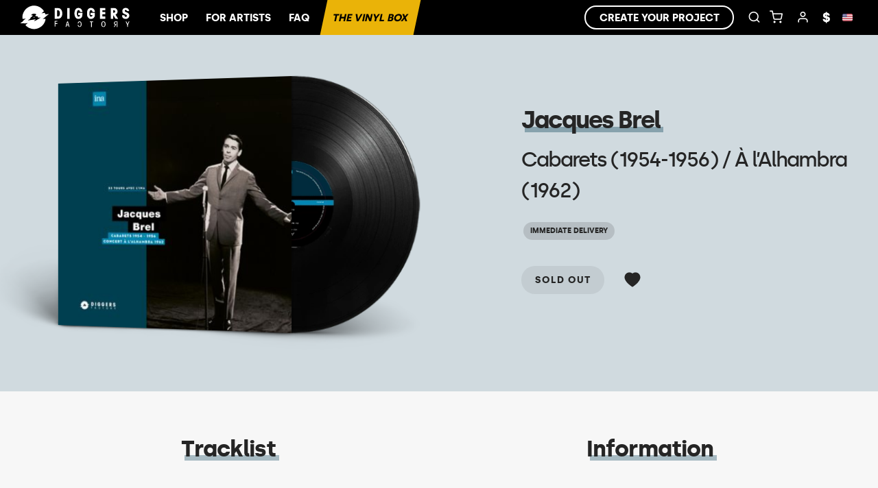

--- FILE ---
content_type: text/html; charset=utf-8
request_url: https://www.diggersfactory.com/vinyl/226467
body_size: 23726
content:
<!DOCTYPE html><html lang="en"><head><meta charSet="utf-8" data-next-head=""/><meta name="viewport" content="width=device-width, initial-scale=1, maximum-scale=1" data-next-head=""/><link rel="preconnect" href="https://fonts.googleapis.com" crossorigin="anonymous"/><link rel="preconnect" href="https://fonts.gstatic.com" crossorigin="anonymous"/><title data-next-head="">Vinyl - Jacques Brel - Cabarets (1954-1956)  / À l’Alhambra (1962) - Numbered edition -  Diggers Factory</title><meta property="og:title" content="Vinyl - Jacques Brel - Cabarets (1954-1956)  / À l’Alhambra (1962) - Numbered edition -  Diggers Factory" data-next-head=""/><meta property="twitter:title" content="Vinyl - Jacques Brel - Cabarets (1954-1956)  / À l’Alhambra (1962) - Numbered edition -  Diggers Factory" data-next-head=""/><meta name="description" content="Discover the vinyl of Jacques Brel" data-next-head=""/><meta property="og:description" content="Discover the vinyl of Jacques Brel" data-next-head=""/><meta property="og:image" content="https://diggers-public.s3.eu-west-3.amazonaws.com/projects/226467/preview.png" data-next-head=""/><meta name="theme-color" content="#FFF " data-next-head=""/><meta name="msapplication-navbutton-color" content="#FFF" data-next-head=""/><meta name="apple-mobile-web-app-status-bar-style" content="#FFF" data-next-head=""/><meta property="fb:app_id" content="1493997737566682" data-next-head=""/><meta name="facebook-domain-verification" content="oh40ae5qsalc6j7pvh33tm4hg967oh" data-next-head=""/><link rel="preconnect" href="https://diggers-public.s3.eu-west-3.amazonaws.com" crossorigin="anonymous" data-next-head=""/><link rel="canonical" href="https://www.diggersfactory.com/vinyl/226467/jacques-brel-cabarets-1954-1956-a-lalhambra-1962" data-next-head=""/><link rel="alternate" hrefLang="en" href="https://www.diggersfactory.com/vinyl/226467/jacques-brel-cabarets-1954-1956-a-lalhambra-1962" data-next-head=""/><link rel="alternate" hrefLang="fr" href="https://www.diggersfactory.com/vinyl/226467/jacques-brel-cabarets-1954-1956-a-lalhambra-1962" data-next-head=""/><link rel="alternate" hrefLang="es" href="https://www.diggersfactory.com/vinyl/226467/jacques-brel-cabarets-1954-1956-a-lalhambra-1962" data-next-head=""/><link rel="alternate" hrefLang="pt" href="https://www.diggersfactory.com/vinyl/226467/jacques-brel-cabarets-1954-1956-a-lalhambra-1962" data-next-head=""/><link rel="alternate" hrefLang="de" href="https://www.diggersfactory.com/vinyl/226467/jacques-brel-cabarets-1954-1956-a-lalhambra-1962" data-next-head=""/><link rel="alternate" hrefLang="zh" href="https://www.diggersfactory.com/vinyl/226467/jacques-brel-cabarets-1954-1956-a-lalhambra-1962" data-next-head=""/><link rel="alternate" hrefLang="ja" href="https://www.diggersfactory.com/vinyl/226467/jacques-brel-cabarets-1954-1956-a-lalhambra-1962" data-next-head=""/><link rel="alternate" hrefLang="ko" href="https://www.diggersfactory.com/vinyl/226467/jacques-brel-cabarets-1954-1956-a-lalhambra-1962" data-next-head=""/><meta name="google-site-verification" content="t4l6Wk22cBmA6MXHQGF8hAA8gRmdiFxRRLo0KhNSwzY" data-next-head=""/><link rel="icon" sizes="any" href="https://www.diggersfactory.com/favicon.png" data-next-head=""/><meta property="og:type" content="music:album" data-next-head=""/><meta name="keywords" content="Jacques Brel, Cabarets (1954-1956)  / À l’Alhambra (1962), Vinyl - Jacques Brel - Cabarets (1954-1956)  / À l’Alhambra (1962) - Numbered edition" data-next-head=""/><link rel="preload" href="/_next/static/chunks/71a6100f1bd3e445.css" as="style"/><meta name="sentry-trace" content="fb8ff613e0f1ef2c11b63015977cc2cc-7f755a0b8d04420f-0"/><meta name="baggage" content="sentry-environment=production,sentry-release=202511241433-df9b10a6,sentry-public_key=8284116ca0d24e8ea49737dd180107c7,sentry-trace_id=fb8ff613e0f1ef2c11b63015977cc2cc,sentry-org_id=84113,sentry-sampled=false,sentry-sample_rand=0.7073258402997451,sentry-sample_rate=0"/><link rel="stylesheet" href="/_next/static/chunks/71a6100f1bd3e445.css" data-n-g=""/><noscript data-n-css=""></noscript><script defer="" noModule="" src="/_next/static/chunks/a6dad97d9634a72d.js"></script><script src="/_next/static/chunks/6355b80143b0d563.js" defer=""></script><script src="/_next/static/chunks/3537e123f6c36111.js" defer=""></script><script src="/_next/static/chunks/43cad1c6b1611dbe.js" defer=""></script><script src="/_next/static/chunks/cac66989effee5c0.js" defer=""></script><script src="/_next/static/chunks/476c41c7065d3f6a.js" defer=""></script><script src="/_next/static/chunks/3a5c8a4d7f069304.js" defer=""></script><script src="/_next/static/chunks/9fb15813d8f3b96e.js" defer=""></script><script src="/_next/static/chunks/a36bd24175f3994f.js" defer=""></script><script src="/_next/static/chunks/1b4da2fcc5a20b9e.js" defer=""></script><script src="/_next/static/chunks/9dfa3a7d168eaeb6.js" defer=""></script><script src="/_next/static/chunks/turbopack-6158189241c7396c.js" defer=""></script><script src="/_next/static/chunks/756118be6eae8784.js" defer=""></script><script src="/_next/static/chunks/1a3a749d3ea90057.js" defer=""></script><script src="/_next/static/chunks/9e4c25dfc17b2d34.js" defer=""></script><script src="/_next/static/chunks/c49dea8b56144f78.js" defer=""></script><script src="/_next/static/chunks/3d80c82d26d157b9.js" defer=""></script><script src="/_next/static/chunks/2bef1939488cd967.js" defer=""></script><script src="/_next/static/chunks/f018cc5e0f65538b.js" defer=""></script><script src="/_next/static/chunks/be1f78524ec301fd.js" defer=""></script><script src="/_next/static/chunks/74a3b68121dd86c5.js" defer=""></script><script src="/_next/static/chunks/3f4d5df34186d6f2.js" defer=""></script><script src="/_next/static/chunks/f19566db09f9da55.js" defer=""></script><script src="/_next/static/chunks/239f600f73150e40.js" defer=""></script><script src="/_next/static/chunks/0807529c9458b98e.js" defer=""></script><script src="/_next/static/chunks/turbopack-04a877aa5f4751aa.js" defer=""></script><script src="/_next/static/7CQZ8LGERD-qwbk7Ri7kC/_ssgManifest.js" defer=""></script><script src="/_next/static/7CQZ8LGERD-qwbk7Ri7kC/_buildManifest.js" defer=""></script><style id="__jsx-65f0091f5a3411ae">#preloader.jsx-65f0091f5a3411ae{width:100%;height:100%;position:fixed;top:0;left:0}#loader.jsx-65f0091f5a3411ae{border:3px solid #0000;border-top-color:#fc0;border-radius:50%;width:160px;height:160px;margin:-75px 0 0 -75px;animation:2s linear infinite spin;display:block;position:relative;top:50%;left:50%}#loader.jsx-65f0091f5a3411ae:before{content:"";border:4px solid #0000;border-top-color:#fc0;border-radius:50%;animation:3s linear infinite spin;position:absolute;inset:5px}#loader.jsx-65f0091f5a3411ae:after{content:"";border:6px solid #0000;border-top-color:#fc0;border-radius:50%;animation:1.5s linear infinite spin;position:absolute;inset:15px}@keyframes spin{0%{transform:rotate(0)}to{transform:rotate(360deg)}}div#loader-outer.jsx-65f0091f5a3411ae{z-index:1000;background:#ffffff80;justify-content:center;align-items:center;animation:.5s fadeIn;display:none;position:fixed;inset:0}div#loader-outer.show.jsx-65f0091f5a3411ae{display:flex}</style><style id="__jsx-190fe7095770370d">div.search.jsx-190fe7095770370d{align-items:center;max-width:fit-content;font-size:13px;display:flex;position:relative}div.search.jsx-190fe7095770370d input.jsx-190fe7095770370d{border-bottom:1px solid #0000;width:0;margin-right:-10px;padding:5px;font-size:14px;transition:all .2s;display:inline-block;overflow:hidden}div.search.open.jsx-190fe7095770370d input.jsx-190fe7095770370d{color:#000;border-color:#252525;width:175px;height:30px;display:inline-block}div.search.open.jsx-190fe7095770370d input.jsx-190fe7095770370d::placeholder{color:#000}:is(.fixed,.white) div.search.open.jsx-190fe7095770370d input.jsx-190fe7095770370d{color:#fff;border-color:#666}:is(.fixed,.white) div.search.open.jsx-190fe7095770370d input.jsx-190fe7095770370d::placeholder{color:#fff}div.white.jsx-190fe7095770370d div.search.open.jsx-190fe7095770370d input.jsx-190fe7095770370d{border-color:#fff}.modal_search.jsx-190fe7095770370d{display:none}.nav_search.jsx-190fe7095770370d{height:37px;display:flex}.nav_search.jsx-190fe7095770370d div.jsx-190fe7095770370d{cursor:pointer;backdrop-filter:blur(10px);text-transform:uppercase;color:#fff;background:#00000090;justify-content:center;align-items:center;width:100%;height:100%;font-size:12px;font-weight:700;transition:all .2s;display:flex}.nav_search.jsx-190fe7095770370d div.jsx-190fe7095770370d:last-child{border-right:none}div.search.open.jsx-190fe7095770370d .modal_search.jsx-190fe7095770370d{z-index:1;width:420px;display:block;position:absolute;top:51px;right:30px;overflow:visible}.active.jsx-190fe7095770370d{background:#333!important}.items.jsx-190fe7095770370d{background:#fff;border-radius:0 0 5px 5px;box-shadow:0 15px 35px #32325d1a,0 5px 15px #00000012}.item.jsx-190fe7095770370d{border-bottom:1px solid #eee;align-items:center;display:flex}.item.jsx-190fe7095770370d .text.jsx-190fe7095770370d,.item.jsx-190fe7095770370d a{color:#252525;text-transform:none}.item.jsx-190fe7095770370d a{align-items:center;width:100%;padding:10px 15px!important;display:flex!important}.item.jsx-190fe7095770370d a p.jsx-190fe7095770370d{font-weight:initial;font-size:.8rem}.item.jsx-190fe7095770370d:last-child{border-bottom:none}.item.jsx-190fe7095770370d .picture.jsx-190fe7095770370d{width:80px;height:50px;margin-right:1rem}.item.jsx-190fe7095770370d img{object-fit:cover;aspect-ratio:1.5;border-radius:3px;width:80px;height:100%;margin:0}:is(.artists,.labels) .item.jsx-190fe7095770370d .picture.jsx-190fe7095770370d{width:40px;height:40px}:is(.artists,.labels) .item img{object-fit:cover;width:100%}.item.jsx-190fe7095770370d .text.jsx-190fe7095770370d h4.jsx-190fe7095770370d,.item.jsx-190fe7095770370d .text.jsx-190fe7095770370d p.jsx-190fe7095770370d{margin:0}@media screen and (width<=600px){div.search.open.jsx-190fe7095770370d .modal_search.jsx-190fe7095770370d{width:100vw;right:-7.9rem}}</style><style id="__jsx-e5464a802a263bee">.country.jsx-e5464a802a263bee{align-items:center;gap:5px;font-size:11px;font-weight:500;display:flex}img.jsx-e5464a802a263bee{border-radius:2px;width:15px}</style><style id="__jsx-1118294449">.hide.jsx-1118294449{display:none!important}.mobile.jsx-1118294449{display:none}.nav-bg.jsx-1118294449{background:transparent}.nav-bg.withSubMenu.jsx-1118294449{background:#000}div.nav-outer.jsx-1118294449{z-index:6;position:fixed;left:0;right:0}div.nav-outer.white.jsx-1118294449{background:#000}div.nav-outer.fixed.jsx-1118294449{background:#000;top:0;box-shadow:0 5px 15px #00000012}div.nav-outer.notFixed.jsx-1118294449{position:inherit}div.nav.jsx-1118294449{height:51px;padding:0 10px;display:flex}
        div.nav-outer.static {
          position: relative;
        }
        .jsx-1118294449 div.nav.jsx-1118294449 a,div.nav.jsx-1118294449 button{padding:20px 15px;font-size:15px;font-weight:700;display:inline-block}div.nav.jsx-1118294449 div.menu.jsx-1118294449{display:none}div.nav.jsx-1118294449 .menu.jsx-1118294449 button.jsx-1118294449{border-right:1px solid #000;margin:0;padding:11px 3px;font-size:20px}div.nav.jsx-1118294449 .menu.jsx-1118294449 a.jsx-1118294449:last-child{border-right:0}div.nav.jsx-1118294449 .menu.jsx-1118294449 i{display:none}div.nav-outer.white.jsx-1118294449 .nav.jsx-1118294449 a,div.nav-outer.white.jsx-1118294449 .nav.jsx-1118294449 button{color:#FFF!important;border-color:#FFF!important}div.nav-outer.fixed.jsx-1118294449 div.nav.jsx-1118294449 a,div.nav-outer.fixed.jsx-1118294449 div.nav.jsx-1118294449 button{color:#FFF!important}div.nav-outer.fixed.jsx-1118294449 div.nav.jsx-1118294449 a{border-color:#fff}div.nav-outer.jsx-1118294449 div.nav.jsx-1118294449 #box_vinyl.jsx-1118294449{color:#000!important}div.nav.jsx-1118294449 button.icon{text-align:center;min-width:30px;font-size:19px;position:relative}div.nav.jsx-1118294449 .for-artists.jsx-1118294449{text-transform:uppercase;color:#fff;padding-top:16px;padding-left:16px;font-weight:900;position:relative}div.nav.jsx-1118294449 .for-artists.jsx-1118294449:before{content:"";background:#fff;width:1px;height:35px;position:absolute;top:6px;bottom:0;left:0}div.nav.jsx-1118294449 .links.nav.jsx-1118294449{white-space:nowrap;flex:1;margin-left:10px}div.nav.jsx-1118294449 .links.right.jsx-1118294449{flex:inherit;align-items:center;display:flex}div.nav.jsx-1118294449 .icon.jsx-1118294449{display:inline-block}div.nav.jsx-1118294449 .subnav.jsx-1118294449{visibility:hidden;opacity:0;z-index:1;background:#fff;border-radius:12px;flex-direction:column;padding:20px;transition:visibility .2s linear,opacity .15s linear;display:flex;position:absolute;transform:translate(-20px);box-shadow:0 10px 70px #00000026}div.nav.jsx-1118294449 .link.jsx-1118294449:hover .subnav.jsx-1118294449{visibility:visible;opacity:1}div.nav.jsx-1118294449 .submenu.jsx-1118294449{display:inline-block;position:relative}.inline.jsx-1118294449{display:inline-block}div.nav.jsx-1118294449 .links.jsx-1118294449{flex:1}div.nav.jsx-1118294449 .links.jsx-1118294449 a,div.nav.jsx-1118294449 .links.jsx-1118294449 button{text-transform:uppercase;padding:12px 3px}div.nav.jsx-1118294449 .links.jsx-1118294449 a:not(.icon),div.nav.jsx-1118294449 .links.jsx-1118294449 button:not(.icon){padding:15px 13px}div.nav.jsx-1118294449 .links.jsx-1118294449 a.icon{font-size:19px}div.nav.jsx-1118294449 .links.jsx-1118294449 .lang.jsx-1118294449 a.icon,div.nav.jsx-1118294449 .links.jsx-1118294449 .lang.jsx-1118294449 button.icon{font-size:18px}div.nav.jsx-1118294449 .links.jsx-1118294449 a.border{border:1.5px solid #000;border-radius:30px;margin-right:10px;padding:5px 20px}div.nav.jsx-1118294449 .link.jsx-1118294449{display:inline-block;position:relative}div.nav.jsx-1118294449 .links.jsx-1118294449 .subnav.jsx-1118294449 a,div.nav.jsx-1118294449 .links.jsx-1118294449 .subnav.jsx-1118294449 button{color:#000;padding:0}div.nav.jsx-1118294449 .submenu.user.jsx-1118294449 ul.jsx-1118294449{width:150px;transform:translate(-30%)}div.nav.jsx-1118294449 .submenu.lang.jsx-1118294449{margin:0 5px}div.nav.jsx-1118294449 .submenu.currency.jsx-1118294449 ul.jsx-1118294449{transform:translate(-20%)}div.nav.jsx-1118294449 .submenu.lang.jsx-1118294449 ul.jsx-1118294449{width:120px;transform:translate(-70%)}div.nav.jsx-1118294449 .submenu.currency.jsx-1118294449 ul.jsx-1118294449{width:75px}div.nav.jsx-1118294449 .submenu.lang.jsx-1118294449 ul.jsx-1118294449 button.jsx-1118294449,div.nav.jsx-1118294449 .submenu.currency.jsx-1118294449 ul.jsx-1118294449 button.jsx-1118294449{padding:2px 15px}div.nav.jsx-1118294449 .submenu.lang.jsx-1118294449 ul.jsx-1118294449 button.jsx-1118294449 span.jsx-1118294449,div.nav.jsx-1118294449 .submenu.currency.jsx-1118294449 ul.jsx-1118294449 button.jsx-1118294449 span.jsx-1118294449{align-items:center;gap:5px;display:flex!important}div.nav.jsx-1118294449 img.country.jsx-1118294449{width:13px}div.nav.jsx-1118294449 .submenu.jsx-1118294449 ul.jsx-1118294449{background:var(--bg-color);z-index:10;text-align:left;visibility:hidden;opacity:0;z-index:0;border-radius:12px;margin-top:40px;padding:0 0 5px;list-style:none;transition:all .2s;position:absolute;top:10px;left:0;overflow:hidden;box-shadow:0 10px 70px #00000026}div.nav.jsx-1118294449 .submenu.jsx-1118294449:hover ul.jsx-1118294449{opacity:1;visibility:visible;z-index:1}div.nav.jsx-1118294449 .submenu.currency.jsx-1118294449 ul.jsx-1118294449 button.jsx-1118294449{font-size:15px!important}div.nav.jsx-1118294449 .links.jsx-1118294449 .submenu.jsx-1118294449 ul.jsx-1118294449 a,div.nav.jsx-1118294449 .links.jsx-1118294449 .submenu.jsx-1118294449 ul.jsx-1118294449 button{white-space:nowrap;padding:3px 15px;font-size:13px;font-weight:700;transition:all .2s linear;display:block;color:var(--font-color)!important}div.nav.jsx-1118294449 .links.jsx-1118294449 .submenu.jsx-1118294449 ul.jsx-1118294449 li.jsx-1118294449{padding:1px 0}.submenu.jsx-1118294449 span.jsx-1118294449{display:inline-block;position:relative}.submenu.jsx-1118294449 span.jsx-1118294449:before{content:" ";opacity:0;z-index:-1;background:#ffd21e;height:7px;transition:all .4s;position:absolute;bottom:0;left:0;right:0;transform:translate(-2px)}div.nav.jsx-1118294449 .links.jsx-1118294449 .submenu.jsx-1118294449 ul.jsx-1118294449 li.jsx-1118294449:hover span.jsx-1118294449:before{opacity:1;transform:translate(3px)}div.nav.jsx-1118294449 .links.jsx-1118294449 .submenu.jsx-1118294449 ul.jsx-1118294449 li.jsx-1118294449:first-child{padding-top:5px}div.nav.jsx-1118294449 .links.jsx-1118294449 .submenu.jsx-1118294449 ul.jsx-1118294449 li.jsx-1118294449:last-child{padding-bottom:5px}div.nav.jsx-1118294449 .links.jsx-1118294449 i{margin:0 7px}div.jsx-1118294449 .logo.jsx-1118294449 a{padding-top2:4px;padding:0}div.jsx-1118294449 .logo.center.jsx-1118294449 a{z-index:1;padding:0;position:absolute;top:10px;left:50%;transform:translate(-50%)}.logo.shop.jsx-1118294449{flex:1}div.jsx-1118294449 .logo.jsx-1118294449{text-align:left;align-items:center;display:flex;overflow:hidden}div.jsx-1118294449 .logo.jsx-1118294449 img{max-width:180px;max-height:44px}div.jsx-1118294449 .logo svg{width:180px;height:44px;margin:0 auto;top:3px}div.nav.jsx-1118294449 .counter.jsx-1118294449{color:#000;text-align:center;background:#ffd21d;border-radius:50%;width:18px;height:18px;font-size:10px;line-height:18px;position:absolute;bottom:7px;right:0}div.search.jsx-1118294449{display:inline-block}div.search.jsx-1118294449 input.jsx-1118294449{border-bottom:1px solid #0000;width:0;margin-right:-10px;padding:5px;transition:all .2s;display:inline-block;overflow:hidden}div.search.open.jsx-1118294449 input.jsx-1118294449{color:#252525;border-color:#252525;width:120px;display:inline-block}.nav-outer.fixed.jsx-1118294449 div.search.open.jsx-1118294449 input.jsx-1118294449,div.white.jsx-1118294449 div.search.jsx-1118294449 input.jsx-1118294449{color:#fff}div.white.jsx-1118294449 div.search.open.jsx-1118294449 input.jsx-1118294449{border-color:#fff}div.white.jsx-1118294449 .border{border-color:#fff!important}div.sign.jsx-1118294449{background:var(--bg-color);z-index:1000;width:100%;max-width:400px;padding:40px 20px 20px;transition:all .5s;position:fixed;top:0;bottom:0;right:0;overflow:auto;transform:translate(400px);box-shadow:0 -5px 15px #00000012}div.sign.jsx-1118294449 .close.jsx-1118294449{position:absolute;top:20px;right:20px}div.sign.visible.jsx-1118294449{transform:translate(0)}div.sign.jsx-1118294449 .col-ssm-6{padding:0!important}#menu_search.jsx-1118294449{max-width:fit-content;position:relative}.search_input.jsx-1118294449:focus{width:20rem!important}.modal_search.jsx-1118294449{display:none}.subm.jsx-1118294449{background:linear-gradient(90deg,#444b,#11111190);padding-left:30px;display:none}.subm.show.jsx-1118294449{display:flex}.subm.jsx-1118294449 .container.jsx-1118294449{flex:1;display:flex}.subm.jsx-1118294449 a{color:#fff;z-index:0;align-items:center;gap:5px;padding:12px;font-family:Sheraf;font-size:14px;font-weight:500;display:flex;position:relative}.subm.jsx-1118294449 a:before{content:"";z-index:-1;width:100%;height:100%;transition:all .2s;position:absolute;top:0;left:0;transform:skew(350deg)}.subm.jsx-1118294449 a:hover:before{background:#000}.subm.jsx-1118294449 a.feature{color:#000;font-weight:600}.subm.jsx-1118294449 a.feature:before{background:#ffd21d}.subm.jsx-1118294449 .sub.jsx-1118294449 a{padding:8px 12px}.subm.jsx-1118294449 .sub.jsx-1118294449 a:before{transform:none}.subm.jsx-1118294449 svg{width:15px;height:15px;margin:-3px 0}.subm.jsx-1118294449 .sub.jsx-1118294449{background:#333;min-width:200px;display:none;position:absolute}.subm.jsx-1118294449 div.jsx-1118294449 div.jsx-1118294449:hover .sub.jsx-1118294449{display:block}div.jsx-1118294449 a{text-decoration:none}@media only screen and (width<=850px){.subm.show.jsx-1118294449{display:none}div.nav.jsx-1118294449 div.menu.jsx-1118294449{display:block}div.jsx-1118294449 .logo.jsx-1118294449{display:none}div.nav.jsx-1118294449 .menu.jsx-1118294449 i{display:block}div.nav.jsx-1118294449 .menu.jsx-1118294449 span.jsx-1118294449{display:none}div.nav.jsx-1118294449 .menu.jsx-1118294449 button.jsx-1118294449{border-right:0}div.jsx-1118294449 svg.logo{height:40px;display:block}div.jsx-1118294449 a.we_do{display:none}div.nav.jsx-1118294449 .icons.jsx-1118294449{flex:1;padding-right:14px;overflow:hidden}div.nav.jsx-1118294449 .menu.jsx-1118294449 a.jsx-1118294449,div.nav.jsx-1118294449 .icons.jsx-1118294449 a,div.nav.jsx-1118294449 .icons.jsx-1118294449 i{margin:0}.mobile.jsx-1118294449{display:block}.user.jsx-1118294449,#menu_sign_in.jsx-1118294449{display:none!important}div.alert.jsx-1118294449{padding:7px 10px}div.jsx-1118294449 .desktop,div.nav.jsx-1118294449 div.link.jsx-1118294449,div.nav.jsx-1118294449 div.links.nav.jsx-1118294449{display:none}div.nav.jsx-1118294449 div.logo.jsx-1118294449{text-align:center;flex:1;display:flex}div.nav.jsx-1118294449 div.logo.jsx-1118294449 a{padding:0}div.nav.jsx-1118294449 div.right.jsx-1118294449{display:flex}div.logo.whitelabel.jsx-1118294449{padding:0 10px;text-align:left!important}div.nav.jsx-1118294449 div.logo.withSearch.jsx-1118294449 svg{display:none}div.nav.jsx-1118294449 .links.jsx-1118294449 a.icon.jsx-1118294449{width:35px;padding:15px 0}div.nav.jsx-1118294449 .counter.jsx-1118294449{width:16px;height:16px;font-size:9px;line-height:16px}div.nav.jsx-1118294449 .user.icon.jsx-1118294449 .submenu.jsx-1118294449,div.nav.jsx-1118294449 .currency.icon.jsx-1118294449{display:none}}@media only screen and (width<=500px){.container.jsx-1118294449{padding:0}div.jsx-1118294449 .logo.jsx-1118294449{transition:all .2s}div.jsx-1118294449 .logo.hide.jsx-1118294449{opacity:0}}</style><style id="__jsx-3618098941">div.cover.jsx-3618098941{padding-bottom:50%;position:relative;transform:perspective(1500px)rotateY(-15deg)}div.top.jsx-3618098941,div.novinyl.jsx-3618098941{margin:0 28.5% 0 auto}div.cover.top.jsx-3618098941 div.vinyl_outer{display:none}div.sleeve_outer.jsx-3618098941{background:url(https://diggers-public.s3.eu-west-3.amazonaws.com/assets/images/vinyl/_shadow_cover.png);background-size:115%;background-position:24% 13.5%;padding-bottom:58.5%;width:80%;transform:translateX(-20%);position:absolute}div.sleeve.jsx-3618098941{width:50%;transform:translateX(0);z-index:1;padding-bottom:50%;position:absolute;box-shadow:2px 0 1px #0000002e}div.sleeve.jsx-3618098941 img,div.sleeve.jsx-3618098941 canvas{width:100%;height:100%;position:absolute}div.sleeve.test_pressing.jsx-3618098941{background:url(https://diggers-public.s3.eu-west-3.amazonaws.com/assets/images/vinyl/test_pressing/test_pressing.png) 0 0/cover}div.sleeve.discobag.jsx-3618098941{background:url(https://diggers-public.s3.eu-west-3.amazonaws.com/assets/images/vinyl/discobag_black.png) 0 0/cover}div.sleeve.black.jsx-3618098941,div.sleeve.color.jsx-3618098941{background:#ffd21d url(https://diggers-public.s3.eu-west-3.amazonaws.com/assets/pages/manage/v3/cover_df_yellow.png) 50%/100% no-repeat}div.sleeve.black.jsx-3618098941{filter:grayscale()}div.novinyl.jsx-3618098941 div.sleeve.jsx-3618098941,div.top.jsx-3618098941 div.sleeve.jsx-3618098941{box-shadow:0 0 1px #0000002e}.gatefold.jsx-3618098941{backface-visibility:visible;transform-origin:0;width:50%;transform-style:preserve-3d;z-index:2;transition:transform .8s;position:absolute;transform:rotateY(-20deg)!important}.gatefold.triple.jsx-3618098941{transform-origin:100%;transition-delay:1s;transform:none!important}.gatefold.jsx-3618098941 .sleeve.jsx-3618098941{width:100%;padding-bottom:100%}.cover.jsx-3618098941:hover .gatefold.jsx-3618098941{transform:rotateY(-140deg)!important}.cover.jsx-3618098941:hover .gatefold.triple.jsx-3618098941{transform:rotateY(140deg)!important}.gatefold.jsx-3618098941>div.jsx-3618098941{backface-visibility:hidden;position:absolute}.gatefold.jsx-3618098941 .back.jsx-3618098941{transform:rotateY(180deg)}div.cover.jsx-3618098941:hover div.disc img,div.cover.open.jsx-3618098941 div.disc img,div.cover.jsx-3618098941:hover div.disc canvas,div.cover.open.jsx-3618098941 div.disc canvas{transform:translate(2%)rotate(45deg)}div.cover.jsx-3618098941:hover div.disc,div.cover.open.jsx-3618098941 div.disc{transform:translate(70%)}div.cover.top.jsx-3618098941:hover div.disc,div.cover.open.top.jsx-3618098941 div.disc{transform:translate(50%)translateY(-30%)}div.disc.jsx-3618098941{z-index:1;background:url(https://diggers-public.s3.eu-west-3.amazonaws.com/assets/images/vinyl/_shadow_vinyl3.png) bottom/100% no-repeat;width:50%;padding-bottom:53%;transition:transform .8s;position:absolute;transform:translate(50%)}.top.jsx-3618098941 div.disc.jsx-3618098941{width:70%;transform:translate(50%)translateY(-30%);transform:translateX(50%)translatey(-30%)}div.disc.jsx-3618098941 img{z-index:1;opacity:1;background-position:50%;background-size:cover;width:100%;transition:transform .8s;position:absolute}div.disc.jsx-3618098941 canvas{transition:transform .8s}div.disc.jsx-3618098941 div{position:absolute}@media screen and (width<=800px){div.cover.jsx-3618098941{transform:perspective(0)rotateY(0)}}</style><style id="__jsx-1392180566">div.cover.jsx-1392180566{padding-bottom:62%;position:relative;transform:perspective(1500px)rotateY(-15deg)}div.top.jsx-1392180566,div.novinyl.jsx-1392180566{margin:0 28.5% 0 auto}div.cover.top.jsx-1392180566 div.vinyl_outer{display:none}div.sleeve_outer.jsx-1392180566{background:url(https://diggers-public.s3.eu-west-3.amazonaws.com/assets/images/vinyl/_shadow_cover.png);background-size:113%;background-position:35% 14.1%;padding-bottom:93%;width:140%;transform:translateX(0);position:absolute}div.sleeve.jsx-1392180566{width:84%;transform:translateX(32%);z-index:1;padding-bottom:84%;position:absolute;box-shadow:2px 0 1px #0000002e}div.sleeve.jsx-1392180566 img,div.sleeve.jsx-1392180566 canvas{width:100%;height:100%;position:absolute}div.sleeve.test_pressing.jsx-1392180566{background:url(https://diggers-public.s3.eu-west-3.amazonaws.com/assets/images/vinyl/test_pressing/test_pressing.png) 0 0/cover}div.sleeve.discobag.jsx-1392180566{background:url(https://diggers-public.s3.eu-west-3.amazonaws.com/assets/images/vinyl/discobag_black.png) 0 0/cover}div.sleeve.black.jsx-1392180566,div.sleeve.color.jsx-1392180566{background:#ffd21d url(https://diggers-public.s3.eu-west-3.amazonaws.com/assets/pages/manage/v3/cover_df_yellow.png) 50%/100% no-repeat}div.sleeve.black.jsx-1392180566{filter:grayscale()}div.novinyl.jsx-1392180566 div.sleeve.jsx-1392180566,div.top.jsx-1392180566 div.sleeve.jsx-1392180566{box-shadow:0 0 1px #0000002e}.gatefold.jsx-1392180566{backface-visibility:visible;transform-origin:0;width:50%;transform-style:preserve-3d;z-index:2;transition:transform .8s;position:absolute;transform:rotateY(-20deg)!important}.gatefold.triple.jsx-1392180566{transform-origin:100%;transition-delay:1s;transform:none!important}.gatefold.jsx-1392180566 .sleeve.jsx-1392180566{width:100%;padding-bottom:100%}.cover.jsx-1392180566:hover .gatefold.jsx-1392180566{transform:rotateY(-140deg)!important}.cover.jsx-1392180566:hover .gatefold.triple.jsx-1392180566{transform:rotateY(140deg)!important}.gatefold.jsx-1392180566>div.jsx-1392180566{backface-visibility:hidden;position:absolute}.gatefold.jsx-1392180566 .back.jsx-1392180566{transform:rotateY(180deg)}div.cover.jsx-1392180566:hover div.disc img,div.cover.open.jsx-1392180566 div.disc img,div.cover.jsx-1392180566:hover div.disc canvas,div.cover.open.jsx-1392180566 div.disc canvas{transform:translate(2%)rotate(45deg)}div.cover.jsx-1392180566:hover div.disc,div.cover.open.jsx-1392180566 div.disc{transform:translate(70%)}div.cover.top.jsx-1392180566:hover div.disc,div.cover.open.top.jsx-1392180566 div.disc{transform:translate(50%)translateY(-30%)}div.disc.jsx-1392180566{z-index:1;background:url(https://diggers-public.s3.eu-west-3.amazonaws.com/assets/images/vinyl/_shadow_vinyl3.png) bottom/100% no-repeat;width:50%;padding-bottom:53%;transition:transform .8s;position:absolute;transform:translate(50%)}.top.jsx-1392180566 div.disc.jsx-1392180566{width:70%;transform:translate(50%)translateY(-30%);transform:translateX(50%)translatey(-30%)}div.disc.jsx-1392180566 img{z-index:1;opacity:1;background-position:50%;background-size:cover;width:100%;transition:transform .8s;position:absolute}div.disc.jsx-1392180566 canvas{transition:transform .8s}div.disc.jsx-1392180566 div{position:absolute}@media screen and (width<=800px){div.cover.jsx-1392180566{transform:perspective(0)rotateY(0)}}</style><style id="__jsx-8ab84144a7e12555">div.popover.jsx-8ab84144a7e12555,div.popover.jsx-8ab84144a7e12555 div.popover-children.jsx-8ab84144a7e12555{display:inline-block}div.popover.jsx-8ab84144a7e12555 div.popover-bubble.jsx-8ab84144a7e12555{z-index:100;width:max-content;margin-top:-53px;font-size:13px;position:absolute}div.popover.jsx-8ab84144a7e12555 div.popover-bubble.on.jsx-8ab84144a7e12555{animation:.5s enter}div.popover.jsx-8ab84144a7e12555 div.popover-bubble.off.jsx-8ab84144a7e12555{display:none}div.popover.jsx-8ab84144a7e12555 div.popover-bubble.jsx-8ab84144a7e12555 div.popover-message.jsx-8ab84144a7e12555{color:#000;text-align:left;white-space:normal;text-transform:none;background:#fff;border-radius:10px;min-width:100px;max-width:400px;padding:15px;font-weight:500;line-height:20px;box-shadow:0 0 #fff,0 0 0 1px #0000000d,0 10px 15px -3px #0000001a,0 4px 6px -2px #0000000d}div.popover.jsx-8ab84144a7e12555 div.popover-bubble.jsx-8ab84144a7e12555 div.popover-message.jsx-8ab84144a7e12555 span.label.jsx-8ab84144a7e12555{color:#407a93;text-transform:none;letter-spacing:1px;letter-spacing:0;font-family:Lato;font-size:9px;font-weight:400}div.popover.jsx-8ab84144a7e12555 div.popover-bubble.large.jsx-8ab84144a7e12555 div.popover-message.jsx-8ab84144a7e12555{min-width:600px}div.popover.jsx-8ab84144a7e12555 div.popover-bubble.jsx-8ab84144a7e12555 div.popover-arrow.jsx-8ab84144a7e12555{background:#fff;border-bottom:1px solid #00000040;border-right:1px solid #00000040;width:10px;height:10px;margin:-5px auto 0;transform:rotate(45deg)}div.popover.jsx-8ab84144a7e12555 div.popover-bubble.jsx-8ab84144a7e12555 div.popover-arrow.top.jsx-8ab84144a7e12555{margin-top:0;margin-bottom:-5px;display:none;transform:rotate(-135deg)}div.popover.jsx-8ab84144a7e12555 div.popover-bubble.bottom.jsx-8ab84144a7e12555 div.popover-arrow.top.jsx-8ab84144a7e12555{display:block}div.popover.jsx-8ab84144a7e12555 div.popover-bubble.bottom.jsx-8ab84144a7e12555 div.popover-arrow.bottom.jsx-8ab84144a7e12555{display:none}@media screen and (width<=500px){div.popover.jsx-8ab84144a7e12555 div.popover-bubble.jsx-8ab84144a7e12555{left:10px;right:10px;margin-left:0!important}}@keyframes enter{0%{transform:translateY(-10px)}50%{transform:none}}</style><style id="__jsx-43cb1198209078df">div.jsx-43cb1198209078df svg{width:2rem;height:1.7rem;margin-left:10px}</style><style id="__jsx-2736813817">.title.jsx-2736813817{z-index:1;margin:20px 0;position:relative}.title.jsx-2736813817 .t1{letter-spacing:-1px;margin:0;padding:0;font-size:25px;font-weight:700;display:inline-block;position:relative}.title.jsx-2736813817 .t1:before{content:" ";z-index:-1;background:#ffd21e;height:8px;position:absolute;bottom:8px;left:0;right:0;transform:translate(5px)}.t2.jsx-2736813817{letter-spacing:-.5px;margin-top:10px;font-size:20px;font-weight:500}.title.jsx-2736813817 i{margin-left:5px;margin-right:7px}@media screen and (width<=600px){.title.jsx-2736813817 .t1{font-size:25px}.title.jsx-2736813817 .t1:before{height:8px}}</style><style id="__jsx-904633df1fcb29f6">div.track.jsx-904633df1fcb29f6{text-align:left;justify-content:center;align-items:center;width:100%;display:flex}div.infos.jsx-904633df1fcb29f6{flex:1}div.track.jsx-904633df1fcb29f6>div.jsx-904633df1fcb29f6{padding:2px 5px}div.track.jsx-904633df1fcb29f6 div.artist.jsx-904633df1fcb29f6{opacity:.5;padding:0 5px;font-size:15px;display:block}div.track.jsx-904633df1fcb29f6 div.title.jsx-904633df1fcb29f6{text-transform:none;margin:0 5px;padding:0;font-size:15px;font-weight:700}div.number.jsx-904633df1fcb29f6{font-size:15px;font-weight:300}a.play.jsx-904633df1fcb29f6{visibility:hidden;margin-left:10px;font-size:20px}a.play.jsx-904633df1fcb29f6:hover{color:inherit}a.play.visible.jsx-904633df1fcb29f6{visibility:visible}@media screen and (width<=600px){div.track.jsx-904633df1fcb29f6 div.title.jsx-904633df1fcb29f6{font-size:15px}}</style><style id="__jsx-de6f7996bef8dffb">div.vinyl.jsx-de6f7996bef8dffb{padding:30px 10px 10px;display:flex}div.vinyl.jsx-de6f7996bef8dffb:first-child{border:0}div.side.jsx-de6f7996bef8dffb{margin-bottom:20px}div.sides.jsx-de6f7996bef8dffb{width:100%;margin-left:10px}div.side.jsx-de6f7996bef8dffb div.title.jsx-de6f7996bef8dffb a.btn.jsx-de6f7996bef8dffb{text-transform:none;letter-spacing:0;margin:0;padding:4px 6px;font-size:13px;position:absolute;right:40px}div.side.jsx-de6f7996bef8dffb div.title.jsx-de6f7996bef8dffb span.jsx-de6f7996bef8dffb{line-height:14px}div.side.jsx-de6f7996bef8dffb div.title.jsx-de6f7996bef8dffb{text-transform:uppercase;justify-content:space-between;align-items:center;margin:0;font-size:13px;font-weight:900;display:flex}div.side.jsx-de6f7996bef8dffb div.duration.jsx-de6f7996bef8dffb{padding:10px;font-size:13px}div.disc.jsx-de6f7996bef8dffb{opacity:.5}@media screen and (width<=600px){div.tracklist.jsx-de6f7996bef8dffb{margin:0 -5px}div.disc.jsx-de6f7996bef8dffb{width:30px;padding:0}div.tracks.jsx-de6f7996bef8dffb{margin-left:-5px}}</style><style id="__jsx-21142de396d4cc9e">.text.jsx-21142de396d4cc9e{text-align:justify;line-height:1.7em}.text.jsx-21142de396d4cc9e h1,.text.jsx-21142de396d4cc9e h2,.text.jsx-21142de396d4cc9e h3{text-align:left;margin-top:40px;margin-bottom:4px;font-size:35px;line-height:1.2em}.text.jsx-21142de396d4cc9e h2{font-size:25px}.text.jsx-21142de396d4cc9e h3{font-size:20px;font-weight:500}.text.jsx-21142de396d4cc9e p{margin:10px 0}.text.jsx-21142de396d4cc9e img{max-width:100%;margin:20px auto;display:block}.text.jsx-21142de396d4cc9e a{color:#1b9fff;display:inline-block;position:relative}.text.jsx-21142de396d4cc9e iframe{margin:20px auto}</style><style id="__jsx-45e26cef26cb162f">.button-outer{margin:10px;display:inline-block;position:relative}.button-outer.no-margin{margin-left:0!important}.button{appearance:none;color:#333;text-align:center;white-space:nowrap;cursor:pointer;text-overflow:ellipsis;border:1.5px solid #666;border-radius:20px;justify-content:space-around;align-items:center;gap:5px;max-width:100%;padding:10px 25px;font-size:16px;font-weight:700;line-height:1em;transition:all .15s;display:flex;text-decoration:none!important}.button.medium{padding:8px 15px;font-size:14px}.button.small{border-width:1px;padding:6px 10px;font-size:12px;line-height:1em}.button.large{border-radius:999px;font-size:18px}.button:hover{color:#333;transform:scale(1.05);box-shadow:0 8px 10px -5px #32323233}.button.white2{color:#fff;border-color:#ffffff70}.button.white{color:#333;background:#fff;border-color:#fff}.button.yellow{color:#333;background:#ffd21d;border-color:#ffd21d}.button.black{color:#fff;background:#000;border-color:#000}.button.white2:hover{color:#fff;transform:scale(1.05);box-shadow:0 8px 10px -5px #32323233}.button.primary{color:#fff;background:#252525;border-color:#252525}.button.transparent{color:#fff;background:0 0;border-color:#fff}.button .iconRight{margin-left:7px;margin-right:-7px}.button.grey{opacity:.3}.button.disabled{opacity:.3;cursor:default;pointer-events:none;transform:scale(1)}.button i{margin-right:5px;font-size:14px}.button-outer svg{vertical-align:-.125em;width:15px;height:15px;margin:0;display:inline-block}.button-outer .small svg{width:13px;height:13px}.button-outer .large svg{vertical-align:-.3em;width:24px;height:24px}.button i.right{margin-left:3px;margin-right:0}.button.small i.iconRight{margin-left:5px;margin-right:0;font-size:12px}.button span{margin-left:5px}.button span.price{margin-left:30px}.button.flex{justify-content:space-between;display:flex}.button.facebook{color:#fff;background:#3b5998;border:1.5px solid #3b5998}.button.soundcloud{color:#fff;background:#cc4100;border:1.5px solid #cc4100}.button.pass{color:#fff;background:radial-gradient(circle at 96% 82%,#ffd21d -30%,#d0428e 100%);border:3px solid #fff}.dropdown .chevron{width:20px;height:20px;vertical-align:inherit;margin:-5px -5px -5px 10px;transition:all .2s}.dropdown:hover .chevron{transform:rotate(180deg)}.dropdown .items{text-align:left;z-index:1;opacity:0;visibility:hidden;text-align:center;background:#f0f0f0;border:1.5px solid #000;border-radius:0 0 10px 10px;min-width:100%;margin:-2px 0;padding:7px 0;line-height:1em;transition:visibility .2s linear,opacity .15s linear;position:absolute;box-shadow:0 10px 70px #00000026}.dropdown .items.top{top:0;transform:translateY(-100%)}.dropdown:hover .items{opacity:1;visibility:visible}@keyframes fadeIn{0%{opacity:0}to{opacity:1}}.dropdown .items>div{cursor:pointer;align-items:center;gap:5px;padding:7px 12px;font-size:14px;font-weight:700;display:flex}.dropdown .items>div:hover{background:#fff}@media screen and (width<=600px){.button{font-size:14px}}</style><style id="__jsx-955570b62b9b869f">section.jsx-955570b62b9b869f{color:#fff;background:#000 50%/cover no-repeat;padding:0;position:relative}.blur2.jsx-955570b62b9b869f{backdrop-filter:blur(100px);background-blend-mode:overlay;background:#0006;width:100%;height:100%;padding:60px 0}.container.jsx-955570b62b9b869f{max-width:800px}section.jsx-955570b62b9b869f a{color:#fff}.info.jsx-955570b62b9b869f{flex-direction:column;justify-content:center;gap:10px;padding:20px;display:flex}.title.jsx-955570b62b9b869f{font-size:30px;font-weight:700}.country.jsx-955570b62b9b869f{font-size:20px;font-weight:700}.picture.jsx-955570b62b9b869f{justify-content:center;align-items:center;padding-right:30px;display:flex}.picture.jsx-955570b62b9b869f img{object-fit:cover;width:250px;height:250px;max-width:inherit;border-radius:50%}.bts.jsx-955570b62b9b869f{margin:10px -10px}</style><style id="__jsx-3800738797">.pictop.jsx-3800738797{padding:20px;margin:0!important}.btns-container.jsx-3800738797{align-items:center;display:flex;position:relative}@media screen and (width<=800px){.btns-container.jsx-3800738797{flex-direction:row}}.sticky.jsx-3800738797{display:none}.counter.jsx-3800738797{align-items:center;padding:5px;font-size:12px;display:flex}.counter.jsx-3800738797 .number.jsx-3800738797{letter-spacing:2px;background:#00000020;border-radius:4px;margin:4px;padding:4px 6px;font-size:13px;font-weight:700}.pictop.jsx-3800738797 img{object-fit:contain;width:800px;max-width:100%;max-height:500px}.pictop.illustration.jsx-3800738797 img{max-height:600px}.pictop.accessory.jsx-3800738797 img{max-height:400px}.size.jsx-3800738797{margin-top:-10px;margin-bottom:20px}.size.jsx-3800738797 .input-group{margin:0}.size.jsx-3800738797 .input-group select{min-height:10px;padding:4px 12px}.size.jsx-3800738797 .label svg{top:6px}.project.jsx-3800738797 .t1{z-index:0;font-size:33px}.project.jsx-3800738797 .t1:before{background:#567c8c;opacity:.5}.banner.jsx-3800738797{background:#ccc 50%/cover}.banner-inner.jsx-3800738797{padding:60px 0 100px}.banner-inner.jsx-3800738797,.banner-pictures.jsx-3800738797{background:#ffffffb8;overflow:hidden}.dark.jsx-3800738797 .banner-inner.jsx-3800738797,.dark.jsx-3800738797 .banner-pictures.jsx-3800738797{background:#000}.banner-inner.with_banner.jsx-3800738797{background:0 0}.top.jsx-3800738797{max-width:1200px;min-height:300px;max-height:500px;margin:0 auto;display:flex}.top.jsx-3800738797 .cover.jsx-3800738797{flex-direction:column;flex:1.5;display:flex;-webkit-transform:translate(0)}.description.jsx-3800738797{margin:50px 0}.top-multi.jsx-3800738797{jusitify-content:center;z-index:9999;flex-direction:row}.top.jsx-3800738797 .cover.jsx-3800738797 div.big.jsx-3800738797>div{margin-left:10px;margin-right:-40px}.top.jsx-3800738797 .infos.jsx-3800738797{z-index:1;flex-direction:column;flex:1;justify-content:center;display:flex}.top.jsx-3800738797 .copies.jsx-3800738797{letter-spacing:1px;text-transform:uppercase;margin-top:10px;font-size:15px}.infos.jsx-3800738797 .top.jsx-3800738797>div.jsx-3800738797{flex:1}.project-images.jsx-3800738797{z-index:1;flex-direction:column;justify-content:center;display:flex;position:relative}.project-images__chevron.jsx-3800738797{text-align:center;cursor:pointer;margin-top:10px;margin-bottom:10px;font-size:20px}.chevron__disabled.jsx-3800738797{color:gray;cursor:initial}.picture-images.jsx-3800738797{flex-direction:column;justify-content:start;gap:10px;max-height:480px;padding-top:5px;padding-bottom:5px;display:flex;overflow:hidden}.picture-image.jsx-3800738797{background:#567c8c50;border:2px solid #567c8c50;cursor:pointer;border-radius:4px;min-width:85px;max-width:85px;min-height:85px;max-height:85px;transition:box-shadow .3s;box-shadow:0 3px 7px -4px #ccc}.picture-image.jsx-3800738797:hover{box-shadow:0 3px 10px -2px #ccc}.picture-image.jsx-3800738797 img{object-fit:contain;width:100%;height:100%}div.title.jsx-3800738797{color:#252525;text-align:center;text-align:left;text-transform:none;letter-spacing:-2px;margin:0;padding:0;font-size:30px;font-weight:500}div.artist.jsx-3800738797{text-align:center;text-align:left;letter-spacing:-2px;margin:10px 0;padding:0;font-size:35px;font-weight:600}.artist.jsx-3800738797 a{text-decoration:none}.dark.jsx-3800738797 .banner.jsx-3800738797,.dark.jsx-3800738797 .banner.jsx-3800738797 select{color:#fff!important}.dark.jsx-3800738797 .banner.jsx-3800738797 div.title.jsx-3800738797,.dark.jsx-3800738797 .banner.jsx-3800738797 div.artist.jsx-3800738797 a{color:#fff}div.artist.jsx-3800738797 a{z-index:1;position:relative}div.artist.jsx-3800738797 a:before{content:" ";z-index:-1;background:var(--bg);height:8px;position:absolute;bottom:3px;left:0;right:0;transform:translate(5px)}div.artist.jsx-3800738797 a{font-weight:900}.with_banner.jsx-3800738797 div.jsx-3800738797,.with_banner.jsx-3800738797 a{color:#fff!important}div.jsx-3800738797 .old_price{font-size:11px;text-decoration:line-through}div.jsx-3800738797 .text iframe{max-width:100%}.text_bellow_button.jsx-3800738797{margin-top:3px;padding:10px;font-size:12px}.text_bellow_button.jsx-3800738797 a{color:#000;text-decoration:underline}.artist-section.jsx-3800738797 .text{text-align:left}div.jsx-3800738797 .Checkbox{text-align:left;max-width:370px;margin:0 0 15px;font-size:12px;line-height:1.7em}div.jsx-3800738797 .Checkbox.has-error .input{letter-spacing:-.2px;background:#ff00003d;border:0;border-radius:20px;margin:0 -10px;padding:3px 10px;animation:.7s wobble}@media screen and (width<=1000px){.text_bellow_button.jsx-3800738797{text-align:center}div.jsx-3800738797 .Checkbox{margin:0 20px 20px}}@keyframes wobble{0%{transform:translate(0)}15%{transform:translate(-25%)rotate(-5deg)}30%{transform:translate(20%)rotate(3deg)}45%{transform:translate(-15%)rotate(-3deg)}60%{transform:translate(10%)rotate(2deg)}75%{transform:translate(-5%)rotate(-1deg)}to{transform:translate(0)}}.save_shipping.jsx-3800738797{text-align:center;color:#fff;text-transform:uppercase;background:linear-gradient(135deg,#42abff 0%,#086ebf 100%);border-radius:10px;justify-content:center;align-items:center;margin-top:15px;margin-bottom:-10px;padding:5px 10px;font-size:10px;font-weight:900;animation:1.25s cubic-bezier(.66,0,0,1) infinite pulse;display:inline-flex;box-shadow:0 0 #42abff70}@keyframes pulse{to{box-shadow:0 0 0 10px #0000}}.save_shipping.jsx-3800738797 svg{width:10px;height:10px;margin-right:3px}div.jsx-3800738797 .Checkbox.has-error .error{padding:0;display:none}.small.jsx-3800738797{display:none}.share.jsx-3800738797{margin-top:5px}.share.jsx-3800738797 a.jsx-3800738797{text-transform:uppercase;margin:5px;font-size:15px;font-weight:500}.share.jsx-3800738797 i.jsx-3800738797{padding-right:5px}.like.jsx-3800738797{cursor:pointer}.discount.jsx-3800738797{border:1px solid #fff;border-radius:10px;padding:2px 5px;font-size:10px}.promo.jsx-3800738797{z-index:3;color:#333;background:#ffd21e;border-radius:50%;justify-content:center;align-items:center;width:37px;height:37px;font-size:12px;font-weight:900;display:flex;position:absolute;top:-10px;right:55px}.promo.preorder.jsx-3800738797{right:130px}.sold_out.jsx-3800738797{letter-spacing:1px;text-transform:uppercase;background:#00000010;border-radius:25px;margin:15px 0;padding:10px 20px;font-size:14px;font-weight:600;display:inline-block}.type.jsx-3800738797{text-transform:uppercase;letter-spacing:1px;margin:10px 0;font-size:14px;font-weight:700}.tags.jsx-3800738797{margin:20px 0;list-style:none}.tags.jsx-3800738797>div{text-transform:uppercase;cursor:pointer;background:#00000020;border-radius:15px;margin:3px;padding:5px 10px;font-size:11px;font-weight:700;transition:all .3s;display:inline-flex}.tags.jsx-3800738797>div.style{background:0 0;border-left:2px solid #00000050;border-right:2px solid #00000050}.tags.jsx-3800738797>div:hover{color:#fff;background:#00000080}.tags.jsx-3800738797 a{text-decoration:none}.label.jsx-3800738797{text-transform:uppercase;letter-spacing:-.5px;margin:10px 0;font-weight:900}.size.jsx-3800738797 .input-group select{letter-spacing:-.5px;font-size:14px;font-weight:700}.size.jsx-3800738797 .input-group svg{top:7px}.signed_text.jsx-3800738797{padding:15px 0;font-weight:500}.signed.jsx-3800738797 div.form-group.Checkbox div.input{padding:7px 0 1px}.signed.jsx-3800738797 .vCheck div.vCheck-switch div.vCheck-slider{background-color:#aaa}.signed.jsx-3800738797 .vCheck.checked div.vCheck-switch div.vCheck-slider{background-color:#222}.signed.jsx-3800738797 .vCheck div.vCheck-text{text-transform:uppercase;font-size:15px;font-weight:700}.price.jsx-3800738797{margin:10px 0 5px;font-size:25px;font-weight:700}.stock.jsx-3800738797{margin-top:15px}.stock.jsx-3800738797 span.jsx-3800738797{margin-right:5px;font-size:14px;font-weight:700}.countdown.jsx-3800738797{text-transform:uppercase;align-items:center;margin-top:15px;padding:0 10px;font-size:12px;font-weight:700;display:flex}.countdown.jsx-3800738797 .text{opacity:.5}.countdown.jsx-3800738797 .value{text-transform:none;border-left:1px solid #00000050;margin-left:10px;padding-left:10px;font-size:12px;font-weight:700!important}.countdown.jsx-3800738797 .value>div,.countdown.jsx-3800738797 .value{font-weight:700!important}.purchase.jsx-3800738797{display:inline-block;position:relative}a.button.jsx-3800738797{background:red;display:flex}.purchase.jsx-3800738797 .button{margin:0;font-size:14px}.purchase.jsx-3800738797 .button span{margin-left:15px}.description.purchase.jsx-3800738797{text-align:center;margin:30px}.banner-pictures.jsx-3800738797{padding:30px}video.jsx-3800738797{width:800px;max-width:100%;max-height:500px}.pictures.jsx-3800738797{justify-content:space-around;display:flex}.pictures.jsx-3800738797>div.jsx-3800738797{flex:1 0 auto;width:200px;height:auto;margin:40px 30px}.pictures.jsx-3800738797 .picture.jsx-3800738797{cursor:pointer;background-size:cover;border:10px solid #fff;box-shadow:0 15px 35px #32325d1a,0 5px 15px #00000012}.pictures.jsx-3800738797 img{aspect-ratio:1;width:100%;display:block}.pictures.jsx-3800738797 .label.jsx-3800738797,.pictures.jsx-3800738797 .vinyl.jsx-3800738797{border-radius:100%}.pictures.jsx-3800738797>div.jsx-3800738797:before{content:"";float:left;padding-top:100%}.gatefolds.jsx-3800738797>div.jsx-3800738797:before{padding-top:30%}.gatefold.jsx-3800738797{perspective:3000px}.gatefold.jsx-3800738797:before{content:" ";position:absolute;bottom:7px;left:10%;right:10%;box-shadow:0 0 14px 7px #00000073}.gatefold.jsx-3800738797>div.jsx-3800738797{background-size:cover;width:50%;padding-bottom:50%;display:inline-block}.gatefold.triple.jsx-3800738797>div.jsx-3800738797{background-size:cover;width:33%;padding-bottom:33%;display:inline-block}.gatefold.jsx-3800738797>div.jsx-3800738797:nth-child(2){transform:scale(1)}.gatefold.inside.jsx-3800738797>div.jsx-3800738797:nth-child(2){transform:scale(.98)}.gatefold.jsx-3800738797>div.jsx-3800738797:first-child{transform:rotateY(-30deg)translate(15px)}.gatefold.jsx-3800738797>div.jsx-3800738797:last-child{transform:rotateY(30deg)translate(-15px)}.gatefold.inside.jsx-3800738797>div.jsx-3800738797:first-child{transform:rotateY(30deg)translate(15px)}.gatefold.inside.jsx-3800738797>div.jsx-3800738797:last-child{transform:rotateY(-30deg)translate(-15px)}.banner-artist.jsx-3800738797{background-position:50%;background-size:cover;height:400px}.artist-section.jsx-3800738797{max-width:800px;margin:50px auto}.artist-section.jsx-3800738797 .picture.jsx-3800738797{background-size:cover;border:10px solid #fff;width:200px;height:200px;margin-top:30px;box-shadow:0 15px 35px #32325d1a,0 5px 15px #00000012}.artist-section.jsx-3800738797 .picture.jsx-3800738797 img.jsx-3800738797{margin:0}.comments.jsx-3800738797{max-width:500px;margin:0 auto 100px}.recommandations.jsx-3800738797{display:block}.tracklist.jsx-3800738797{max-width:500px;margin:0 auto}.information.jsx-3800738797{margin-left:20%;list-style:none}.information.jsx-3800738797 li.jsx-3800738797{padding:5px;font-weight:700}.information.jsx-3800738797 li.jsx-3800738797 span.jsx-3800738797,.information.jsx-3800738797 li.jsx-3800738797 a{font-weight:300}span.genre.jsx-3800738797:hover{opacity:.5;cursor:pointer}span.genre.jsx-3800738797:before{content:", "}span.genre.jsx-3800738797:first-child:before{content:""}@media screen and (width<=1000px){div.jsx-3800738797 label{white-space:inherit!important}.share.jsx-3800738797{text-align:center}div.cover.jsx-3800738797 div.big.jsx-3800738797{display:none}div.cover.jsx-3800738797 div.small.jsx-3800738797{display:block}div.cover.jsx-3800738797 div.small.jsx-3800738797 video.jsx-3800738797{object-fit:cover;width:calc(100% - 40px);margin:20px}.project-images.jsx-3800738797{flex-direction:row;justify-content:center;align-items:center;gap:10px}.picture-images.jsx-3800738797{flex-direction:column}.picture-image.jsx-3800738797{width:70px;height:70px}.top.jsx-3800738797{min-height:initial;max-height:initial}.cover.jsx-3800738797{min-height:300px}.gatefolds.jsx-3800738797 .cover.jsx-3800738797{min-height:auto}div.cover.jsx-3800738797 div.small.jsx-3800738797>div.jsx-3800738797{max-width:500px;display:block;margin:0 auto!important}}.gift.jsx-3800738797{background:#fff;border-radius:10px;align-items:center;margin:10px -10px;padding:10px 60px 10px 10px;font-size:13px;line-height:1.5em;display:flex}.gift.jsx-3800738797 .Checkbox{margin:0 -5px 0 0}.gift.jsx-3800738797>div.jsx-3800738797{text-align:left;padding-right:10px}.gift.jsx-3800738797 img{width:50px;position:absolute;right:0}@media screen and (width<=800px){.page.jsx-3800738797{padding-bottom:100px}.btns-container.jsx-3800738797{justify-content:center;display:flex}.sticky.jsx-3800738797{background:#567c8c98;backdrop-filter:blur(10px);z-index:1;justify-content:center;align-items:center;padding:10px;position:fixed;bottom:0;left:0;right:0}.sticky.show.jsx-3800738797{display:flex}.sticky.jsx-3800738797 .wishButton{display:none}.top-multi.jsx-3800738797 .cover.jsx-3800738797{order:0}.top-multi.jsx-3800738797 .infos.jsx-3800738797{order:1}.top-multi.jsx-3800738797 .project-images.jsx-3800738797{order:1;margin-top:30px}div.artist.jsx-3800738797 a:before{display:none}div.jsx-3800738797 .counter{justify-content:center;padding:0;display:flex}.tags.jsx-3800738797{margin:0 0 10px;padding:0 10px}.project.jsx-3800738797 .t1{font-size:30px}div.pictop.jsx-3800738797{margin-top:-50px!important}.pictop.illustration.jsx-3800738797{padding:10px}.pictop.illustration.jsx-3800738797 img{max-height:400px}.project-images.jsx-3800738797{align-items:flex-start;margin-top:100px}.picture-images.jsx-3800738797{flex-direction:row;align-items:start}.countdown.jsx-3800738797{justify-content:center}div.top.jsx-3800738797{flex-direction:column}.size.jsx-3800738797{padding:0 20px}div.cover.jsx-3800738797 div.big.jsx-3800738797{display:none}div.cover.jsx-3800738797 div.small.jsx-3800738797{margin-top:40px}div.small.jsx-3800738797 .video.jsx-3800738797{margin-top:-40px}.top.jsx-3800738797 div.cover.jsx-3800738797>div.jsx-3800738797{margin-left:0;margin-right:0}.top.jsx-3800738797 div.cover.jsx-3800738797>.share.jsx-3800738797{text-align:center;margin:40px 0 0}div.infos.jsx-3800738797{text-align:center;margin:20px 0}div.type.jsx-3800738797{display:none}div.type.small.jsx-3800738797{text-align:center;margin-bottom:25px;display:block}div.share2.jsx-3800738797{display:none}div.share.small.jsx-3800738797{margin:0 0 30px;padding:0;display:block}.sold_out.jsx-3800738797{margin:5px 0}div.title.jsx-3800738797,div.artist.jsx-3800738797{text-align:center;margin:10px 20px;font-size:26px}div.artist.jsx-3800738797{margin-top:15px;margin-bottom:0}div.title.jsx-3800738797{margin-bottom:15px}.top.jsx-3800738797 .copies.jsx-3800738797{width:250px;margin:-10px auto 0}.infos.jsx-3800738797 .purchase.jsx-3800738797{text-align:center;margin:10px auto}.infos.jsx-3800738797 .button{width:300px}.information.jsx-3800738797{margin-bottom:30px;margin-left:0}div.banner-picture.jsx-3800738797{padding:50px 0}.pictures.jsx-3800738797{flex-wrap:wrap}.pictures.jsx-3800738797>div.jsx-3800738797{width:100%;margin:5px 0}.pictures.jsx-3800738797>div.picture.jsx-3800738797{border:5px solid #fff;flex-grow:1;width:30%;margin:20px}.artist.jsx-3800738797 .picture.jsx-3800738797{margin:10px auto}.pictures.jsx-3800738797>.picture.cover.jsx-3800738797,.pictures.jsx-3800738797>.picture.back.jsx-3800738797{width:100%}.artist-section.jsx-3800738797 .picture.jsx-3800738797{margin:10px auto}.promo.jsx-3800738797{right:-15px}}@media screen and (width<=400px){.project-images.jsx-3800738797{margin-top:1rem}}</style><style id="__jsx-3725096676">section.footer.jsx-3725096676{background:transparent;color:#000000;text-align:center;text-align:left;padding:30px 0 40px;font-size:14px}hr.jsx-3725096676{background:#00000010}section.footer.jsx-3725096676 a,section.footer.jsx-3725096676 button{color:#000000;transition:all .2s linear;display:inline-block}section.footer.jsx-3725096676 a:hover,section.footer.jsx-3725096676 button:hover{background:#ffffff20}section.footer.jsx-3725096676 .logo{width:200px;height:49px;margin-top:30px;margin-bottom:20px}.flex.jsx-3725096676{width:100%}.text.jsx-3725096676{text-align:left;max-width:450px;padding:10px;font-weight:400;line-height:1.7em}select.jsx-3725096676{appearance:none;border:1px solid var(--font-color);border-radius:3px;width:100%;padding:5px 30px 5px 10px}</style><style id="__jsx-c0b25e3d4b06292a">section.footer.jsx-c0b25e3d4b06292a{color:#111;text-align:center;text-align:left;background:#fff;padding:20px 0 40px;font-size:14px}section.footer.jsx-c0b25e3d4b06292a a,section.footer.jsx-c0b25e3d4b06292a button{color:#111;transition:all .2s linear;display:inline-block}section.footer.jsx-c0b25e3d4b06292a a:hover,section.footer.jsx-c0b25e3d4b06292a button:hover{text-decoration:underline}section.footer.jsx-c0b25e3d4b06292a .logo{width:200px;height:49px;margin-top:30px;margin-bottom:20px}.flex.jsx-c0b25e3d4b06292a{width:100%}.text.jsx-c0b25e3d4b06292a{text-align:left;max-width:450px;padding:10px;font-weight:400;line-height:1.7em}ul.links.jsx-c0b25e3d4b06292a img.jsx-c0b25e3d4b06292a{fill:currentColor;width:15px}ul.links.jsx-c0b25e3d4b06292a{list-style:none}ul.follow.jsx-c0b25e3d4b06292a{margin-top:10px}ul.follow.jsx-c0b25e3d4b06292a li.jsx-c0b25e3d4b06292a{font-size:18px;display:inline-block}ul.jsx-c0b25e3d4b06292a li.jsx-c0b25e3d4b06292a{padding:0}ul.links.jsx-c0b25e3d4b06292a li.jsx-c0b25e3d4b06292a a,ul.links.jsx-c0b25e3d4b06292a li.jsx-c0b25e3d4b06292a button{border-radius:5px;padding:7px;font-weight:400}ul.links.jsx-c0b25e3d4b06292a a.active{background:#00000010}div.jsx-c0b25e3d4b06292a .title .t1{margin:20px 10px 0;font-size:18px}div.jsx-c0b25e3d4b06292a .title .t1:before{background:#503f3f21;height:5px;transform:translateY(3px)translate(3px)}.mobile.jsx-c0b25e3d4b06292a{display:none}@media screen and (width<=1000px){section.footer.jsx-c0b25e3d4b06292a .container.jsx-c0b25e3d4b06292a{display:none}section.footer.jsx-c0b25e3d4b06292a .mobile.jsx-c0b25e3d4b06292a{margin-top:-80px;display:block}}</style><style id="__jsx-9b330427d482fc49">div.bottom-bar.jsx-9b330427d482fc49{text-align:right;z-index:10;width:100%;position:fixed;bottom:0}</style><style id="__jsx-86a819da448a3c76">.bg.jsx-86a819da448a3c76{z-index:100;opacity:0;opacity:0;background:#0009;flex-direction:column;justify-content:center;align-items:center;max-height:0;transition:opacity .3s ease-in-out;display:flex;position:fixed;inset:0}.bg.visible.jsx-86a819da448a3c76{opacity:1;max-height:9999px}</style></head><body><script type="text/javascript">
            if (typeof Intl.PluralRules !== "function") {
              const sc = document.createElement('script');
              sc.type = 'text/javascript';
              sc.src = "https://polyfill.io/v3/polyfill.min.js?features=Intl.PluralRules,Intl.PluralRules.~locale.en";
              document.head.appendChild(sc);
            }
          </script><link rel="preload" as="image" href="https://diggers-public.s3.eu-west-3.amazonaws.com/assets/images/flags/EU.png"/><link rel="preload" as="image" href="https://diggers-public.s3.eu-west-3.amazonaws.com/assets/images/flags/US.png"/><link rel="preload" as="image" href="https://diggers-public.s3.eu-west-3.amazonaws.com/assets/images/flags/GB.png"/><link rel="preload" as="image" href="https://diggers-public.s3.eu-west-3.amazonaws.com/assets/images/flags/AU.png"/><link rel="preload" as="image" href="https://diggers-public.s3.eu-west-3.amazonaws.com/assets/images/flags/CA.png"/><link rel="preload" as="image" href="https://diggers-public.s3.eu-west-3.amazonaws.com/assets/images/flags/KR.png"/><link rel="preload" as="image" href="https://diggers-public.s3.eu-west-3.amazonaws.com/assets/images/flags/JP.png"/><link rel="preload" as="image" href="https://diggers-public.s3.eu-west-3.amazonaws.com/assets/images/flags/CN.png"/><link rel="preload" as="image" href="https://diggers-public.s3.eu-west-3.amazonaws.com/assets/images/flags/PH.png"/><link rel="preload" as="image" imageSrcSet="https://diggers-public.s3.eu-west-3.amazonaws.com/assets/images/flags/US.png 1x, https://diggers-public.s3.eu-west-3.amazonaws.com/assets/images/flags/US@2x.png 2x, https://diggers-public.s3.eu-west-3.amazonaws.com/assets/images/flags/US@3x.png 3x"/><link rel="preload" as="image" href="https://diggers-public.s3.eu-west-3.amazonaws.com/assets/images/flags/FR.png"/><link rel="preload" as="image" href="https://diggers-public.s3.eu-west-3.amazonaws.com/assets/images/flags/ES.png"/><link rel="preload" as="image" href="https://diggers-public.s3.eu-west-3.amazonaws.com/assets/images/flags/PT.png"/><link rel="preload" as="image" href="https://diggers-public.s3.eu-west-3.amazonaws.com/assets/images/flags/DE.png"/><link rel="preload" as="image" href="https://diggers-public.s3.eu-west-3.amazonaws.com/projects/226467/cover.jpg"/><div id="__next"><div class="jsx-86a819da448a3c76 bg"></div><div class="jsx-9b330427d482fc49"><div id="loader-outer" class="jsx-65f0091f5a3411ae false"><div id="preloader" class="jsx-65f0091f5a3411ae"><div id="loader" class="jsx-65f0091f5a3411ae"></div></div></div><div class="jsx-1118294449 nav-bg withSubMenu"><div class="jsx-1118294449 nav-outer static  white"><div class="jsx-1118294449 container"><div class="jsx-1118294449 nav"><div class="jsx-1118294449 menu"><button aria-label="Menu" class="jsx-1118294449"><i class="icon-menu"></i><span class="jsx-1118294449">MENU</span></button></div><div class="jsx-1118294449 logo false"><a aria-label="Home" href="/"><svg class="logo" version="1.0" xmlns="http://www.w3.org/2000/svg" width="800px" height="199px" viewBox="0 0 8000 1990" preserveAspectRatio="xMidYMid meet"><g fill="currentColor" stroke="none"><path d="M1100 1715 c-47 -13 -111 -34 -142 -48 -115 -51 -254 -165 -246 -203 1 -10 36 -40 76 -67 40 -27 71 -51 70 -52 -2 -1 -48 4 -102 11 -77 11 -108 12 -134 3 -23 -8 -71 -9 -143 -4 -74 4 -109 3 -109 -4 0 -6 35 -33 78 -60 55 -36 83 -61 95 -86 10 -20 42 -53 79 -80 35 -25 74 -54 88 -64 24 -18 23 -18 -63 -4 -112 19 -134 14 -143 -33 -9 -47 2 -174 21 -250 21 -83 95 -228 152 -299 104 -128 262 -226 428 -266 73 -17 110 -20 195 -16 129 6 198 24 317 82 97 48 220 152 277 234 27 38 27 41 10 63 -9 13 -46 47 -81 76 -70 56 -68 60 17 37 67 -18 134 -19 148 -2 5 6 13 26 16 44 4 17 14 34 22 37 14 5 107 -5 183 -20 52 -11 36 13 -45 69 -38 26 -96 74 -129 106 -33 32 -88 77 -122 100 -76 51 -84 61 -35 50 63 -15 142 -11 149 7 10 26 -25 144 -67 230 -78 156 -195 271 -355 349 -175 85 -340 104 -505 60z m313 -556 c29 -18 99 -61 157 -95 159 -95 157 -92 69 -82 -92 11 -114 3 -126 -49 l-9 -38 -68 -5 c-93 -7 -105 -25 -53 -78 20 -21 37 -41 37 -44 0 -3 -20 -15 -45 -27 -91 -43 -229 -15 -286 57 l-21 27 61 3 c83 4 80 21 -20 100 -60 48 -79 68 -74 81 6 21 -41 68 -123 120 -29 18 -51 35 -50 36 5 4 327 -42 421 -60 49 -9 92 -14 95 -10 4 3 -9 18 -28 33 -19 15 -46 37 -60 50 l-25 23 48 -4 c32 -3 66 -16 100 -38z"></path><path d="M1244 975 c-4 -9 0 -23 9 -32 21 -21 49 -9 45 19 -4 28 -45 38 -54 13z"></path><path d="M3350 1588 c1 -7 22 -89 49 -183 47 -169 48 -170 78 -173 l29 -3 47 168 c25 92 49 176 52 186 6 13 2 17 -17 17 -20 0 -27 -7 -36 -39 -7 -21 -12 -46 -12 -55 0 -13 -11 -16 -59 -16 l-58 0 -15 53 c-11 40 -19 53 -36 55 -13 2 -22 -2 -22 -10z m166 -155 c-3 -10 -10 -38 -16 -63 -22 -88 -22 -89 -41 -15 -25 96 -25 95 22 95 34 0 40 -3 35 -17z"></path><path d="M4209 1585 c-28 -15 -59 -70 -59 -104 0 -15 6 -21 24 -21 18 0 25 7 30 32 8 41 33 68 63 68 60 0 83 -42 83 -149 0 -89 -23 -135 -68 -139 -42 -4 -69 19 -78 64 -5 27 -11 34 -30 34 -28 0 -30 -16 -10 -63 46 -107 167 -109 220 -3 22 46 26 152 7 208 -18 54 -63 88 -114 88 -23 -1 -54 -7 -68 -15z"></path><path d="M5030 1440 l0 -160 -40 0 c-36 0 -40 -2 -40 -25 l0 -25 110 0 110 0 0 25 c0 23 -4 25 -45 25 l-45 0 0 160 0 160 -25 0 -25 0 0 -160z"></path><path d="M5774 1581 c-86 -52 -87 -280 -1 -335 58 -38 137 -23 179 34 52 73 43 227 -17 287 -28 28 -40 33 -81 33 -30 0 -61 -7 -80 -19z m111 -27 c29 -12 45 -60 45 -139 0 -110 -22 -145 -91 -145 -60 0 -85 56 -77 175 3 50 9 70 28 90 23 25 60 32 95 19z"></path><path d="M6530 1594 c0 -3 20 -35 45 -71 26 -36 45 -66 43 -67 -2 -1 -15 -8 -29 -15 -34 -17 -49 -50 -49 -104 1 -77 43 -107 154 -107 l76 0 0 185 0 185 -25 0 -25 0 0 -166 0 -167 -50 5 c-63 6 -80 21 -80 68 0 47 24 70 74 70 21 0 36 3 34 8 -2 4 -29 46 -61 95 -46 71 -62 87 -82 87 -14 0 -25 -3 -25 -6z"></path><path d="M7410 1526 c0 -67 -4 -82 -50 -179 -27 -58 -50 -109 -50 -112 0 -3 11 -5 24 -5 20 0 29 13 62 85 l38 84 36 -82 c31 -70 40 -82 63 -85 15 -2 27 -1 27 2 0 2 -22 51 -50 107 -47 96 -50 107 -50 181 0 77 0 78 -25 78 -24 0 -25 -2 -25 -74z"></path><path d="M2630 1385 l0 -185 90 0 c83 0 90 1 90 20 0 18 -7 20 -65 20 l-65 0 0 55 0 55 65 0 c63 0 65 1 65 25 0 24 -2 25 -65 25 l-65 0 0 85 c0 84 0 85 -25 85 l-25 0 0 -185z"></path><path d="M4131 1061 c-164 -42 -244 -296 -169 -540 81 -265 446 -230 493 48 l7 41 -79 0 -79 0 -12 -45 c-20 -74 -96 -103 -146 -56 -69 64 -68 317 1 393 18 20 73 24 105 7 18 -10 48 -65 48 -89 0 -6 -25 -10 -60 -10 l-60 0 0 -70 0 -70 141 0 142 0 -5 108 c-5 117 -20 161 -74 216 -57 57 -171 87 -253 67z"></path><path d="M4945 1058 c-56 -16 -135 -98 -160 -168 -16 -45 -20 -79 -19 -190 0 -148 14 -201 68 -273 76 -100 242 -116 350 -33 41 31 96 136 96 183 l0 33 -80 0 -80 0 0 -30 c0 -78 -106 -124 -155 -67 -68 78 -53 373 20 401 58 22 135 -23 135 -78 0 -25 -2 -26 -60 -26 l-60 0 0 -70 0 -70 140 0 140 0 0 103 c0 86 -4 110 -24 152 -25 54 -71 100 -124 122 -45 19 -139 24 -187 11z"></path><path d="M7223 1056 c-86 -27 -135 -88 -146 -183 l-5 -43 77 0 77 0 10 37 c11 46 49 68 100 59 38 -8 54 -30 54 -75 0 -37 -16 -49 -129 -92 -139 -53 -179 -109 -169 -235 9 -103 85 -174 198 -182 110 -8 184 32 226 123 38 81 36 85 -48 85 -72 0 -73 -1 -88 -33 -31 -66 -121 -58 -128 12 -5 46 15 63 114 101 124 47 161 84 184 183 7 35 6 57 -6 98 -37 123 -181 188 -321 145z"></path><path d="M2630 706 l0 -356 133 0 c158 0 207 13 268 72 78 76 116 208 99 345 -11 87 -38 150 -87 204 -62 69 -105 82 -270 87 l-143 4 0 -356z m279 188 c41 -29 61 -90 61 -185 0 -98 -12 -142 -48 -181 -22 -24 -34 -28 -79 -28 l-53 0 0 205 0 205 48 0 c28 0 57 -7 71 -16z"></path><path d="M3460 705 l0 -355 75 0 75 0 0 355 0 355 -75 0 -75 0 0 -355z"></path><path d="M5620 705 l0 -355 175 0 175 0 0 75 0 75 -97 0 -98 0 0 55 0 55 98 0 97 0 0 75 0 75 -97 0 -98 0 0 75 0 75 98 0 97 0 0 75 0 75 -175 0 -175 0 0 -355z"></path><path d="M6330 705 l0 -355 138 0 c160 0 196 12 254 80 65 76 74 186 21 268 -22 34 -45 51 -101 79 -2 0 35 63 82 138 47 75 86 138 86 141 0 3 -39 3 -87 2 l-88 -3 -70 -123 -70 -123 -3 126 -3 125 -79 0 -80 0 0 -355z m272 -75 c21 -25 23 -62 7 -93 -17 -31 -28 -37 -76 -37 l-43 0 0 81 0 82 47 -6 c32 -3 53 -12 65 -27z"></path></g></svg></a></div><div class="jsx-1118294449 links nav"><div class="jsx-1118294449 link"><div class="jsx-1118294449"><a id="menu_products" href="/vinyl-shop">Shop</a></div></div><div class="jsx-1118294449 link"><div class="jsx-1118294449"><button id="menu_for_artists" class="jsx-1118294449">For artists</button></div></div><div class="jsx-1118294449 link"><a id="menu_faq" href="https://intercom.help/diggersfactory/en">FAQ</a></div><a id="box_vinyl" href="/vinyl-box" rel="noreferrer" class="jsx-1118294449 block bg-[#eab308] ml-2 hover:bg-[#eab208ce] -skew-x-12   transform   !text-black relative">The Vinyl Box</a></div><div class="jsx-1118294449 links flex flex-row justify-end items-center"><div class="jsx-1118294449 false inline desktop"><a id="create_your_project" class="   group relative border px-4 py-2 text-l uppercase font-bold rounded-xl   text-white transition-all duration-300   hover:bg-white   " href="/creation/vinyl"><span class="jsx-1118294449 transition-all duration-300 group-hover:text-black">Create your project</span></a></div><div class="jsx-1118294449 search false"><div id="menu_search" class="jsx-190fe7095770370d search null"><input placeholder="Search..." aria-label="Search" class="jsx-190fe7095770370d search_input" value=""/><button aria-label="Search" class="jsx-190fe7095770370d icon search"><i class="icon-search"></i></button></div></div><button id="menu_cart" aria-label="Cart" class="jsx-1118294449 cart icon"><i class="icon-shopping-cart"></i></button><button id="menu_sign_in" aria-label="My profile" class="jsx-1118294449 icon"><i class="icon-user"></i></button><div class="jsx-1118294449 currency icon submenu"><button aria-label="Currency" class="jsx-1118294449 icon">€</button><ul class="jsx-1118294449 submenu"><li class="jsx-1118294449"><button class="jsx-1118294449"><span class="jsx-1118294449"><img src="https://diggers-public.s3.eu-west-3.amazonaws.com/assets/images/flags/EU.png" alt="EU" class="jsx-1118294449 country"/>€</span></button></li><li class="jsx-1118294449"><button class="jsx-1118294449"><span class="jsx-1118294449"><img src="https://diggers-public.s3.eu-west-3.amazonaws.com/assets/images/flags/US.png" alt="US" class="jsx-1118294449 country"/>$</span></button></li><li class="jsx-1118294449"><button class="jsx-1118294449"><span class="jsx-1118294449"><img src="https://diggers-public.s3.eu-west-3.amazonaws.com/assets/images/flags/GB.png" alt="GB" class="jsx-1118294449 country"/>£</span></button></li><li class="jsx-1118294449"><button class="jsx-1118294449"><span class="jsx-1118294449"><img src="https://diggers-public.s3.eu-west-3.amazonaws.com/assets/images/flags/AU.png" alt="AU" class="jsx-1118294449 country"/>$A</span></button></li><li class="jsx-1118294449"><button class="jsx-1118294449"><span class="jsx-1118294449"><img src="https://diggers-public.s3.eu-west-3.amazonaws.com/assets/images/flags/CA.png" alt="CA" class="jsx-1118294449 country"/>$C</span></button></li><li class="jsx-1118294449"><button class="jsx-1118294449"><span class="jsx-1118294449"><img src="https://diggers-public.s3.eu-west-3.amazonaws.com/assets/images/flags/KR.png" alt="KR" class="jsx-1118294449 country"/>₩</span></button></li><li class="jsx-1118294449"><button class="jsx-1118294449"><span class="jsx-1118294449"><img src="https://diggers-public.s3.eu-west-3.amazonaws.com/assets/images/flags/JP.png" alt="JP" class="jsx-1118294449 country"/>¥</span></button></li><li class="jsx-1118294449"><button class="jsx-1118294449"><span class="jsx-1118294449"><img src="https://diggers-public.s3.eu-west-3.amazonaws.com/assets/images/flags/CN.png" alt="CN" class="jsx-1118294449 country"/>¥</span></button></li><li class="jsx-1118294449"><button class="jsx-1118294449"><span class="jsx-1118294449"><img src="https://diggers-public.s3.eu-west-3.amazonaws.com/assets/images/flags/PH.png" alt="PH" class="jsx-1118294449 country"/>₱</span></button></li></ul></div><div class="jsx-1118294449 lang icon ml-2 submenu"><button class="jsx-1118294449 icon"><div class="jsx-e5464a802a263bee country"><img src="https://diggers-public.s3.eu-west-3.amazonaws.com/assets/images/flags/US.png" alt="US" srcSet="https://diggers-public.s3.eu-west-3.amazonaws.com/assets/images/flags/US.png 1x, https://diggers-public.s3.eu-west-3.amazonaws.com/assets/images/flags/US@2x.png 2x, https://diggers-public.s3.eu-west-3.amazonaws.com/assets/images/flags/US@3x.png 3x" width="21" height="15" class="jsx-e5464a802a263bee country"/> </div></button><ul class="jsx-1118294449 hidden md:block"><li class="jsx-1118294449"><button class="jsx-1118294449"><span class="jsx-1118294449 flex items-center gap-2"><img src="https://diggers-public.s3.eu-west-3.amazonaws.com/assets/images/flags/US.png" alt="US" class="jsx-1118294449 country"/>English</span></button></li><li class="jsx-1118294449"><button class="jsx-1118294449"><span class="jsx-1118294449 flex items-center gap-2"><img src="https://diggers-public.s3.eu-west-3.amazonaws.com/assets/images/flags/FR.png" alt="FR" class="jsx-1118294449 country"/>Français</span></button></li><li class="jsx-1118294449"><button class="jsx-1118294449"><span class="jsx-1118294449 flex items-center gap-2"><img src="https://diggers-public.s3.eu-west-3.amazonaws.com/assets/images/flags/ES.png" alt="ES" class="jsx-1118294449 country"/>Español</span></button></li><li class="jsx-1118294449"><button class="jsx-1118294449"><span class="jsx-1118294449 flex items-center gap-2"><img src="https://diggers-public.s3.eu-west-3.amazonaws.com/assets/images/flags/PT.png" alt="PT" class="jsx-1118294449 country"/>Português</span></button></li><li class="jsx-1118294449"><button class="jsx-1118294449"><span class="jsx-1118294449 flex items-center gap-2"><img src="https://diggers-public.s3.eu-west-3.amazonaws.com/assets/images/flags/DE.png" alt="DE" class="jsx-1118294449 country"/>Deutsch</span></button></li><li class="jsx-1118294449"><button class="jsx-1118294449"><span class="jsx-1118294449 flex items-center gap-2"><img src="https://diggers-public.s3.eu-west-3.amazonaws.com/assets/images/flags/CN.png" alt="CN" class="jsx-1118294449 country"/>中文</span></button></li><li class="jsx-1118294449"><button class="jsx-1118294449"><span class="jsx-1118294449 flex items-center gap-2"><img src="https://diggers-public.s3.eu-west-3.amazonaws.com/assets/images/flags/JP.png" alt="JP" class="jsx-1118294449 country"/>日本語</span></button></li><li class="jsx-1118294449"><button class="jsx-1118294449"><span class="jsx-1118294449 flex items-center gap-2"><img src="https://diggers-public.s3.eu-west-3.amazonaws.com/assets/images/flags/KR.png" alt="KR" class="jsx-1118294449 country"/>한국어</span></button></li></ul></div></div></div></div><div style="position:relative;z-index:50" class="jsx-1118294449"></div><div class="jsx-1118294449"></div></div></div><div class="jsx-9b330427d482fc49 bottom-bar"></div><div class="jsx-9b330427d482fc49 "><div><script type="application/ld+json">{"@context":"http://schema.org","@type":"Product","name":"Jacques Brel - Cabarets (1954-1956)  / À l’Alhambra (1962)","image":"https://diggers-public.s3.eu-west-3.amazonaws.com/projects/226467/preview.png","description":"Discover the vinyl of Jacques Brel","offers":{"@type":"Offer","priceCurrency":"EUR","availability":"SoldOut"},"ratingValue":0,"bestRating":5,"ratingCount":0}</script><div class="jsx-3800738797 page project 0"><h1 class="jsx-3800738797 text-hide">Vinyl - Jacques Brel - Cabarets (1954-1956)  / À l’Alhambra (1962) - Numbered edition</h1><div style="background-color:#567c8c;background-image:inherit" class="jsx-3800738797 banner"><div class="jsx-3800738797 banner-inner false"><div class="jsx-3800738797 container"><div class="jsx-3800738797 top top-single"><div class="jsx-3800738797 cover"><div class="jsx-3800738797 big"><div class="jsx-3618098941 cover undefined false true"><div class="jsx-3618098941 disc"><picture><source srcSet="[data-uri]" type="image/jpeg"/><img src="[data-uri]" alt="Disc" class="" loading="eager"/></picture></div><div class="jsx-3618098941 sleeve_outer"></div><div class="jsx-3618098941 sleeve false"><img src="https://diggers-public.s3.eu-west-3.amazonaws.com/projects/226467/cover.jpg" alt="Preview" class="jsx-3618098941"/></div></div></div><div class="jsx-3800738797 small"><div class="jsx-3800738797"><div class="jsx-1392180566 cover undefined false top"><div class="jsx-1392180566 disc"><picture><source srcSet="[data-uri]" type="image/jpeg"/><img src="[data-uri]" alt="Disc" class="" loading="eager"/></picture></div><div class="jsx-1392180566 sleeve_outer"></div><div class="jsx-1392180566 sleeve false"><img src="https://diggers-public.s3.eu-west-3.amazonaws.com/projects/226467/cover.jpg" alt="Preview" class="jsx-1392180566"/></div></div></div></div></div><div class="jsx-3800738797 infos"><div class="jsx-3800738797 artist"><a style="--bg:#567c8c98" href="/artist/118/jacques-brel">Jacques Brel</a></div><div class="jsx-3800738797 title">Cabarets (1954-1956)  / À l’Alhambra (1962)</div><div class="jsx-3800738797 tags"><div class="jsx-8ab84144a7e12555 popover relative"><div class="jsx-8ab84144a7e12555 
          popover-bubble undefined
          undefined
          off
        "><div class="jsx-8ab84144a7e12555 popover-arrow top"></div><div class="jsx-8ab84144a7e12555 popover-message"><div class="jsx-8ab84144a7e12555"></div>This project is available for immediate delivery. It will be delivered within 2 to 7 days.</div><div class="jsx-8ab84144a7e12555 popover-arrow bottom"></div></div><div class="jsx-8ab84144a7e12555 popover-children"><div class="jsx-3800738797 tag">Immediate delivery</div></div></div></div><div id="addtocart" class="jsx-3800738797"></div><div class="jsx-3800738797 btns-container"><div class="jsx-3800738797 sold_out">Sold out</div><div style="padding-left:15px" class="jsx-3800738797 wishButton"><div class="jsx-43cb1198209078df"><a class="jsx-43cb1198209078df"><div><svg viewBox="0 0 1024 1024" fill="currentColor" height="1em" width="1em"><path d="M923 283.6a260.04 260.04 0 00-56.9-82.8 264.4 264.4 0 00-84-55.5A265.34 265.34 0 00679.7 125c-49.3 0-97.4 13.5-139.2 39-10 6.1-19.5 12.8-28.5 20.1-9-7.3-18.5-14-28.5-20.1-41.8-25.5-89.9-39-139.2-39-35.5 0-69.9 6.8-102.4 20.3-31.4 13-59.7 31.7-84 55.5a258.44 258.44 0 00-56.9 82.8c-13.9 32.3-21 66.6-21 101.9 0 33.3 6.8 68 20.3 103.3 11.3 29.5 27.5 60.1 48.2 91 32.8 48.9 77.9 99.9 133.9 151.6 92.8 85.7 184.7 144.9 188.6 147.3l23.7 15.2c10.5 6.7 24 6.7 34.5 0l23.7-15.2c3.9-2.5 95.7-61.6 188.6-147.3 56-51.7 101.1-102.7 133.9-151.6 20.7-30.9 37-61.5 48.2-91 13.5-35.3 20.3-70 20.3-103.3.1-35.3-7-69.6-20.9-101.9z"></path></svg></div></a></div></div></div></div></div></div></div><div class="jsx-3800738797 bg-[#ffffff90]"><div class="jsx-3800738797 container !px-[20px]"><div><script type="application/ld+json">{"@context":"https://schema.org","@type":"BreadcrumbList","itemListElement":[{"@type":"ListItem","position":1,"name":"Home","item":"/"},{"@type":"ListItem","position":2,"name":"Shop","item":"/vinyl-shop"},{"@type":"ListItem","position":3,"name":"Jacques Brel","item":"/artist/118/jacques-brel"},{"@type":"ListItem","position":4,"name":"Cabarets (1954-1956)  / À l’Alhambra (1962)","item":"/vinyl/226467/jacques-brel-cabarets-1954-1956-a-lalhambra-1962"}]}</script></div></div></div></div><section class="jsx-3800738797 style1"><div class="jsx-3800738797 container"><div class="jsx-3800738797 row justify-center"><div class="jsx-3800738797 col-xs-12 col-md-6"><div class="jsx-3800738797 text-center"><div class="jsx-2736813817 title undefined"><h2 class="jsx-2736813817 t1">Tracklist</h2></div></div><div class="jsx-de6f7996bef8dffb tracklist"><div class="jsx-de6f7996bef8dffb"><div class="jsx-de6f7996bef8dffb vinyl"><div class="jsx-de6f7996bef8dffb sides"><div class="jsx-de6f7996bef8dffb side"><div class="jsx-de6f7996bef8dffb title"><div class="jsx-de6f7996bef8dffb">Side A</div></div><div class="jsx-de6f7996bef8dffb tracks"><div class="jsx-904633df1fcb29f6 track"><div class="jsx-904633df1fcb29f6 number">A1<!-- -->.</div><div class="jsx-904633df1fcb29f6 infos"><div class="jsx-904633df1fcb29f6 title">C&#x27;est trop facile (ou Grand Jacques)</div><div class="jsx-904633df1fcb29f6 artist">Jacques Brel</div></div><div class="jsx-904633df1fcb29f6 duration">02:06</div><div class="jsx-904633df1fcb29f6"><a class="jsx-904633df1fcb29f6 play false"><i class="jsx-904633df1fcb29f6 icon-play"></i></a></div></div><div class="jsx-904633df1fcb29f6 track"><div class="jsx-904633df1fcb29f6 number">A2<!-- -->.</div><div class="jsx-904633df1fcb29f6 infos"><div class="jsx-904633df1fcb29f6 title">Ça va (ou Le Diable)</div><div class="jsx-904633df1fcb29f6 artist">Jacques Brel</div></div><div class="jsx-904633df1fcb29f6 duration">02:34</div><div class="jsx-904633df1fcb29f6"><a class="jsx-904633df1fcb29f6 play false"><i class="jsx-904633df1fcb29f6 icon-play"></i></a></div></div><div class="jsx-904633df1fcb29f6 track"><div class="jsx-904633df1fcb29f6 number">A3<!-- -->.</div><div class="jsx-904633df1fcb29f6 infos"><div class="jsx-904633df1fcb29f6 title">Les blés</div><div class="jsx-904633df1fcb29f6 artist">Jacques Brel</div></div><div class="jsx-904633df1fcb29f6 duration">02:33</div><div class="jsx-904633df1fcb29f6"><a class="jsx-904633df1fcb29f6 play false"><i class="jsx-904633df1fcb29f6 icon-play"></i></a></div></div><div class="jsx-904633df1fcb29f6 track"><div class="jsx-904633df1fcb29f6 number">A4<!-- -->.</div><div class="jsx-904633df1fcb29f6 infos"><div class="jsx-904633df1fcb29f6 title">Si tu revenais</div><div class="jsx-904633df1fcb29f6 artist">Jacques Brel</div></div><div class="jsx-904633df1fcb29f6 duration">02:11</div><div class="jsx-904633df1fcb29f6"><a class="jsx-904633df1fcb29f6 play false"><i class="jsx-904633df1fcb29f6 icon-play"></i></a></div></div><div class="jsx-904633df1fcb29f6 track"><div class="jsx-904633df1fcb29f6 number">A5<!-- -->.</div><div class="jsx-904633df1fcb29f6 infos"><div class="jsx-904633df1fcb29f6 title">Tu n&#x27;as rien compris</div><div class="jsx-904633df1fcb29f6 artist">Jacques Brel</div></div><div class="jsx-904633df1fcb29f6 duration">01:49</div><div class="jsx-904633df1fcb29f6"><a class="jsx-904633df1fcb29f6 play false"><i class="jsx-904633df1fcb29f6 icon-play"></i></a></div></div><div class="jsx-904633df1fcb29f6 track"><div class="jsx-904633df1fcb29f6 number">A6<!-- -->.</div><div class="jsx-904633df1fcb29f6 infos"><div class="jsx-904633df1fcb29f6 title">Il nous faut regarder</div><div class="jsx-904633df1fcb29f6 artist">Jacques Brel</div></div><div class="jsx-904633df1fcb29f6 duration">02:09</div><div class="jsx-904633df1fcb29f6"><a class="jsx-904633df1fcb29f6 play false"><i class="jsx-904633df1fcb29f6 icon-play"></i></a></div></div><div class="jsx-904633df1fcb29f6 track"><div class="jsx-904633df1fcb29f6 number">A7<!-- -->.</div><div class="jsx-904633df1fcb29f6 infos"><div class="jsx-904633df1fcb29f6 title">Quand on n&#x27;a que l&#x27;amour</div><div class="jsx-904633df1fcb29f6 artist">Jacques Brel</div></div><div class="jsx-904633df1fcb29f6 duration">02:35</div><div class="jsx-904633df1fcb29f6"><a class="jsx-904633df1fcb29f6 play false"><i class="jsx-904633df1fcb29f6 icon-play"></i></a></div></div></div></div><div class="jsx-de6f7996bef8dffb side"><div class="jsx-de6f7996bef8dffb title"><div class="jsx-de6f7996bef8dffb">Side B</div></div><div class="jsx-de6f7996bef8dffb tracks"><div class="jsx-904633df1fcb29f6 track"><div class="jsx-904633df1fcb29f6 number">B1<!-- -->.</div><div class="jsx-904633df1fcb29f6 infos"><div class="jsx-904633df1fcb29f6 title">Les biches</div><div class="jsx-904633df1fcb29f6 artist">Jacques Brel</div></div><div class="jsx-904633df1fcb29f6 duration">05:04</div><div class="jsx-904633df1fcb29f6"><a class="jsx-904633df1fcb29f6 play false"><i class="jsx-904633df1fcb29f6 icon-play"></i></a></div></div><div class="jsx-904633df1fcb29f6 track"><div class="jsx-904633df1fcb29f6 number">B2<!-- -->.</div><div class="jsx-904633df1fcb29f6 infos"><div class="jsx-904633df1fcb29f6 title">Les bourgeois</div><div class="jsx-904633df1fcb29f6 artist">Jacques Brel</div></div><div class="jsx-904633df1fcb29f6 duration">02:38</div><div class="jsx-904633df1fcb29f6"><a class="jsx-904633df1fcb29f6 play false"><i class="jsx-904633df1fcb29f6 icon-play"></i></a></div></div><div class="jsx-904633df1fcb29f6 track"><div class="jsx-904633df1fcb29f6 number">B3<!-- -->.</div><div class="jsx-904633df1fcb29f6 infos"><div class="jsx-904633df1fcb29f6 title">Marieke</div><div class="jsx-904633df1fcb29f6 artist">Jacques Brel</div></div><div class="jsx-904633df1fcb29f6 duration">02:37</div><div class="jsx-904633df1fcb29f6"><a class="jsx-904633df1fcb29f6 play false"><i class="jsx-904633df1fcb29f6 icon-play"></i></a></div></div><div class="jsx-904633df1fcb29f6 track"><div class="jsx-904633df1fcb29f6 number">B4<!-- -->.</div><div class="jsx-904633df1fcb29f6 infos"><div class="jsx-904633df1fcb29f6 title">Ne me quitte pas</div><div class="jsx-904633df1fcb29f6 artist">Jacques Brel</div></div><div class="jsx-904633df1fcb29f6 duration">03:58</div><div class="jsx-904633df1fcb29f6"><a class="jsx-904633df1fcb29f6 play false"><i class="jsx-904633df1fcb29f6 icon-play"></i></a></div></div><div class="jsx-904633df1fcb29f6 track"><div class="jsx-904633df1fcb29f6 number">B5<!-- -->.</div><div class="jsx-904633df1fcb29f6 infos"><div class="jsx-904633df1fcb29f6 title">Le Moribond</div><div class="jsx-904633df1fcb29f6 artist">Jacques Brel</div></div><div class="jsx-904633df1fcb29f6 duration">03:11</div><div class="jsx-904633df1fcb29f6"><a class="jsx-904633df1fcb29f6 play false"><i class="jsx-904633df1fcb29f6 icon-play"></i></a></div></div><div class="jsx-904633df1fcb29f6 track"><div class="jsx-904633df1fcb29f6 number">B6<!-- -->.</div><div class="jsx-904633df1fcb29f6 infos"><div class="jsx-904633df1fcb29f6 title">La valse à mille temps</div><div class="jsx-904633df1fcb29f6 artist">Jacques Brel</div></div><div class="jsx-904633df1fcb29f6 duration">04:20</div><div class="jsx-904633df1fcb29f6"><a class="jsx-904633df1fcb29f6 play false"><i class="jsx-904633df1fcb29f6 icon-play"></i></a></div></div></div></div></div></div></div></div></div><div class="jsx-3800738797 col-xs-12 col-md-6"><div class="jsx-3800738797"><div class="jsx-3800738797 text-center"><div class="jsx-2736813817 title undefined"><h2 class="jsx-2736813817 t1">Information</h2></div></div><br class="jsx-3800738797"/><ul class="jsx-3800738797 information"><li class="jsx-3800738797">Artist<!-- --> :<!-- --> <a href="/artist/118/jacques-brel">Jacques Brel</a></li><li class="jsx-3800738797">Label<!-- --> :<!-- --> <span class="jsx-3800738797">INA</span></li><li class="jsx-3800738797">Format<!-- --> :<!-- --> <span class="jsx-3800738797">1<!-- --> x <!-- -->12&quot;<!-- -->(nullg)</span></li><li class="jsx-3800738797">Country<!-- --> : <span class="jsx-3800738797">France</span></li><li class="jsx-3800738797">Genres<!-- --> : <div class="jsx-3800738797 inline-flex flex-wrap gap-2"><a href="/vinyl-shop/s/chanson-francaise">Chanson française</a></div></li><li class="jsx-3800738797">Estimated shipping date<!-- --> : <span class="jsx-3800738797">Delivery within 2 to 7 days</span></li></ul></div></div></div></div></section><div style="background-color:#567c8c" class="jsx-3800738797 banner"><div class="jsx-3800738797 banner-pictures"><div class="jsx-3800738797 container pictures"><div class="jsx-3800738797 picture cover"><picture><source srcSet="[data-uri]" type="image/jpeg"/><img src="[data-uri]" alt="Cabarets (1954-1956)  / À l’Alhambra (1962) - Front" class="" loading="eager"/></picture></div><div class="jsx-3800738797 picture back"><picture><source srcSet="[data-uri]" type="image/jpeg"/><img src="[data-uri]" alt="Cabarets (1954-1956)  / À l’Alhambra (1962) - Back" class="" loading="eager"/></picture></div><div class="jsx-3800738797 picture label"><picture><source srcSet="[data-uri]" type="image/jpeg"/><img src="[data-uri]" alt="Cabarets (1954-1956)  / À l’Alhambra (1962) - Label" class="" loading="eager"/></picture></div><div style="position:relative" class="jsx-3800738797 picture vinyl"><picture><source srcSet="[data-uri]" type="image/jpeg"/><img src="[data-uri]" alt="Cabarets (1954-1956)  / À l’Alhambra (1962)" class="" loading="eager"/></picture></div></div></div></div><section class="jsx-3800738797 style2"><div class="jsx-3800738797 container"><div class="jsx-3800738797 col-xs-12 col-md-offset-2 col-md-8"><div class="jsx-3800738797 description"><div class="jsx-21142de396d4cc9e"><div class="jsx-21142de396d4cc9e text undefined"><p>ENGLISH BELOW </p>
<h2 id="the-very-first-studio-radio-recordings-of-jacques-brel-performing-in-three-of-the-most-mythical-french-cabarets--chez-geneviève--chez-gilles-and-léchelle-de-jacob-between-1954-and-1956">The very first studio radio recordings of Jacques Brel performing in three of the most mythical french cabarets : Chez Geneviève , Chez Gilles and l’Échelle de Jacob, between 1954 and 1956.</h2>
<p>FRENCH BELOW</p>
<p>Premiers enregistrements radiophoniques des prestations de Jacques Brel dans trois cabarets mythiques (Chez Geneviève, Chez Gilles et à l’Échelle de Jacob, entre 1954 et 1956). Accompagné de sa seule guitare, le nouveau venu à Paris nous livre avec l’assurance d’une future vedette ses premières compositions (dont son premier succès, Quand on n’a que l’amour, enregistré ici plusieurs mois avant son édition en 45 tours).<br>La seconde face propose un récital en public de Jacques Brel, enregistré pour l’émission « Discoparade » à l’Alhambra en 1962. Loin des débuts confidentiels, accompagné d’un piano et d’un ensemble de cordes, l’artiste, ovationné, y interprète Les Bourgeois, Marieke, La Valse à mille temps ou encore Ne me quitte pas.</p>
<p>Photography : Galmiche Georges </p>
</div></div></div></div></div></section><section style="background-image:url(https://diggers-public.s3.eu-west-3.amazonaws.com/pictures/77528cc4-0a63-451f-a790-3abdb531803a/big.jpg)" class="jsx-955570b62b9b869f"><div class="jsx-955570b62b9b869f blur2"><div class="jsx-955570b62b9b869f container"><div class="jsx-955570b62b9b869f row"><div class="jsx-955570b62b9b869f col-xs-12 col-md-4 picture"><picture><source srcSet="[data-uri]" type="image/jpeg"/><img src="[data-uri]" alt="INA" class="" loading="eager"/></picture></div><div class="jsx-955570b62b9b869f col-xs-12 col-md-8 info"><div class="jsx-955570b62b9b869f title"><a href="/label/22/ina">INA</a></div><div class="jsx-955570b62b9b869f country">France</div><div class="jsx-955570b62b9b869f bts"><div class="jsx-45e26cef26cb162f button-outer  "><button type="button" class="jsx-45e26cef26cb162f button transparent">Follow</button></div></div></div></div></div></div></section></div></div></div><section class="jsx-c0b25e3d4b06292a footer"><div class="jsx-c0b25e3d4b06292a mobile"><section style="margin-top:60px" class="jsx-3725096676"><div class="jsx-3725096676 container flex flex-col gap-3"><div class="jsx-3725096676 flex flex-row items-center justify-center gap-4 [&amp;_svg]:w-6 [&amp;_svg]:h-6 [&amp;_img]:w-6 [&amp;_img]:h-6 mb-10"></div><div class="jsx-3725096676 flex flex-row gap-10 uppercase font-bold text-[14px] items-center justify-center"><div style="width:100px" class="jsx-3725096676 relative"><svg xmlns="http://www.w3.org/2000/svg" width="16" height="16" viewBox="0 0 24 24" fill="none" stroke="currentColor" stroke-width="2" stroke-linecap="round" stroke-linejoin="round" class="lucide lucide-chevron-down absolute right-1 top-0 bottom-0 my-auto" aria-hidden="true"><path d="m6 9 6 6 6-6"></path></svg><select class="jsx-3725096676 uppercase"><option value="EUR" class="jsx-3725096676" selected="">€<!-- --> <!-- -->EUR</option><option value="USD" class="jsx-3725096676">$<!-- --> <!-- -->USD</option><option value="GBP" class="jsx-3725096676">£<!-- --> <!-- -->GBP</option><option value="AUD" class="jsx-3725096676">$A<!-- --> <!-- -->AUD</option><option value="CAD" class="jsx-3725096676">$C<!-- --> <!-- -->CAD</option><option value="KRW" class="jsx-3725096676">₩<!-- --> <!-- -->KRW</option><option value="JPY" class="jsx-3725096676">¥<!-- --> <!-- -->JPY</option><option value="CNY" class="jsx-3725096676">¥<!-- --> <!-- -->CNY</option><option value="PHP" class="jsx-3725096676">₱<!-- --> <!-- -->PHP</option></select></div><div style="width:120px" class="jsx-3725096676 relative"><svg xmlns="http://www.w3.org/2000/svg" width="16" height="16" viewBox="0 0 24 24" fill="none" stroke="currentColor" stroke-width="2" stroke-linecap="round" stroke-linejoin="round" class="lucide lucide-chevron-down absolute right-1 top-0 bottom-0 my-auto" aria-hidden="true"><path d="m6 9 6 6 6-6"></path></svg><select class="jsx-3725096676 uppercase"><option value="en" class="jsx-3725096676" selected="">English</option><option value="fr" class="jsx-3725096676">Français</option><option value="es" class="jsx-3725096676">Español</option><option value="pt" class="jsx-3725096676">Português</option><option value="de" class="jsx-3725096676">Deutsch</option><option value="zh" class="jsx-3725096676">中文</option><option value="ja" class="jsx-3725096676">日本語</option><option value="ko" class="jsx-3725096676">한국어</option></select></div></div><hr class="jsx-3725096676 my-4 mt-6 border-1 max-w-lg mx-auto"/><div class="jsx-3725096676 "><ul class="jsx-3725096676 flex flex-col md:flex-row gap-2 md:gap-6 items-center justify-center uppercase font-bold text-[12px]"><li class="jsx-3725096676"><a class="footer_contact" href="/contact">Contact us</a></li><li class="jsx-3725096676"><a class="footer_terms" href="/terms">Terms of use</a></li><li class="jsx-3725096676"><a class="footer_refund" href="/return-and-refund-policy">Return and Refund Policy</a></li><li class="jsx-3725096676"><a class="footer_refund" href="https://www.diggersfactory.com">Powered by Diggers Factory</a></li></ul></div></div></section></div><div class="jsx-c0b25e3d4b06292a container"><div class="jsx-c0b25e3d4b06292a flex flex-row justify-evenly gap-10 "><div class="jsx-c0b25e3d4b06292a col-xs-12  col-md-4"><a aria-label="Diggers Factory" href="https://www.diggersfactory.com"><svg class="logo" version="1.0" xmlns="http://www.w3.org/2000/svg" width="800px" height="199px" viewBox="0 0 8000 1990" preserveAspectRatio="xMidYMid meet"><g fill="currentColor" stroke="none"><path d="M1100 1715 c-47 -13 -111 -34 -142 -48 -115 -51 -254 -165 -246 -203 1 -10 36 -40 76 -67 40 -27 71 -51 70 -52 -2 -1 -48 4 -102 11 -77 11 -108 12 -134 3 -23 -8 -71 -9 -143 -4 -74 4 -109 3 -109 -4 0 -6 35 -33 78 -60 55 -36 83 -61 95 -86 10 -20 42 -53 79 -80 35 -25 74 -54 88 -64 24 -18 23 -18 -63 -4 -112 19 -134 14 -143 -33 -9 -47 2 -174 21 -250 21 -83 95 -228 152 -299 104 -128 262 -226 428 -266 73 -17 110 -20 195 -16 129 6 198 24 317 82 97 48 220 152 277 234 27 38 27 41 10 63 -9 13 -46 47 -81 76 -70 56 -68 60 17 37 67 -18 134 -19 148 -2 5 6 13 26 16 44 4 17 14 34 22 37 14 5 107 -5 183 -20 52 -11 36 13 -45 69 -38 26 -96 74 -129 106 -33 32 -88 77 -122 100 -76 51 -84 61 -35 50 63 -15 142 -11 149 7 10 26 -25 144 -67 230 -78 156 -195 271 -355 349 -175 85 -340 104 -505 60z m313 -556 c29 -18 99 -61 157 -95 159 -95 157 -92 69 -82 -92 11 -114 3 -126 -49 l-9 -38 -68 -5 c-93 -7 -105 -25 -53 -78 20 -21 37 -41 37 -44 0 -3 -20 -15 -45 -27 -91 -43 -229 -15 -286 57 l-21 27 61 3 c83 4 80 21 -20 100 -60 48 -79 68 -74 81 6 21 -41 68 -123 120 -29 18 -51 35 -50 36 5 4 327 -42 421 -60 49 -9 92 -14 95 -10 4 3 -9 18 -28 33 -19 15 -46 37 -60 50 l-25 23 48 -4 c32 -3 66 -16 100 -38z"></path><path d="M1244 975 c-4 -9 0 -23 9 -32 21 -21 49 -9 45 19 -4 28 -45 38 -54 13z"></path><path d="M3350 1588 c1 -7 22 -89 49 -183 47 -169 48 -170 78 -173 l29 -3 47 168 c25 92 49 176 52 186 6 13 2 17 -17 17 -20 0 -27 -7 -36 -39 -7 -21 -12 -46 -12 -55 0 -13 -11 -16 -59 -16 l-58 0 -15 53 c-11 40 -19 53 -36 55 -13 2 -22 -2 -22 -10z m166 -155 c-3 -10 -10 -38 -16 -63 -22 -88 -22 -89 -41 -15 -25 96 -25 95 22 95 34 0 40 -3 35 -17z"></path><path d="M4209 1585 c-28 -15 -59 -70 -59 -104 0 -15 6 -21 24 -21 18 0 25 7 30 32 8 41 33 68 63 68 60 0 83 -42 83 -149 0 -89 -23 -135 -68 -139 -42 -4 -69 19 -78 64 -5 27 -11 34 -30 34 -28 0 -30 -16 -10 -63 46 -107 167 -109 220 -3 22 46 26 152 7 208 -18 54 -63 88 -114 88 -23 -1 -54 -7 -68 -15z"></path><path d="M5030 1440 l0 -160 -40 0 c-36 0 -40 -2 -40 -25 l0 -25 110 0 110 0 0 25 c0 23 -4 25 -45 25 l-45 0 0 160 0 160 -25 0 -25 0 0 -160z"></path><path d="M5774 1581 c-86 -52 -87 -280 -1 -335 58 -38 137 -23 179 34 52 73 43 227 -17 287 -28 28 -40 33 -81 33 -30 0 -61 -7 -80 -19z m111 -27 c29 -12 45 -60 45 -139 0 -110 -22 -145 -91 -145 -60 0 -85 56 -77 175 3 50 9 70 28 90 23 25 60 32 95 19z"></path><path d="M6530 1594 c0 -3 20 -35 45 -71 26 -36 45 -66 43 -67 -2 -1 -15 -8 -29 -15 -34 -17 -49 -50 -49 -104 1 -77 43 -107 154 -107 l76 0 0 185 0 185 -25 0 -25 0 0 -166 0 -167 -50 5 c-63 6 -80 21 -80 68 0 47 24 70 74 70 21 0 36 3 34 8 -2 4 -29 46 -61 95 -46 71 -62 87 -82 87 -14 0 -25 -3 -25 -6z"></path><path d="M7410 1526 c0 -67 -4 -82 -50 -179 -27 -58 -50 -109 -50 -112 0 -3 11 -5 24 -5 20 0 29 13 62 85 l38 84 36 -82 c31 -70 40 -82 63 -85 15 -2 27 -1 27 2 0 2 -22 51 -50 107 -47 96 -50 107 -50 181 0 77 0 78 -25 78 -24 0 -25 -2 -25 -74z"></path><path d="M2630 1385 l0 -185 90 0 c83 0 90 1 90 20 0 18 -7 20 -65 20 l-65 0 0 55 0 55 65 0 c63 0 65 1 65 25 0 24 -2 25 -65 25 l-65 0 0 85 c0 84 0 85 -25 85 l-25 0 0 -185z"></path><path d="M4131 1061 c-164 -42 -244 -296 -169 -540 81 -265 446 -230 493 48 l7 41 -79 0 -79 0 -12 -45 c-20 -74 -96 -103 -146 -56 -69 64 -68 317 1 393 18 20 73 24 105 7 18 -10 48 -65 48 -89 0 -6 -25 -10 -60 -10 l-60 0 0 -70 0 -70 141 0 142 0 -5 108 c-5 117 -20 161 -74 216 -57 57 -171 87 -253 67z"></path><path d="M4945 1058 c-56 -16 -135 -98 -160 -168 -16 -45 -20 -79 -19 -190 0 -148 14 -201 68 -273 76 -100 242 -116 350 -33 41 31 96 136 96 183 l0 33 -80 0 -80 0 0 -30 c0 -78 -106 -124 -155 -67 -68 78 -53 373 20 401 58 22 135 -23 135 -78 0 -25 -2 -26 -60 -26 l-60 0 0 -70 0 -70 140 0 140 0 0 103 c0 86 -4 110 -24 152 -25 54 -71 100 -124 122 -45 19 -139 24 -187 11z"></path><path d="M7223 1056 c-86 -27 -135 -88 -146 -183 l-5 -43 77 0 77 0 10 37 c11 46 49 68 100 59 38 -8 54 -30 54 -75 0 -37 -16 -49 -129 -92 -139 -53 -179 -109 -169 -235 9 -103 85 -174 198 -182 110 -8 184 32 226 123 38 81 36 85 -48 85 -72 0 -73 -1 -88 -33 -31 -66 -121 -58 -128 12 -5 46 15 63 114 101 124 47 161 84 184 183 7 35 6 57 -6 98 -37 123 -181 188 -321 145z"></path><path d="M2630 706 l0 -356 133 0 c158 0 207 13 268 72 78 76 116 208 99 345 -11 87 -38 150 -87 204 -62 69 -105 82 -270 87 l-143 4 0 -356z m279 188 c41 -29 61 -90 61 -185 0 -98 -12 -142 -48 -181 -22 -24 -34 -28 -79 -28 l-53 0 0 205 0 205 48 0 c28 0 57 -7 71 -16z"></path><path d="M3460 705 l0 -355 75 0 75 0 0 355 0 355 -75 0 -75 0 0 -355z"></path><path d="M5620 705 l0 -355 175 0 175 0 0 75 0 75 -97 0 -98 0 0 55 0 55 98 0 97 0 0 75 0 75 -97 0 -98 0 0 75 0 75 98 0 97 0 0 75 0 75 -175 0 -175 0 0 -355z"></path><path d="M6330 705 l0 -355 138 0 c160 0 196 12 254 80 65 76 74 186 21 268 -22 34 -45 51 -101 79 -2 0 35 63 82 138 47 75 86 138 86 141 0 3 -39 3 -87 2 l-88 -3 -70 -123 -70 -123 -3 126 -3 125 -79 0 -80 0 0 -355z m272 -75 c21 -25 23 -62 7 -93 -17 -31 -28 -37 -76 -37 l-43 0 0 81 0 82 47 -6 c32 -3 53 -12 65 -27z"></path></g></svg></a><div class="jsx-c0b25e3d4b06292a text">Diggers Factory connects artists, fans and music professionals in order to press vinyl records in very limited editions. With your help, we create a brand new distribution model, fairer and more intelligent.</div><ul class="jsx-c0b25e3d4b06292a links follow"><li class="jsx-c0b25e3d4b06292a"><a id="footer_facebook" href="https://www.facebook.com/diggersfactory" target="_blank" rel="noopener noreferrer" aria-label="Facebook" class="jsx-c0b25e3d4b06292a facebook"><i class="jsx-c0b25e3d4b06292a i gg:facebook"></i></a></li><li class="jsx-c0b25e3d4b06292a"><a id="footer_twitter" href="https://twitter.com/DiggersFactory" target="_blank" rel="noopener noreferrer" aria-label="Twitter" class="jsx-c0b25e3d4b06292a"><i class="jsx-c0b25e3d4b06292a i mdi:twitter"></i></a></li><li class="jsx-c0b25e3d4b06292a"><a id="footer_instagram" href="https://instagram.com/diggersfactory/" target="_blank" rel="noopener noreferrer" aria-label="Instagram" class="jsx-c0b25e3d4b06292a"><i class="jsx-c0b25e3d4b06292a i mdi:instagram"></i></a></li><li class="jsx-c0b25e3d4b06292a"><a id="footer_youtube" href="https://www.youtube.com/channel/UCcK4vri4M2sI321-IgNkFkw" target="_blank" rel="noopener noreferrer" aria-label="Youtube" class="jsx-c0b25e3d4b06292a"><i class="jsx-c0b25e3d4b06292a i mdi:youtube"></i></a></li><li class="jsx-c0b25e3d4b06292a"><a id="footer_soundcloud" href="https://soundcloud.com/diggersfactory" target="_blank" rel="noopener noreferrer" aria-label="SoundCloud" class="jsx-c0b25e3d4b06292a"><i class="jsx-c0b25e3d4b06292a i icomoon-free:soundcloud"></i></a></li><li class="jsx-c0b25e3d4b06292a"><a id="footer_tiktok" href="https://www.tiktok.com/@diggersfactory" target="_blank" rel="noopener noreferrer" aria-label="TikTok" class="jsx-c0b25e3d4b06292a"><i class="jsx-c0b25e3d4b06292a i ic:baseline-tiktok"></i></a></li></ul></div><div class="jsx-c0b25e3d4b06292a flex flex-row justify-end   gap-10"><div class="jsx-c0b25e3d4b06292a  w-[40%]"><div class="jsx-2736813817 title undefined"><div class="jsx-2736813817 t1">Shop</div></div><ul class="jsx-c0b25e3d4b06292a links"><li class="jsx-c0b25e3d4b06292a"><a href="/vinyl-shop/9/staff-picks">Top Diggers</a></li><li class="jsx-c0b25e3d4b06292a"><a href="/vinyl-shop/284/exclusives">Exclusives</a></li><li class="jsx-c0b25e3d4b06292a"><a href="/vinyl-shop/285/color-records">Colored records</a></li><li class="jsx-c0b25e3d4b06292a"><a href="/vinyl-shop/286/merch">Merchandising</a></li><li class="jsx-c0b25e3d4b06292a"><a href="/vinyl-shop/288/accessories">Choose the ideal devices to take care of your records.</a></li><li class="jsx-c0b25e3d4b06292a"><a href="/vinyl-box">The Vinyl Box</a></li><li class="jsx-c0b25e3d4b06292a"><a href="/vinyl-shop/287/cd-tapes">CD &amp; Tapes</a></li><li class="jsx-c0b25e3d4b06292a"><div class="jsx-c0b25e3d4b06292a sub"><a href="/vinyl-shop?genre=8">Pop</a><a href="/vinyl-shop?genre=11%7C18">Rock / Metal</a><a href="/vinyl-shop?genre=6%7C9">Hip Hop / R&amp;B</a><a href="/vinyl-shop?genre=4%7C2">Folk / Country</a><a href="/vinyl-shop?genre=20">Soundtracks</a><a href="/vinyl-shop/260/Jazz">Jazz</a><a href="/vinyl-shop?genre=12%7C14">World / Reggae</a><a href="/vinyl-shop?genre=1">Electronic</a><a href="/vinyl-shop?genre=10%7C3">Soul / Blues</a></div></li></ul></div><div class="jsx-c0b25e3d4b06292a  w-[30%]"><div class="jsx-2736813817 title undefined"><div class="jsx-2736813817 t1">Diggers Factory</div></div><ul class="jsx-c0b25e3d4b06292a links"><li class="jsx-c0b25e3d4b06292a"><a class="footer_about" href="/about">About us</a></li><li class="jsx-c0b25e3d4b06292a"><a class="footer_about" href="/blog">Blog</a></li><li class="jsx-c0b25e3d4b06292a"><a class="footer_newsletter" href="/newsletter">Newsletter</a></li><li class="jsx-c0b25e3d4b06292a"><a class="footer_partners" href="/partners">Our partners</a></li><li class="jsx-c0b25e3d4b06292a"><a class="footer_contact" href="/contact">Contact us</a></li><li class="jsx-c0b25e3d4b06292a"><a class="footer_terms" href="/terms">Terms of use</a></li><li class="jsx-c0b25e3d4b06292a"><a class="footer_refund" href="/return-and-refund-policy">Return and Refund Policy</a></li><li class="jsx-c0b25e3d4b06292a"><button class="jsx-c0b25e3d4b06292a">Cookies Preferences Center</button></li></ul></div><div class="jsx-c0b25e3d4b06292a  w-[17%] "><div class="jsx-c0b25e3d4b06292a w-[50%]"><div class="jsx-2736813817 title undefined"><div class="jsx-2736813817 t1">Language</div></div><ul class="jsx-c0b25e3d4b06292a links"><li class="jsx-c0b25e3d4b06292a"><button class="jsx-c0b25e3d4b06292a active">English</button></li><li class="jsx-c0b25e3d4b06292a"><button class="jsx-c0b25e3d4b06292a ">Français</button></li><li class="jsx-c0b25e3d4b06292a"><button class="jsx-c0b25e3d4b06292a ">Español</button></li><li class="jsx-c0b25e3d4b06292a"><button class="jsx-c0b25e3d4b06292a ">Português</button></li><li class="jsx-c0b25e3d4b06292a"><button class="jsx-c0b25e3d4b06292a ">Deutsch</button></li><li class="jsx-c0b25e3d4b06292a"><button class="jsx-c0b25e3d4b06292a ">中文</button></li><li class="jsx-c0b25e3d4b06292a"><button class="jsx-c0b25e3d4b06292a ">日本語</button></li><li class="jsx-c0b25e3d4b06292a"><button class="jsx-c0b25e3d4b06292a ">한국어</button></li></ul></div><div class="jsx-c0b25e3d4b06292a w-[50%]"><div class="jsx-2736813817 title undefined"><div class="jsx-2736813817 t1">Currency</div></div><ul class="jsx-c0b25e3d4b06292a links"><li class="jsx-c0b25e3d4b06292a"><button class="jsx-c0b25e3d4b06292a active">€</button><button class="jsx-c0b25e3d4b06292a ">$</button><button class="jsx-c0b25e3d4b06292a ">£</button><button class="jsx-c0b25e3d4b06292a ">$A</button><button class="jsx-c0b25e3d4b06292a ">$C</button><button class="jsx-c0b25e3d4b06292a ">₩</button><button class="jsx-c0b25e3d4b06292a ">¥</button><button class="jsx-c0b25e3d4b06292a ">¥</button><button class="jsx-c0b25e3d4b06292a ">₱</button></li></ul></div></div></div></div></div></section></div></div><script id="__NEXT_DATA__" type="application/json">{"props":{"pageProps":{"country":"","host":"www.diggersfactory.com","data":{"count":300,"id":226467,"name":"Cabarets (1954-1956)  / À l’Alhambra (1962)","label_id":22,"artist_id":118,"slug":"jacques-brel-cabarets-1954-1956-a-lalhambra-1962","artist_bio":null,"artist_picture":null,"edition":null,"artist_name":"Jacques Brel","artist_desc":null,"artist_country":"FR","label":"INA","label_desc":null,"label_picture":"77528cc4-0a63-451f-a790-3abdb531803a","label_country":"FR","user_id":5937,"user_name":"INA","user_slug":"ina","user_color":"#9CC4DC","user_country_id":"FR","user_facebook":"","user_soundcloud":"","user_twitter":"","user_instagram":null,"user_about_me":"Entreprise publique audiovisuelle et numérique, l'INA collecte, sauvegarde et transmet le patrimoine audiovisuel français (TV, radio et web) depuis 1975 et s'affirme désormais comme un véritable média patrimonial. L’INA est également l’un des premiers centres européens de formation initiale et continue aux métiers de l’audiovisuel et des médias numériques. ","user_picture":"d299f9a2-f95a-4d3a-85e7-4ff9cc2e7ac2","user_followed":0,"wishlist_id":null,"wishlist_step":null,"vod_id":6634,"artist_website":null,"label_name":"INA","label_website":null,"cat_number":"DFINA007","category":"vinyl","tags":"","is_large":0,"numbered":"numbered","year":null,"description":"ENGLISH BELOW \n\nThe very first studio radio recordings of Jacques Brel performing in three of the most mythical french cabarets : Chez Geneviève , Chez Gilles and l’Échelle de Jacob, between 1954 and 1956.\n---------------------------------------------------------------------------------------------------------\n\nFRENCH BELOW\n\nPremiers enregistrements radiophoniques des prestations de Jacques Brel dans trois cabarets mythiques (Chez Geneviève, Chez Gilles et à l’Échelle de Jacob, entre 1954 et 1956). Accompagné de sa seule guitare, le nouveau venu à Paris nous livre avec l’assurance d’une future vedette ses premières compositions (dont son premier succès, Quand on n’a que l’amour, enregistré ici plusieurs mois avant son édition en 45 tours).\nLa seconde face propose un récital en public de Jacques Brel, enregistré pour l’émission « Discoparade » à l’Alhambra en 1962. Loin des débuts confidentiels, accompagné d’un piano et d’un ensemble de cordes, l’artiste, ovationné, y interprète Les Bourgeois, Marieke, La Valse à mille temps ou encore Ne me quitte pas.\n\n\nPhotography : Galmiche Georges ","description_fr_long":"","description_top":null,"inverse_name":0,"color":"#567c8c","splatter1":null,"splatter2":null,"sleeve":"color","is_shop":1,"is_ondemand":0,"color_vinyl":"black","color_vinyl_str":null,"picture_project":null,"text_bellow_button":null,"vinyl_weight":null,"weight":295,"barcode":"3770008926462","password":null,"url_vinyl":null,"picture_disc":0,"bg":"0","hide":[],"youtube":"","format":"12\"","country_id":"FR","nb_vinyl":1,"gatefold":null,"type_vinyl":"black","signed_id":null,"type":"limited_edition","show_stock":1,"show_prod":0,"sizes":[],"is_size":0,"is_3d":0,"show_countdown":1,"show_count":0,"bonus":"","end":"2020-07-31 22:00","start":"2018-10-15 00:00","goal":700,"progress":43,"diggers":105,"price":20,"prices":{"EUR":20,"USD":24.99,"GBP":18.99,"AUD":35.99,"CAD":33.99,"PHP":1456,"KRW":35799,"JPY":3866,"CNY":170},"prices_country":null,"discount":null,"date_shipping":"2018-12-20","date_release":null,"disabled_cover":0,"pa":null,"st":"acct_1DToKkCb7jsU8VVk","price_distribution":14.99,"partner_distribution":1,"quantity_distribution":50,"currency":"EUR","dark":0,"picture":"226467","video":null,"banner":null,"currencyRate":1,"partner_transport":1,"transporter":null,"transporters":"{}","likes":104,"liked":0,"wished":0,"rating":0,"nb_rating":0,"my_rate":null,"stock":1,"only_country":null,"exclude_country":null,"limit_user_quantity":null,"step":"successful","is_label_bside":0,"shipping_discount":null,"save_shipping":0,"products":[{"quantity":1,"type":"bigblue","is_preorder":0,"id":62024,"size":null,"parent_id":null,"parent_name":null},{"quantity":0,"type":"bigblue_uk","is_preorder":0,"id":62024,"size":null,"parent_id":null,"parent_name":null},{"quantity":0,"type":"cbip","is_preorder":0,"id":62024,"size":null,"parent_id":null,"parent_name":null},{"quantity":0,"type":"diggers","is_preorder":0,"id":62024,"size":null,"parent_id":null,"parent_name":null},{"quantity":0,"type":"null","is_preorder":0,"id":62024,"size":null,"parent_id":null,"parent_name":null},{"quantity":598,"type":"preorder","is_preorder":1,"id":62024,"size":null,"parent_id":null,"parent_name":null},{"quantity":0,"type":"whiplash","is_preorder":0,"id":62024,"size":null,"parent_id":null,"parent_name":null},{"quantity":0,"type":"whiplash_uk","is_preorder":0,"id":62024,"size":null,"parent_id":null,"parent_name":null}],"items":[],"days_left":1998,"nb_days":656,"idx_day":-1342,"estimated_shipping":"2018-12-20T00:00:00.000Z","styles":[{"project_id":226467,"style_id":100,"id":100,"genre_id":13,"name":"Chanson française","slug":"chanson-francaise"}],"copies_left":1,"sold_out":true,"grouped_sizes":{},"prices_distribution":{"EUR":14.99,"USD":18.99,"GBP":13.99,"AUD":27.99,"CAD":25.99,"PHP":1110,"KRW":27199,"JPY":2948,"CNY":129},"currency_project":"EUR","prices_ship_discount":null,"group_shipment":[],"songs":[{"id":1282563,"title":"C'est trop facile (ou Grand Jacques)","artist":"Jacques Brel","listenable":1,"artist_name":"Jacques Brel","slug":"jacques-brel-cabarets-1954-1956-a-lalhambra-1962","url":null,"duration":126,"position":"A1","disc":1,"side":"A","disabled":0,"digital_bonus":0,"project_id":226467,"project_name":"Cabarets (1954-1956)  / À l’Alhambra (1962)","project_picture":"226467","liked":0},{"id":1282564,"title":"Ça va (ou Le Diable)","artist":"Jacques Brel","listenable":1,"artist_name":"Jacques Brel","slug":"jacques-brel-cabarets-1954-1956-a-lalhambra-1962","url":null,"duration":154,"position":"A2","disc":1,"side":"A","disabled":0,"digital_bonus":0,"project_id":226467,"project_name":"Cabarets (1954-1956)  / À l’Alhambra (1962)","project_picture":"226467","liked":0},{"id":1282565,"title":"Les blés","artist":"Jacques Brel","listenable":1,"artist_name":"Jacques Brel","slug":"jacques-brel-cabarets-1954-1956-a-lalhambra-1962","url":null,"duration":153,"position":"A3","disc":1,"side":"A","disabled":0,"digital_bonus":0,"project_id":226467,"project_name":"Cabarets (1954-1956)  / À l’Alhambra (1962)","project_picture":"226467","liked":0},{"id":1282567,"title":"Si tu revenais","artist":"Jacques Brel","listenable":1,"artist_name":"Jacques Brel","slug":"jacques-brel-cabarets-1954-1956-a-lalhambra-1962","url":null,"duration":131,"position":"A4","disc":1,"side":"A","disabled":0,"digital_bonus":0,"project_id":226467,"project_name":"Cabarets (1954-1956)  / À l’Alhambra (1962)","project_picture":"226467","liked":0},{"id":1282568,"title":"Tu n'as rien compris","artist":"Jacques Brel","listenable":1,"artist_name":"Jacques Brel","slug":"jacques-brel-cabarets-1954-1956-a-lalhambra-1962","url":null,"duration":109,"position":"A5","disc":1,"side":"A","disabled":0,"digital_bonus":0,"project_id":226467,"project_name":"Cabarets (1954-1956)  / À l’Alhambra (1962)","project_picture":"226467","liked":0},{"id":1282569,"title":"Il nous faut regarder","artist":"Jacques Brel","listenable":1,"artist_name":"Jacques Brel","slug":"jacques-brel-cabarets-1954-1956-a-lalhambra-1962","url":null,"duration":129,"position":"A6","disc":1,"side":"A","disabled":0,"digital_bonus":0,"project_id":226467,"project_name":"Cabarets (1954-1956)  / À l’Alhambra (1962)","project_picture":"226467","liked":0},{"id":1282570,"title":"Quand on n'a que l'amour","artist":"Jacques Brel","listenable":1,"artist_name":"Jacques Brel","slug":"jacques-brel-cabarets-1954-1956-a-lalhambra-1962","url":null,"duration":155,"position":"A7","disc":1,"side":"A","disabled":0,"digital_bonus":0,"project_id":226467,"project_name":"Cabarets (1954-1956)  / À l’Alhambra (1962)","project_picture":"226467","liked":0},{"id":1282573,"title":"Les biches","artist":"Jacques Brel","listenable":1,"artist_name":"Jacques Brel","slug":"jacques-brel-cabarets-1954-1956-a-lalhambra-1962","url":null,"duration":304,"position":"B1","disc":1,"side":"B","disabled":0,"digital_bonus":0,"project_id":226467,"project_name":"Cabarets (1954-1956)  / À l’Alhambra (1962)","project_picture":"226467","liked":0},{"id":1282574,"title":"Les bourgeois","artist":"Jacques Brel","listenable":1,"artist_name":"Jacques Brel","slug":"jacques-brel-cabarets-1954-1956-a-lalhambra-1962","url":null,"duration":158,"position":"B2","disc":1,"side":"B","disabled":0,"digital_bonus":0,"project_id":226467,"project_name":"Cabarets (1954-1956)  / À l’Alhambra (1962)","project_picture":"226467","liked":0},{"id":1282575,"title":"Marieke","artist":"Jacques Brel","listenable":1,"artist_name":"Jacques Brel","slug":"jacques-brel-cabarets-1954-1956-a-lalhambra-1962","url":null,"duration":157,"position":"B3","disc":1,"side":"B","disabled":0,"digital_bonus":0,"project_id":226467,"project_name":"Cabarets (1954-1956)  / À l’Alhambra (1962)","project_picture":"226467","liked":0},{"id":1282576,"title":"Ne me quitte pas","artist":"Jacques Brel","listenable":1,"artist_name":"Jacques Brel","slug":"jacques-brel-cabarets-1954-1956-a-lalhambra-1962","url":null,"duration":238,"position":"B4","disc":1,"side":"B","disabled":0,"digital_bonus":0,"project_id":226467,"project_name":"Cabarets (1954-1956)  / À l’Alhambra (1962)","project_picture":"226467","liked":0},{"id":1282577,"title":"Le Moribond","artist":"Jacques Brel","listenable":1,"artist_name":"Jacques Brel","slug":"jacques-brel-cabarets-1954-1956-a-lalhambra-1962","url":null,"duration":191,"position":"B5","disc":1,"side":"B","disabled":0,"digital_bonus":0,"project_id":226467,"project_name":"Cabarets (1954-1956)  / À l’Alhambra (1962)","project_picture":"226467","liked":0},{"id":1282578,"title":"La valse à mille temps","artist":"Jacques Brel","listenable":1,"artist_name":"Jacques Brel","slug":"jacques-brel-cabarets-1954-1956-a-lalhambra-1962","url":null,"duration":260,"position":"B6","disc":1,"side":"B","disabled":0,"digital_bonus":0,"project_id":226467,"project_name":"Cabarets (1954-1956)  / À l’Alhambra (1962)","project_picture":"226467","liked":0}],"reviews":[],"user":{"id":5937,"name":"INA","picture":"d299f9a2-f95a-4d3a-85e7-4ff9cc2e7ac2","slug":"ina","color":"#9CC4DC","country_id":"FR","facebook":"","twitter":"","instagram":null,"soundcloud":"","about_me":"Entreprise publique audiovisuelle et numérique, l'INA collecte, sauvegarde et transmet le patrimoine audiovisuel français (TV, radio et web) depuis 1975 et s'affirme désormais comme un véritable média patrimonial. L’INA est également l’un des premiers centres européens de formation initiale et continue aux métiers de l’audiovisuel et des médias numériques. ","followed":0},"pic":"https://diggers-public.s3.eu-west-3.amazonaws.com/projects/226467/preview.png"}},"__N_SSP":true},"page":"/project/project","query":{"id":"226467"},"buildId":"7CQZ8LGERD-qwbk7Ri7kC","isFallback":false,"isExperimentalCompile":false,"gssp":true,"appGip":true,"locale":"en","locales":["en","fr","es","pt","de","zh","ja","ko"],"defaultLocale":"en","scriptLoader":[]}</script></body></html>

--- FILE ---
content_type: text/html; charset=utf-8
request_url: https://www.google.com/recaptcha/api2/anchor?ar=1&k=6LdAW_kqAAAAABpG8P6xG1T6ZaeNOPVikXao-o1W&co=aHR0cHM6Ly93d3cuZGlnZ2Vyc2ZhY3RvcnkuY29tOjQ0Mw..&hl=en&v=PoyoqOPhxBO7pBk68S4YbpHZ&size=invisible&anchor-ms=20000&execute-ms=30000&cb=y7ormyyjpytt
body_size: 48912
content:
<!DOCTYPE HTML><html dir="ltr" lang="en"><head><meta http-equiv="Content-Type" content="text/html; charset=UTF-8">
<meta http-equiv="X-UA-Compatible" content="IE=edge">
<title>reCAPTCHA</title>
<style type="text/css">
/* cyrillic-ext */
@font-face {
  font-family: 'Roboto';
  font-style: normal;
  font-weight: 400;
  font-stretch: 100%;
  src: url(//fonts.gstatic.com/s/roboto/v48/KFO7CnqEu92Fr1ME7kSn66aGLdTylUAMa3GUBHMdazTgWw.woff2) format('woff2');
  unicode-range: U+0460-052F, U+1C80-1C8A, U+20B4, U+2DE0-2DFF, U+A640-A69F, U+FE2E-FE2F;
}
/* cyrillic */
@font-face {
  font-family: 'Roboto';
  font-style: normal;
  font-weight: 400;
  font-stretch: 100%;
  src: url(//fonts.gstatic.com/s/roboto/v48/KFO7CnqEu92Fr1ME7kSn66aGLdTylUAMa3iUBHMdazTgWw.woff2) format('woff2');
  unicode-range: U+0301, U+0400-045F, U+0490-0491, U+04B0-04B1, U+2116;
}
/* greek-ext */
@font-face {
  font-family: 'Roboto';
  font-style: normal;
  font-weight: 400;
  font-stretch: 100%;
  src: url(//fonts.gstatic.com/s/roboto/v48/KFO7CnqEu92Fr1ME7kSn66aGLdTylUAMa3CUBHMdazTgWw.woff2) format('woff2');
  unicode-range: U+1F00-1FFF;
}
/* greek */
@font-face {
  font-family: 'Roboto';
  font-style: normal;
  font-weight: 400;
  font-stretch: 100%;
  src: url(//fonts.gstatic.com/s/roboto/v48/KFO7CnqEu92Fr1ME7kSn66aGLdTylUAMa3-UBHMdazTgWw.woff2) format('woff2');
  unicode-range: U+0370-0377, U+037A-037F, U+0384-038A, U+038C, U+038E-03A1, U+03A3-03FF;
}
/* math */
@font-face {
  font-family: 'Roboto';
  font-style: normal;
  font-weight: 400;
  font-stretch: 100%;
  src: url(//fonts.gstatic.com/s/roboto/v48/KFO7CnqEu92Fr1ME7kSn66aGLdTylUAMawCUBHMdazTgWw.woff2) format('woff2');
  unicode-range: U+0302-0303, U+0305, U+0307-0308, U+0310, U+0312, U+0315, U+031A, U+0326-0327, U+032C, U+032F-0330, U+0332-0333, U+0338, U+033A, U+0346, U+034D, U+0391-03A1, U+03A3-03A9, U+03B1-03C9, U+03D1, U+03D5-03D6, U+03F0-03F1, U+03F4-03F5, U+2016-2017, U+2034-2038, U+203C, U+2040, U+2043, U+2047, U+2050, U+2057, U+205F, U+2070-2071, U+2074-208E, U+2090-209C, U+20D0-20DC, U+20E1, U+20E5-20EF, U+2100-2112, U+2114-2115, U+2117-2121, U+2123-214F, U+2190, U+2192, U+2194-21AE, U+21B0-21E5, U+21F1-21F2, U+21F4-2211, U+2213-2214, U+2216-22FF, U+2308-230B, U+2310, U+2319, U+231C-2321, U+2336-237A, U+237C, U+2395, U+239B-23B7, U+23D0, U+23DC-23E1, U+2474-2475, U+25AF, U+25B3, U+25B7, U+25BD, U+25C1, U+25CA, U+25CC, U+25FB, U+266D-266F, U+27C0-27FF, U+2900-2AFF, U+2B0E-2B11, U+2B30-2B4C, U+2BFE, U+3030, U+FF5B, U+FF5D, U+1D400-1D7FF, U+1EE00-1EEFF;
}
/* symbols */
@font-face {
  font-family: 'Roboto';
  font-style: normal;
  font-weight: 400;
  font-stretch: 100%;
  src: url(//fonts.gstatic.com/s/roboto/v48/KFO7CnqEu92Fr1ME7kSn66aGLdTylUAMaxKUBHMdazTgWw.woff2) format('woff2');
  unicode-range: U+0001-000C, U+000E-001F, U+007F-009F, U+20DD-20E0, U+20E2-20E4, U+2150-218F, U+2190, U+2192, U+2194-2199, U+21AF, U+21E6-21F0, U+21F3, U+2218-2219, U+2299, U+22C4-22C6, U+2300-243F, U+2440-244A, U+2460-24FF, U+25A0-27BF, U+2800-28FF, U+2921-2922, U+2981, U+29BF, U+29EB, U+2B00-2BFF, U+4DC0-4DFF, U+FFF9-FFFB, U+10140-1018E, U+10190-1019C, U+101A0, U+101D0-101FD, U+102E0-102FB, U+10E60-10E7E, U+1D2C0-1D2D3, U+1D2E0-1D37F, U+1F000-1F0FF, U+1F100-1F1AD, U+1F1E6-1F1FF, U+1F30D-1F30F, U+1F315, U+1F31C, U+1F31E, U+1F320-1F32C, U+1F336, U+1F378, U+1F37D, U+1F382, U+1F393-1F39F, U+1F3A7-1F3A8, U+1F3AC-1F3AF, U+1F3C2, U+1F3C4-1F3C6, U+1F3CA-1F3CE, U+1F3D4-1F3E0, U+1F3ED, U+1F3F1-1F3F3, U+1F3F5-1F3F7, U+1F408, U+1F415, U+1F41F, U+1F426, U+1F43F, U+1F441-1F442, U+1F444, U+1F446-1F449, U+1F44C-1F44E, U+1F453, U+1F46A, U+1F47D, U+1F4A3, U+1F4B0, U+1F4B3, U+1F4B9, U+1F4BB, U+1F4BF, U+1F4C8-1F4CB, U+1F4D6, U+1F4DA, U+1F4DF, U+1F4E3-1F4E6, U+1F4EA-1F4ED, U+1F4F7, U+1F4F9-1F4FB, U+1F4FD-1F4FE, U+1F503, U+1F507-1F50B, U+1F50D, U+1F512-1F513, U+1F53E-1F54A, U+1F54F-1F5FA, U+1F610, U+1F650-1F67F, U+1F687, U+1F68D, U+1F691, U+1F694, U+1F698, U+1F6AD, U+1F6B2, U+1F6B9-1F6BA, U+1F6BC, U+1F6C6-1F6CF, U+1F6D3-1F6D7, U+1F6E0-1F6EA, U+1F6F0-1F6F3, U+1F6F7-1F6FC, U+1F700-1F7FF, U+1F800-1F80B, U+1F810-1F847, U+1F850-1F859, U+1F860-1F887, U+1F890-1F8AD, U+1F8B0-1F8BB, U+1F8C0-1F8C1, U+1F900-1F90B, U+1F93B, U+1F946, U+1F984, U+1F996, U+1F9E9, U+1FA00-1FA6F, U+1FA70-1FA7C, U+1FA80-1FA89, U+1FA8F-1FAC6, U+1FACE-1FADC, U+1FADF-1FAE9, U+1FAF0-1FAF8, U+1FB00-1FBFF;
}
/* vietnamese */
@font-face {
  font-family: 'Roboto';
  font-style: normal;
  font-weight: 400;
  font-stretch: 100%;
  src: url(//fonts.gstatic.com/s/roboto/v48/KFO7CnqEu92Fr1ME7kSn66aGLdTylUAMa3OUBHMdazTgWw.woff2) format('woff2');
  unicode-range: U+0102-0103, U+0110-0111, U+0128-0129, U+0168-0169, U+01A0-01A1, U+01AF-01B0, U+0300-0301, U+0303-0304, U+0308-0309, U+0323, U+0329, U+1EA0-1EF9, U+20AB;
}
/* latin-ext */
@font-face {
  font-family: 'Roboto';
  font-style: normal;
  font-weight: 400;
  font-stretch: 100%;
  src: url(//fonts.gstatic.com/s/roboto/v48/KFO7CnqEu92Fr1ME7kSn66aGLdTylUAMa3KUBHMdazTgWw.woff2) format('woff2');
  unicode-range: U+0100-02BA, U+02BD-02C5, U+02C7-02CC, U+02CE-02D7, U+02DD-02FF, U+0304, U+0308, U+0329, U+1D00-1DBF, U+1E00-1E9F, U+1EF2-1EFF, U+2020, U+20A0-20AB, U+20AD-20C0, U+2113, U+2C60-2C7F, U+A720-A7FF;
}
/* latin */
@font-face {
  font-family: 'Roboto';
  font-style: normal;
  font-weight: 400;
  font-stretch: 100%;
  src: url(//fonts.gstatic.com/s/roboto/v48/KFO7CnqEu92Fr1ME7kSn66aGLdTylUAMa3yUBHMdazQ.woff2) format('woff2');
  unicode-range: U+0000-00FF, U+0131, U+0152-0153, U+02BB-02BC, U+02C6, U+02DA, U+02DC, U+0304, U+0308, U+0329, U+2000-206F, U+20AC, U+2122, U+2191, U+2193, U+2212, U+2215, U+FEFF, U+FFFD;
}
/* cyrillic-ext */
@font-face {
  font-family: 'Roboto';
  font-style: normal;
  font-weight: 500;
  font-stretch: 100%;
  src: url(//fonts.gstatic.com/s/roboto/v48/KFO7CnqEu92Fr1ME7kSn66aGLdTylUAMa3GUBHMdazTgWw.woff2) format('woff2');
  unicode-range: U+0460-052F, U+1C80-1C8A, U+20B4, U+2DE0-2DFF, U+A640-A69F, U+FE2E-FE2F;
}
/* cyrillic */
@font-face {
  font-family: 'Roboto';
  font-style: normal;
  font-weight: 500;
  font-stretch: 100%;
  src: url(//fonts.gstatic.com/s/roboto/v48/KFO7CnqEu92Fr1ME7kSn66aGLdTylUAMa3iUBHMdazTgWw.woff2) format('woff2');
  unicode-range: U+0301, U+0400-045F, U+0490-0491, U+04B0-04B1, U+2116;
}
/* greek-ext */
@font-face {
  font-family: 'Roboto';
  font-style: normal;
  font-weight: 500;
  font-stretch: 100%;
  src: url(//fonts.gstatic.com/s/roboto/v48/KFO7CnqEu92Fr1ME7kSn66aGLdTylUAMa3CUBHMdazTgWw.woff2) format('woff2');
  unicode-range: U+1F00-1FFF;
}
/* greek */
@font-face {
  font-family: 'Roboto';
  font-style: normal;
  font-weight: 500;
  font-stretch: 100%;
  src: url(//fonts.gstatic.com/s/roboto/v48/KFO7CnqEu92Fr1ME7kSn66aGLdTylUAMa3-UBHMdazTgWw.woff2) format('woff2');
  unicode-range: U+0370-0377, U+037A-037F, U+0384-038A, U+038C, U+038E-03A1, U+03A3-03FF;
}
/* math */
@font-face {
  font-family: 'Roboto';
  font-style: normal;
  font-weight: 500;
  font-stretch: 100%;
  src: url(//fonts.gstatic.com/s/roboto/v48/KFO7CnqEu92Fr1ME7kSn66aGLdTylUAMawCUBHMdazTgWw.woff2) format('woff2');
  unicode-range: U+0302-0303, U+0305, U+0307-0308, U+0310, U+0312, U+0315, U+031A, U+0326-0327, U+032C, U+032F-0330, U+0332-0333, U+0338, U+033A, U+0346, U+034D, U+0391-03A1, U+03A3-03A9, U+03B1-03C9, U+03D1, U+03D5-03D6, U+03F0-03F1, U+03F4-03F5, U+2016-2017, U+2034-2038, U+203C, U+2040, U+2043, U+2047, U+2050, U+2057, U+205F, U+2070-2071, U+2074-208E, U+2090-209C, U+20D0-20DC, U+20E1, U+20E5-20EF, U+2100-2112, U+2114-2115, U+2117-2121, U+2123-214F, U+2190, U+2192, U+2194-21AE, U+21B0-21E5, U+21F1-21F2, U+21F4-2211, U+2213-2214, U+2216-22FF, U+2308-230B, U+2310, U+2319, U+231C-2321, U+2336-237A, U+237C, U+2395, U+239B-23B7, U+23D0, U+23DC-23E1, U+2474-2475, U+25AF, U+25B3, U+25B7, U+25BD, U+25C1, U+25CA, U+25CC, U+25FB, U+266D-266F, U+27C0-27FF, U+2900-2AFF, U+2B0E-2B11, U+2B30-2B4C, U+2BFE, U+3030, U+FF5B, U+FF5D, U+1D400-1D7FF, U+1EE00-1EEFF;
}
/* symbols */
@font-face {
  font-family: 'Roboto';
  font-style: normal;
  font-weight: 500;
  font-stretch: 100%;
  src: url(//fonts.gstatic.com/s/roboto/v48/KFO7CnqEu92Fr1ME7kSn66aGLdTylUAMaxKUBHMdazTgWw.woff2) format('woff2');
  unicode-range: U+0001-000C, U+000E-001F, U+007F-009F, U+20DD-20E0, U+20E2-20E4, U+2150-218F, U+2190, U+2192, U+2194-2199, U+21AF, U+21E6-21F0, U+21F3, U+2218-2219, U+2299, U+22C4-22C6, U+2300-243F, U+2440-244A, U+2460-24FF, U+25A0-27BF, U+2800-28FF, U+2921-2922, U+2981, U+29BF, U+29EB, U+2B00-2BFF, U+4DC0-4DFF, U+FFF9-FFFB, U+10140-1018E, U+10190-1019C, U+101A0, U+101D0-101FD, U+102E0-102FB, U+10E60-10E7E, U+1D2C0-1D2D3, U+1D2E0-1D37F, U+1F000-1F0FF, U+1F100-1F1AD, U+1F1E6-1F1FF, U+1F30D-1F30F, U+1F315, U+1F31C, U+1F31E, U+1F320-1F32C, U+1F336, U+1F378, U+1F37D, U+1F382, U+1F393-1F39F, U+1F3A7-1F3A8, U+1F3AC-1F3AF, U+1F3C2, U+1F3C4-1F3C6, U+1F3CA-1F3CE, U+1F3D4-1F3E0, U+1F3ED, U+1F3F1-1F3F3, U+1F3F5-1F3F7, U+1F408, U+1F415, U+1F41F, U+1F426, U+1F43F, U+1F441-1F442, U+1F444, U+1F446-1F449, U+1F44C-1F44E, U+1F453, U+1F46A, U+1F47D, U+1F4A3, U+1F4B0, U+1F4B3, U+1F4B9, U+1F4BB, U+1F4BF, U+1F4C8-1F4CB, U+1F4D6, U+1F4DA, U+1F4DF, U+1F4E3-1F4E6, U+1F4EA-1F4ED, U+1F4F7, U+1F4F9-1F4FB, U+1F4FD-1F4FE, U+1F503, U+1F507-1F50B, U+1F50D, U+1F512-1F513, U+1F53E-1F54A, U+1F54F-1F5FA, U+1F610, U+1F650-1F67F, U+1F687, U+1F68D, U+1F691, U+1F694, U+1F698, U+1F6AD, U+1F6B2, U+1F6B9-1F6BA, U+1F6BC, U+1F6C6-1F6CF, U+1F6D3-1F6D7, U+1F6E0-1F6EA, U+1F6F0-1F6F3, U+1F6F7-1F6FC, U+1F700-1F7FF, U+1F800-1F80B, U+1F810-1F847, U+1F850-1F859, U+1F860-1F887, U+1F890-1F8AD, U+1F8B0-1F8BB, U+1F8C0-1F8C1, U+1F900-1F90B, U+1F93B, U+1F946, U+1F984, U+1F996, U+1F9E9, U+1FA00-1FA6F, U+1FA70-1FA7C, U+1FA80-1FA89, U+1FA8F-1FAC6, U+1FACE-1FADC, U+1FADF-1FAE9, U+1FAF0-1FAF8, U+1FB00-1FBFF;
}
/* vietnamese */
@font-face {
  font-family: 'Roboto';
  font-style: normal;
  font-weight: 500;
  font-stretch: 100%;
  src: url(//fonts.gstatic.com/s/roboto/v48/KFO7CnqEu92Fr1ME7kSn66aGLdTylUAMa3OUBHMdazTgWw.woff2) format('woff2');
  unicode-range: U+0102-0103, U+0110-0111, U+0128-0129, U+0168-0169, U+01A0-01A1, U+01AF-01B0, U+0300-0301, U+0303-0304, U+0308-0309, U+0323, U+0329, U+1EA0-1EF9, U+20AB;
}
/* latin-ext */
@font-face {
  font-family: 'Roboto';
  font-style: normal;
  font-weight: 500;
  font-stretch: 100%;
  src: url(//fonts.gstatic.com/s/roboto/v48/KFO7CnqEu92Fr1ME7kSn66aGLdTylUAMa3KUBHMdazTgWw.woff2) format('woff2');
  unicode-range: U+0100-02BA, U+02BD-02C5, U+02C7-02CC, U+02CE-02D7, U+02DD-02FF, U+0304, U+0308, U+0329, U+1D00-1DBF, U+1E00-1E9F, U+1EF2-1EFF, U+2020, U+20A0-20AB, U+20AD-20C0, U+2113, U+2C60-2C7F, U+A720-A7FF;
}
/* latin */
@font-face {
  font-family: 'Roboto';
  font-style: normal;
  font-weight: 500;
  font-stretch: 100%;
  src: url(//fonts.gstatic.com/s/roboto/v48/KFO7CnqEu92Fr1ME7kSn66aGLdTylUAMa3yUBHMdazQ.woff2) format('woff2');
  unicode-range: U+0000-00FF, U+0131, U+0152-0153, U+02BB-02BC, U+02C6, U+02DA, U+02DC, U+0304, U+0308, U+0329, U+2000-206F, U+20AC, U+2122, U+2191, U+2193, U+2212, U+2215, U+FEFF, U+FFFD;
}
/* cyrillic-ext */
@font-face {
  font-family: 'Roboto';
  font-style: normal;
  font-weight: 900;
  font-stretch: 100%;
  src: url(//fonts.gstatic.com/s/roboto/v48/KFO7CnqEu92Fr1ME7kSn66aGLdTylUAMa3GUBHMdazTgWw.woff2) format('woff2');
  unicode-range: U+0460-052F, U+1C80-1C8A, U+20B4, U+2DE0-2DFF, U+A640-A69F, U+FE2E-FE2F;
}
/* cyrillic */
@font-face {
  font-family: 'Roboto';
  font-style: normal;
  font-weight: 900;
  font-stretch: 100%;
  src: url(//fonts.gstatic.com/s/roboto/v48/KFO7CnqEu92Fr1ME7kSn66aGLdTylUAMa3iUBHMdazTgWw.woff2) format('woff2');
  unicode-range: U+0301, U+0400-045F, U+0490-0491, U+04B0-04B1, U+2116;
}
/* greek-ext */
@font-face {
  font-family: 'Roboto';
  font-style: normal;
  font-weight: 900;
  font-stretch: 100%;
  src: url(//fonts.gstatic.com/s/roboto/v48/KFO7CnqEu92Fr1ME7kSn66aGLdTylUAMa3CUBHMdazTgWw.woff2) format('woff2');
  unicode-range: U+1F00-1FFF;
}
/* greek */
@font-face {
  font-family: 'Roboto';
  font-style: normal;
  font-weight: 900;
  font-stretch: 100%;
  src: url(//fonts.gstatic.com/s/roboto/v48/KFO7CnqEu92Fr1ME7kSn66aGLdTylUAMa3-UBHMdazTgWw.woff2) format('woff2');
  unicode-range: U+0370-0377, U+037A-037F, U+0384-038A, U+038C, U+038E-03A1, U+03A3-03FF;
}
/* math */
@font-face {
  font-family: 'Roboto';
  font-style: normal;
  font-weight: 900;
  font-stretch: 100%;
  src: url(//fonts.gstatic.com/s/roboto/v48/KFO7CnqEu92Fr1ME7kSn66aGLdTylUAMawCUBHMdazTgWw.woff2) format('woff2');
  unicode-range: U+0302-0303, U+0305, U+0307-0308, U+0310, U+0312, U+0315, U+031A, U+0326-0327, U+032C, U+032F-0330, U+0332-0333, U+0338, U+033A, U+0346, U+034D, U+0391-03A1, U+03A3-03A9, U+03B1-03C9, U+03D1, U+03D5-03D6, U+03F0-03F1, U+03F4-03F5, U+2016-2017, U+2034-2038, U+203C, U+2040, U+2043, U+2047, U+2050, U+2057, U+205F, U+2070-2071, U+2074-208E, U+2090-209C, U+20D0-20DC, U+20E1, U+20E5-20EF, U+2100-2112, U+2114-2115, U+2117-2121, U+2123-214F, U+2190, U+2192, U+2194-21AE, U+21B0-21E5, U+21F1-21F2, U+21F4-2211, U+2213-2214, U+2216-22FF, U+2308-230B, U+2310, U+2319, U+231C-2321, U+2336-237A, U+237C, U+2395, U+239B-23B7, U+23D0, U+23DC-23E1, U+2474-2475, U+25AF, U+25B3, U+25B7, U+25BD, U+25C1, U+25CA, U+25CC, U+25FB, U+266D-266F, U+27C0-27FF, U+2900-2AFF, U+2B0E-2B11, U+2B30-2B4C, U+2BFE, U+3030, U+FF5B, U+FF5D, U+1D400-1D7FF, U+1EE00-1EEFF;
}
/* symbols */
@font-face {
  font-family: 'Roboto';
  font-style: normal;
  font-weight: 900;
  font-stretch: 100%;
  src: url(//fonts.gstatic.com/s/roboto/v48/KFO7CnqEu92Fr1ME7kSn66aGLdTylUAMaxKUBHMdazTgWw.woff2) format('woff2');
  unicode-range: U+0001-000C, U+000E-001F, U+007F-009F, U+20DD-20E0, U+20E2-20E4, U+2150-218F, U+2190, U+2192, U+2194-2199, U+21AF, U+21E6-21F0, U+21F3, U+2218-2219, U+2299, U+22C4-22C6, U+2300-243F, U+2440-244A, U+2460-24FF, U+25A0-27BF, U+2800-28FF, U+2921-2922, U+2981, U+29BF, U+29EB, U+2B00-2BFF, U+4DC0-4DFF, U+FFF9-FFFB, U+10140-1018E, U+10190-1019C, U+101A0, U+101D0-101FD, U+102E0-102FB, U+10E60-10E7E, U+1D2C0-1D2D3, U+1D2E0-1D37F, U+1F000-1F0FF, U+1F100-1F1AD, U+1F1E6-1F1FF, U+1F30D-1F30F, U+1F315, U+1F31C, U+1F31E, U+1F320-1F32C, U+1F336, U+1F378, U+1F37D, U+1F382, U+1F393-1F39F, U+1F3A7-1F3A8, U+1F3AC-1F3AF, U+1F3C2, U+1F3C4-1F3C6, U+1F3CA-1F3CE, U+1F3D4-1F3E0, U+1F3ED, U+1F3F1-1F3F3, U+1F3F5-1F3F7, U+1F408, U+1F415, U+1F41F, U+1F426, U+1F43F, U+1F441-1F442, U+1F444, U+1F446-1F449, U+1F44C-1F44E, U+1F453, U+1F46A, U+1F47D, U+1F4A3, U+1F4B0, U+1F4B3, U+1F4B9, U+1F4BB, U+1F4BF, U+1F4C8-1F4CB, U+1F4D6, U+1F4DA, U+1F4DF, U+1F4E3-1F4E6, U+1F4EA-1F4ED, U+1F4F7, U+1F4F9-1F4FB, U+1F4FD-1F4FE, U+1F503, U+1F507-1F50B, U+1F50D, U+1F512-1F513, U+1F53E-1F54A, U+1F54F-1F5FA, U+1F610, U+1F650-1F67F, U+1F687, U+1F68D, U+1F691, U+1F694, U+1F698, U+1F6AD, U+1F6B2, U+1F6B9-1F6BA, U+1F6BC, U+1F6C6-1F6CF, U+1F6D3-1F6D7, U+1F6E0-1F6EA, U+1F6F0-1F6F3, U+1F6F7-1F6FC, U+1F700-1F7FF, U+1F800-1F80B, U+1F810-1F847, U+1F850-1F859, U+1F860-1F887, U+1F890-1F8AD, U+1F8B0-1F8BB, U+1F8C0-1F8C1, U+1F900-1F90B, U+1F93B, U+1F946, U+1F984, U+1F996, U+1F9E9, U+1FA00-1FA6F, U+1FA70-1FA7C, U+1FA80-1FA89, U+1FA8F-1FAC6, U+1FACE-1FADC, U+1FADF-1FAE9, U+1FAF0-1FAF8, U+1FB00-1FBFF;
}
/* vietnamese */
@font-face {
  font-family: 'Roboto';
  font-style: normal;
  font-weight: 900;
  font-stretch: 100%;
  src: url(//fonts.gstatic.com/s/roboto/v48/KFO7CnqEu92Fr1ME7kSn66aGLdTylUAMa3OUBHMdazTgWw.woff2) format('woff2');
  unicode-range: U+0102-0103, U+0110-0111, U+0128-0129, U+0168-0169, U+01A0-01A1, U+01AF-01B0, U+0300-0301, U+0303-0304, U+0308-0309, U+0323, U+0329, U+1EA0-1EF9, U+20AB;
}
/* latin-ext */
@font-face {
  font-family: 'Roboto';
  font-style: normal;
  font-weight: 900;
  font-stretch: 100%;
  src: url(//fonts.gstatic.com/s/roboto/v48/KFO7CnqEu92Fr1ME7kSn66aGLdTylUAMa3KUBHMdazTgWw.woff2) format('woff2');
  unicode-range: U+0100-02BA, U+02BD-02C5, U+02C7-02CC, U+02CE-02D7, U+02DD-02FF, U+0304, U+0308, U+0329, U+1D00-1DBF, U+1E00-1E9F, U+1EF2-1EFF, U+2020, U+20A0-20AB, U+20AD-20C0, U+2113, U+2C60-2C7F, U+A720-A7FF;
}
/* latin */
@font-face {
  font-family: 'Roboto';
  font-style: normal;
  font-weight: 900;
  font-stretch: 100%;
  src: url(//fonts.gstatic.com/s/roboto/v48/KFO7CnqEu92Fr1ME7kSn66aGLdTylUAMa3yUBHMdazQ.woff2) format('woff2');
  unicode-range: U+0000-00FF, U+0131, U+0152-0153, U+02BB-02BC, U+02C6, U+02DA, U+02DC, U+0304, U+0308, U+0329, U+2000-206F, U+20AC, U+2122, U+2191, U+2193, U+2212, U+2215, U+FEFF, U+FFFD;
}

</style>
<link rel="stylesheet" type="text/css" href="https://www.gstatic.com/recaptcha/releases/PoyoqOPhxBO7pBk68S4YbpHZ/styles__ltr.css">
<script nonce="1a02ggiQnrVzU4ln-HA8Nw" type="text/javascript">window['__recaptcha_api'] = 'https://www.google.com/recaptcha/api2/';</script>
<script type="text/javascript" src="https://www.gstatic.com/recaptcha/releases/PoyoqOPhxBO7pBk68S4YbpHZ/recaptcha__en.js" nonce="1a02ggiQnrVzU4ln-HA8Nw">
      
    </script></head>
<body><div id="rc-anchor-alert" class="rc-anchor-alert"></div>
<input type="hidden" id="recaptcha-token" value="[base64]">
<script type="text/javascript" nonce="1a02ggiQnrVzU4ln-HA8Nw">
      recaptcha.anchor.Main.init("[\x22ainput\x22,[\x22bgdata\x22,\x22\x22,\[base64]/[base64]/bmV3IFpbdF0obVswXSk6Sz09Mj9uZXcgWlt0XShtWzBdLG1bMV0pOks9PTM/bmV3IFpbdF0obVswXSxtWzFdLG1bMl0pOks9PTQ/[base64]/[base64]/[base64]/[base64]/[base64]/[base64]/[base64]/[base64]/[base64]/[base64]/[base64]/[base64]/[base64]/[base64]\\u003d\\u003d\x22,\[base64]\\u003d\x22,\x22dn7DrkVzw7nDmQQcwpY1K2zDuiNvw40QCAnDsQfDuGPCik9zMmY4BsOpw6B2HMKFNRbDucOFwq7DlcOrTsOBZ8KZwrfDuQ7DncOMYVAcw6/[base64]/HwzDtzrCoj4iw5gfw4rDq8Kow6HChXIUIER+Y8OMBMOvKMOrw7rDlS90wr/CiMO7dyszQ8OuXsOIwqfDhcOmPCDDkcKGw5Qcw7QwSwDDqsKQbSHCmnJAw4rCrsKwfcKfwqrCg087w4zDkcKWCMO9MsOIwr45NGnCuAMrZ2RWwoDCvRUnPsKQw4bCribDgMOTwrwqHz3CjH/Ci8OxwpJuAmRmwpcwbWTCuB/Cg8OjTSskworDvhgsb0EIRkIiSy7DuyFtw70hw6pNFsKiw4h4fcOFQsKtwrBfw44nQDF4w6zDiGx+w4VPA8Odw5UCwpfDg17Cjhkad8OQw7ZSwrJ0TsKnwq/DshLDkwTDvMKYw7/DvUhPXThhwpPDtxcOw5/CgRnCvm/CikMbwpxAdcKBw44/wpNlw5YkEsKfw7fChMKew4xqSE7DvsOYPyM5AcKbWcOeKh/DpsO2E8KTBiRhYcKedk7CgMOWw5HDp8O2IiPDvsOrw4LDrcKePR8Awr3Cu0XCk3wvw48RBsK3w7sOwpcWUsKowpvChgbChAQ9wonCjcKbAiLDhsO/[base64]/[base64]/[base64]/CqQNCH8O3w6dnw77Dk8KlRDrDu8KJwpRcIsONSGDDugQMw4IKw4VMPV0wwoLDqMOVw6oSKUlGEh/Cp8K0G8KFWsOdw7BIaik5wqc3w43CvVsHw6vDtcO8AsOsLcOWGMKLbH/[base64]/CicKVwqg9LnxlF8K2wonCpk/CkMKiwrp8wocCwq/Cl8KEAANoBcOTLknDvC3Dj8KNw4pyKyLCl8K3TjLDoMKBw7FMw45dwr8HD2/DgcKQPMKpf8OhdFJ9w6nDi1pfPDbDgVN4GMKNDQgowr7CrcKuQWrDjcKdP8K4w4bCrcOlKMO+wqcOwpDDmcK+IcOqw7rClMKeZMKaI0PCviPDhCQ2RsOgwqLDu8O3w71jw4ceKsKZw41nJxbDlQ5GEMKLAMKcZBwSw6FiasOHdMKGwqfCncKwwphxRR3CvMOdwrPCqi/[base64]/[base64]/CpRsww6kcLcO7IXvCscKDw5jDhxLDusKEwqjCol5Nwo5/wokuwrtyw54NBcO2OW3DkW3Cj8OMIF/Ct8Kewq/CrsOQMzJcw57DuzNVWwfDuHzDr3ACwoV1wqLCjcO0CxF4wpktRsKABzLDsUcbbsKewpXDlw/Cg8OjwpUbdSLChHwuN1vCv2A+w6jDnU9Ow5bCs8KHaETCu8Kzw5/DmT9dCUM1w6F2KUPCvTcywqzDtcK+wobDqDbCucOAKUDCtFDCl3lRGgoQwrYRZ8OBdsKYwo3DtTXDg3HDvW5geF4zwqc+L8KDwotCw5MvYlNjP8KNfVjCt8KWAVYGwpbDrn7Cv0/DiznCg1x/QWIYw55vw4nDgHLChl3Dt8O3wpMMwpbChWImDDZkwqrCj14wLBZrMjnCv8KDw7EtwrN/w6UyL8ONDMKFw4UPwqQYWnPDn8Osw699w5LCsR8QwqUHQMK1w4bDncKtQcKRNlXDvcKnw4vDtzhHeHIVwr4zF8KfD8KlBi/DjMOxwrTDtMOtVsKkDBs5RmtKw5TDqH88woXCvnrCjAtqwpnDlcO7wqzDp2rCl8OCN20iSMKtw67DvAJIwpvDg8KHwq/[base64]/w4TDtcOEbn9YMlfCrMOawp3Cu8OsU8K+fcKjLsK6VcKoFsKFdSLCvgBcEsO2wqTDisK8w73CqDk+aMKIwqfDn8OnGFInwo/Dm8K4PVrDoWkGThzChyUoSMOLfT3DkRYiekXCr8KjewjCsEYzwrFUG8O4IsKyw5PDvsONwrd1wrXCnWTCv8Kgwp7Cmngow4HCj8KHwo4Qwqt1G8O1wpIAGMORFm8sw5HCnsKYw4xswrZqwpnCicK/asOJL8OCFsKNK8KEw7USNivDhXTDjMOnwox4d8O4QcOOByLCvMOpwqMiwqPDgBLDvWLDlcOEw6NXw7U7GMKTwoDDs8OeLcKnKMOVw73DlXQAw6ASDxRLwrdqwrkOwrBuRy4aw6vCmSscJcKVwoRBw5TDsAXCtglIe2XDh0LClMOOwqZQwovCnSXDgMO9wr/[base64]/wrhkQQUOwqDCpMOcMkTCh8KPcsKUw7w6woEPDcOCPsO4LMKzwr4vfMOmUwTCj2QKRn8Nw6HDj2Yowo/DucK+TcKLXsO9wrLDjcOFNX3Ci8OMAXtrw4TCscOpEMKII3TCk8KeXzbCucK6woJiw4oywqjDgMKFc3p1McOpQl3Ctk9UBsK3PDvCgcKiwp5qQTPCoFvDqV3CrTbCqRJqw48Hw5PCoSDDvi5Rd8KDdjw4wr7Cs8KwHw/DhRzCncKPw6YbwrVMw61bU1XCgTbCt8Oew6RQwrZ5W20ZwpMFGcOxEMOvfcODw7New57DgXI2w7DDgsKHfjLCjcKKw5FuwpjCsMK1VcOKUHrClibDgDnDo2/CswLDkWhTwrhqwrnDvMOJw4sLwocbOcOiJzR0w63CgsOsw5HDpHdBw6ZHwp/CjcK9w4IsTHnCj8OOUcOCw5cKw5DCp8KfDMKvCX1Uw7MwJwwOwp/[base64]/Dp8OfSHUSUcOzfMKXayI5JVp/wq3Cu2Vsw6TCucKfwpkIw7/[base64]/[base64]/DnMOlw6w/w4VTw44xwrliDxM7X3jDkMOdw4gVR0zDvsOWd8KMw6bDlcOZasKeeEbDlGXDrHgxwrfCm8KEKxPCgMKDfcKmwqF1w4zDpD9LwrFIAEsywozDnHHCjcOZGcOyw5/[base64]/CtiIrwq/[base64]/[base64]/CgsKXwqnDhGDChENXccKJworDox/CoF/Dkxsdw6oOw6LCu8KqwpPCsDBzVMOEw4jDs8KfIcObwonDqMKgw5nCuQEOw6xtw64ww4l6wqXDsW5+w5VdPXLDosKcCT3Dj2vDh8O1IcKRw6lnw4cJG8OTwoDDgMOoAljCrTInHivDry5gwroaw6LCgWYJLFXCr2k/CMOzZU5vwohpMTFxw6LDvcKiGHhxwpJMwqFiw4MtfcOHSMOdw7zCpMKiwrfCicOTw65Nw4XCikdOw6PDkgDCpMKEHynDlzXDlMOAccOnHxREw4E0w7QMF1PCiFk7w50pwrpSGHNVeMOZEsKVaMKZKMKlw4FWw5bCk8OiHnLCknxdwokSOsKqw4/Dm0ZIVm/CoQrDhUdOw6fCig5xfMOWOWfChW/CqDEObyzDr8OAw4JDecKUG8KhwqpXwrwSwocQG3o0woPDoMKiwo3DjlMYw4PCsxBRBAV9fsOlwrLCqHjDszoywrDCtD4IXH8vB8OlH0fCj8KQwq/DuMKEYm/DuQJvGsK1wp0nRVrDscKiw4R1DExhJsKuwpvDuyjDpMKpwoksYkbCqABkwrALwoAZWcOwIhDCq0TDnMOCw6MJwp9JRDDCs8KoOnXDt8ObwqfCmcKsN3ZQBcKXw7bDq10Pbk4Jwo4VXFzDhnPCmjReXcOUw7YCw6LDuGDDqF7DpyjDl1HCigjDp8K7CcK/[base64]/ChMONTUJoBMKWBitzw40zwqbDj8K7w47Cu8KSJsK3KMO8X3jDp8KCCcKiwq/CmMOyXMKowqPDhmLCpHrCvALCtxYNNsOvPMO3SmDDvcKjIgFYw6TCtmPDjXssw5jDksONw7R9wqrCtsOXO8KsFsKkdMOwwqMjGhrCh3oaej7ChcKhRAc9WMKuwqcNw5QiEMOkwodSwqxfw6VUecO4ZsO/[base64]/wonCmcObYVNXZH7DrwcScTtpMsOmwr7Dq3Fra0ZRYg3ChcKIbsOHbMKBMMKMZcOPwoRDKCHCkcOgCULDo8OIw6MmKMOtw7FawonChkJCwr/DikopH8OqQ8O+fMOQGG/CvWTDmwRcwq/Dvw7CnkQJQVjDr8KgJMOBWTfDk2R4LsK6wpFxNSPCmARuw78Xw47CgMOxwpNfZUDCuAbDpwxXw4PDqh0awrHDiX82wo/Cn2lGw47CjgtbwqsTw6MVw78Tw7J2w6smdcK6wq3DkRHCscOhJsKBY8KFwoLCuRZ+Cg4sRsKEw4nCjcOYDsKqwp5nwpI9BB8AwqrChUUUw4fCuFsfw4/CrWltw7MMw7jDsw14wrcEw5fCvsKGVUTDmB5xSsO5VsKNwqLCsMOPcTgDN8OMw6fCgCXDgMKPw5fDqcOWfsKyEyo/aD4dw6LCl29qw6/[base64]/w6IzP0fCpBbCoRJeIcOaVAgPw6XChj/[base64]/Cn2pySgojw6TDhsOSQmrDp0QKJRp2KMOHw7LDiAl9w40Mwqgcw5c9w6HCt8KBGHDDssK1wplsw4DDvE4Pw51oGkoWdEjCuDfCo1s/w4UIW8O3IgQrw6TDrMOVwqbDihorKsOxw4pLQG0owrXCu8KtwrDCnsOAw53CuMKlw5/Dv8K7YWN0wr/[base64]/CogLCn8OLw7dobRovJlzCkywbw6LCtsOIw7XCuHFYwrfDkyx0w6zCpBglw58lN8K3wq9LY8Ktw58/HDwpw4bCp2xkWTQfXsOPwrdwQiV0HsKRZB7DpsKBOH3ClsKDPMOhKFXDhMKKw5tdGMKbw7Fiwq/[base64]/DvFkiw4tORcKywp9ULcOpw4bCg8Ogw58PworDnsOjdMK6w6sLwobCuw5eEMOlwpAew5vChEPCi1/Dhz89wrVxUyvCjHzDplsbwrjDo8KSSgggw6MaI2vCn8K/w6bCokLDgxvDlCDCuMK6wopnw4U4w7jCg03CocKyWMKcw6IefGpJw6AJw6BhYFdzTcK+w4pQwozDvDQ1wrTCuHjCl3DCg2x7wqfCj8KWw5XCpioSwpdkw5hPCcOJwonDkMOFwpLCjMO/Qk8lw6DCmcOpVmrCkMODw7RQw6bDhMKjwpJTTnbDh8KJLg/CoMKswoF6bA5ww7xRG8OYw5DCjsOULFsvw4gudsOjwo0tBihGw79mdG3DlcKnZwfDm2M2eMOowrfCq8Kjw5jDp8O6w7htw5bDjsKvwpFPw5DDjMOiwoHCocONUxg/w6PDlMO/[base64]/ChcOyw4oMwr8kw71NOcOnTkxSPMOGbMKuHMOSFBfCtWNhw43DmUEAw49owpYlw77CpxcbM8OgwpLDt1Y6w6zCr0HCl8OgDG/ChMK/DVgiTgZXX8KWw6bDlCDCv8K3w5LCoU/DocOkFyXCgioRwqhPw6N7wprCn8KSwocTMcKvGiTCoh/DuR7ChBHCmkQPw7/CjcOUMS8Qw4gxYcO3w5I1fMOtXFB5QMOVIsOaQ8Opwq/Cgn/CmkU+EMO8OBfCvsKZwq7DoXZWwqdjDcKmY8OCw77DsjNxw4zCvGtZw6DCjcKZwqDDpcObw6nCglLDghFZw5XCsz7CvcKXMH8ew4/DqMK0IHrCscKiw5oEVlvDoGfDo8Kewq/CkDQMwqzCujzDusOsw5IMwq8Yw6zDiEkABcKuw4vDkmU6LMOAaMK2GhHDgcK1eTPCjMKuw6I0wp4rNh7Cm8O4wpsgSsOSwq8hf8O+csOvN8OIAilAwo1Bwp9fwobDtGXDr0/Cp8O8wpDCs8KZEMKQwqvCmi7DlsOaccOJVVEZPg44Z8Kwwq3CgiIHw5/CoHHCjAjCpiMpw6TDqcK+w5A3EW4jw4DCn1zDssKSOmAsw6lYS8Kcw6YqwoJYw53ChFPDvxEBw4Mmw6QYwpTDjsOgwpfDpcK4w7AfG8KEw4HCiwDDu8KSX2PCpi/CvcOZBl3CisKZaCTCmcOJwp1qEjQJw7LDjWodDsOlU8ONwq/ChxHCr8KiYcOQwpnDvglZCVTCgQ3DqMOYwrxQwoTDl8OhwrTDrWfDnsKCw4LDqklyw73DpynDhcK/[base64]/w7p1w7BfwrXDhMORw5DCjMOnfMKLw6dBwpDCuApEV8OCGsKDw5LDhMK/wpvDusKAYsOJw6zCmQF0wpFZwot7ehnDnXbDuiU/YDcIw7V5G8OkNMKgw5liDMKDE8OeZQgxw4PCr8OBw7vDn0vCpjPDiXdnw4J7wrRtwoTCpAR7wqXCmD0tKcK7wrguwrvDssKCw54cwo8nZ8KKZ1bDmEx0PcKiBiI/wpzCjcOKT8O2M1cBw7kFZsK/DMKywrdswrrChsOaSTc0w7Yjw6PChCHChMOCWsOMNx3Dt8OQwqpSw5kcw5fChnTDmhdRw4QpdSbDkQZTBsKdwrnConM1w5/DjcOVYkpxw5jCmcOgwp3CpMOLUxhlwo4JwoTCiSM+VErDhh7CusOSwrfCsxhePMKDHcOEwpXDjnbChG3Cp8KwAEkEw7B5CkHDhcKLdsOvw6vDoWLCp8K8wr0+Q09Gw6PCgsO9wrFnw5vDuH7DqgLDsXgaw47Dh8K7w5fDtsK8w6/Cgi4Rw58qQ8KcDnrCpGXDonRVw50aKlgML8OswpdOCAQ1SUXCgzrCqMKdP8KaTGDCpz4qwo5yw6rCnhJKw50TVBbChcKYwo9tw7rCpcO9YFoHwqjDt8KEw6xuCcO4w69Gw7/[base64]/Cs3Jvw6vDjsKWFjvDl8OFwoRkdsKnS2k4CsOPVsOnw5/[base64]/CiE/[base64]/DgMOAw5EmHyXDvsOzw4orwq5/wo/[base64]/CoQfDi8KSADnCtMKdw6rCr8KXAl00DF1yGMK5w6cgPUTCoVJRw7XDhn8Sw6c3wp3DssOYLcOjw4PDg8KWGnvCrsK8B8KcwplJwq/[base64]/Dr0fCmlfCrcK0W1wQSmvCiHbDr8K0woNoSShTw53DjSYcQnLCh0TDtjgibD7CssKEUsKzSRF6woNrCsKUw400XnoGR8Oxw6TCtsKvCwZ6wrrDoMKPHWoWccOPCcOOayXDlTQkwqXDhsOYwqY9ClXDhMK9PcOTFiXCsnzDh8KObU1CHQ/[base64]/fcOAw6Qjw6NqMTNfwr15w5cRZ8OrD8KLwqJUNMO9w6/CiMKieglwwqRBw6nDr2lTw6LDscKMPW7DncK+w6IwJ8O/OMKqwpbDh8O+KsOOVwBvwpUQDsOyfcKSw7rDiwN9wqpGNxhFwo/Dg8KYKsO5wrIgw7TDicO0wp3Cpx1YPcKEU8OjZD3Dv1/[base64]/Cl313YsO4PMO4wol+J13DrHPCtn3Do0/DnsK7w5tYw4vDisO/w753KWrDvQbDm0Zrw4wHLHzCnHfDoMKZw45mW14Nw7TCm8KRw6vClsKFDnoOw5wFwqVfGCFva8KdT0LDs8O0w5TDp8KDwoXDhMOUwrXCohDCscOiEh/CqCIOEFJGwq/Cl8OBLMKaNsKCLmbDqMKPw58SY8KzJ2dVSMK1QcOkcwHCgHbDn8ODwozDmMOSd8OGwpzDnMKbw63Dv2Yyw78lw5o6PjQUIAJhwpXDpWLCglrCqxfDrhfDg3jCtgHDrsOKw4AjH1fCg0JtCMOkwr87wo/Cs8Kfwrkjw7k7NMOBI8KiwphaIsKwwrLCt8Ozw494w5low50/woUfPMO0w4FMPwXDsAUNw63Dul3CucO/wpcXIFvCpWZLwqZhw6NPNsOQMMOpwqEjw6tDw7FSwqJfRFPDjA7CoCHDvnVBw43Du8KZZMOdwpfDs8KMwr/[base64]/CrFDDqcK6VsOfTcK0TMOdfR7CnXJ3w4NpYMOCOEZ6ZlZMwovCm8OEE2rDmsK8wr/Dk8OOBEo1RwTCuMOLRMOTdR0KCG92wpfCoRIlwrfDr8OaJVUuw4LDr8Oww79Dw60Ww4LCgUpvw4lZFTBQw53DusKDw5XCl07DsyprQ8KQJ8Onwr/DiMOsw44sBXMhahxPTMOCUsOQa8OcFlzCq8KLZ8OlO8KQwoDCgBPCmAQCRWgWw6vDmcODPw/Ci8KFDk7Cq8K9VyXDvjHDgn3DmRvCvcK4w68Rw6rCnXZMXELDk8OoUsKgwrtOW03CpcKBEn0/w50jOxgkEAMew5nCssO+wqp1woHCh8OtQsOeDsKKbC3Dj8KdCcOvOsK+w7pQWiPCq8OfPMO1fcK3wqBhCDI8wpvDtlEhN8OcwrTDisKnwpttw7fCuBN7RxB1K8OiDMKzw70dwrNBYMKuRlRvw4PCuHTDtVvCisOvw6rCm8Kuw5gEwp5CP8OlwoDCucO/[base64]/[base64]/XcKhwoFPwpnDqcK/wrw/wrTCtMKHwo8Dw4ZDwpjCisOdw4DCgmHDhhfChMOLfDTCisKhGcOuwrbDolzDpMKuw7d5a8KIw64RCcOndcKYwoYNcMKdw67Dm8KuXTbCq2jDhlk8wphQVFJQJBrDrGXCnMO2BDhEw4EOw4x2w7TDvsKyw6oECMOYwq50wrhGwrDCsQ7Do2nCmcKew4DDm0/CqsOFwpbCnQ3ClsKzSMKgbgPCuTDDi3fDiMORDHh1worDu8Oew7ddWCFrwqHDkFnDtMKpdWfCusO1w4jCmsK3wq3CpsKDwpoNwqnCiBvCn2fCjVbDq8KIGj/DoMKGIMOaYMO/H1dEw5DCuUDDgREtwpPCk8OkwrFIKcOmAxV/RsKUw5A+wqXCusO3GcKFVQdgwpnDmUjDnHEOCBfDkcOAwpBHw7h0wpnCglDCncOaPMOHw7sGa8OxWcKRwqPCp3M2Z8OuTUjDuS3DiRppScOkw5HCr0QoK8KAw79/KcObYifCvcKBD8KmYsO+CQTCkcO4UcOAB3koTDbDmMKeD8Khwo9RI25yw6wtRcO6w5LDu8OVHsK7woRldE/DqkDCtG9zDcO5c8O1w5LCsz3DtMKhTMOHGj3CrcOFDWg8XRTDmQXClcOow7PDiSjDmkJgw5RZfhkrPV5qVcKqwq/DpgrCoTXDqcO9w5QTwoFtwrIjecKpTcOiw6RHKSYJJnrDoFNLO8O+w5EBwpPCgsK6TcOIwoTDhMKSwqvCnMOdGMKrwpJMasOnwovCiMOuwp7DjMK6w5AaN8OdUsKOw5XClsKaw71yw4/DmMOfdE9+EhNaw4BdZlA2w7Q3w5kLaXXCscOpw55JwotDamHCn8OCY1fCgxAqwozCgcKpXT/[base64]/Du8O/Hm7CssKQR0DCl8OSeB04w7vCpyfDp8OUUMK0eT3CgsKXw7/DgMKTwqHDqnoeLmBUcsOxEH0Jw6ZrYMOJw4A8A1Y4w53CrxFVAgh5w6/CnMO2JcOlw6dqw5Jrw4MRwpzDh3xFDChzBg1sREfCrcO3bQEnD3bDmkDDuBrDmsOVE1FsYUxtS8K0woXDnnZ7IQIYw4LCocOtIMO6wqM5ZMOaYGhMBQzCqcKaKCXCuwlMYcKdw5TCssKBEcKGOsOtLiLDosOCwrvCgD/DskReSsKgwoDDrMOQw6Jlwpgzw5XDhGnDuiltKMOnwqvCt8K0ADp8WsKww4MXwoDCvk/[base64]/DicKrworDsH4RVcOQQ8OJwo0ZwofCr8ODZzA/wr/CjcOjwqotbDrCksKrw7VWw4jCgMORdcOlewF7wobCk8OTw6lZwrjCkUrDlRQScsKrwq9gH2MjQ8KKacOewpfDuMKsw4/DgMK1w4BEwp7CpcO4JcOfIMOZdBHCtsOiw75nwqsCwoEbcgPCvBLCrQFyGcOoCXfDoMKocsKeZynCo8KeLMO7eAfCvcOIaF3Dlx3CrcK/[base64]/[base64]/fMOCIS7Di8KlOg5OekLCoEpMw4IWwqbCtcKfYcKaNcKuwr9Ww7g/BUxoPivDvcO/wrXDisKmZW5tCcOZMj8Cw5tSPHBzO8OFWMOFDlLCrzLCqCt5wpXCknLDiEbCnXhww6BbaG4rNcKUCcOxAw5cPB96HMO5wp7CijLCnsORw6jCiGjCpcKqw4oXK3TCs8KxEcKraFh+w5Z8wqrChcKEwpfCtMKdw7xRYcONw7xhbMObP1I5TW/CryvCswTDscOBwo7Cq8KxwoPCoUVAdsOVfhXDo8KKwrZoJUrDn0HDsXPDlcKQwpTDiMK3w6xvEnPCsz3ChxpjKsKFwpvDrDfCiGvCtHl7N8O/wrwkAg4zHMKMwrETw6DCicOuw5VvwrjDkT4BwqHCoSHCssKswrVmUkrCpjPDs1PCkzPDgcOawrBRwpDCjl1nJMOkaSPDrD53ASbCjyjDocOUw4zDpcKTwrjDu1TClnsBBcO9w5LCiMOpQcKRw75vw5DDusKawrBOwrI5w7dqBsOUwp1sTMO/woETw7NoSMK0w7JJwp/[base64]/wrYPD8O4w4U3wrnDjRwewqAAG8KcwooWAWFqw7g6NDLDmWlHwpZXAMO8w4/Ch8KTNWpBwrR9FzrCoBPDqMKvw5gQwpVNw7jDu1bCuMKUwp/DqcOZXBknw5TDtEfCo8OIbyTCh8O3AsKrwonCphHCjcKfJ8OiPSXDuiRNwrHDnsKMV8KWworDpMO0wp3DkyIOw6bCpx8Qw79+w7NPw5vCo8OPcWLDvwg7WSMlOyJtE8KAwp0/GcKxwql4w7bCocOcOsKIw6hVP3lawrt7DT91w6oKb8O8Bw8ewrvDs8KRw6gQdMK2OMOlw4nDhMOew7VFwojClcO4O8KYwo3Dm0rCp3AdLsOIHgvCnUTDiEg8bi3Co8KNw69Kw49yV8KHbT3DgcKww6TDjMOuHmPDl8Ocw55FwrJTPGVGIcK7Zzxrwo/[base64]/DqsOVL8OoOXRJw57Dq3zDtTjDtRJWw6xUL8OSwp7DsiptwrJPwo0wH8OVwp0eNT3DvBXDm8Knwpx6d8KRwo1tw5howqtBw4ZWw7sYw43ClcKxKVXCj3BXw4A4wpnDiwHDi3RewrlYwrpjw7ZzwrPDpSx+c8K6AcKsw6jCv8OMwrZBwo3DgMK2w5DDonZwwqINw6LDo3/CpX3DjkTCgkjCjcOKw5XDl8OMY154wr8owofDhhHCrsOiwqHCjz5SZwLDgMO2Fi4bIsKqOCYUwpXCuDfCicKMBFDCvsOiJcOkw4HCl8Okw6nDosK/wq3CkhBBwqcBLsKpw5NFwpJ6wobCpQTDj8OGLSvCqcOBKH/DjcOIb1ZuC8Oaa8KhwpXCnsO1w57Ds3s/N3jDrsKkwoZEwpvDrkrCoMOuw6rDucOxwo0Lw7nDu8KneiPDkzZBDj/DvDZww7xkFUvDljTCpcK1RT/Dg8KHwoxEICBXIMOJKMKWw7DDrsKRwrXCm0QARhLCicOfJcOFwqZKYzjCocKBwqzCuT1oXDDDiMKbXMKPwrrCjDQEwpdawpnChsODX8Oew6fCnXDCuTw5w7DDog5rwp/DgcKtwpnCs8KoAMO5w4XCgmzCg0bCnGNUw5PDkHnDt8ONQSQKW8Kjw5jDmAQ+CzXDpMOwCsKVwqLDnXTDh8OqLMO/IGFFbsOSV8O6UjYzW8OhL8KRwprCjsKnwrjDrVsCwrxxw5nDoMOreMK5dcKMPsOAOcOAJMKsw6/Dkj7CrinDrC1rK8Kuwp/Cm8O8w7jDjcKGUMO7w4PDkX0zCCTCuCbCmDhjW8ORw6jDjRrCtGMqF8Kyw7g7wr5obH3Cn0o6TcOGw57CjsOkwoUZbcKXP8O7w4Ihwqt8worCiMKdw44hQknCl8Kewrk2w4wSaMOpXsKVw7HDvlIWacOsWsKqw7rDsMKGTBBuw4PDixHDpC/CiA5ZH1EMDQHDp8OaAREBwqnCnUDCmUTDqsK7w4DDucKOc3XCsAfCgDFBFXXCu3bChQPDpsOKOhDDt8KIwrTDuEZZw6Bzw5XCtD7CtcKLOMOow5zDsMOKwonCshdPw7/Dpx9Sw5TCrsKawqTCmFlgwp/Chm3ChcKXFMKkwpXCpmRGwq1BPDnCgMOEwphfwr98ZjZMw6LDsRh3wq5xw5bDoihtLR1aw7sZw4rCn3wTw6xUw6rDsU/DmMOQDMOWw6jDksKNeMO5w64TH8O6wowJwrY0wqfDicONKnQwwpHCsMKHwoBFw6jCjFbDhcOTT3/[base64]/[base64]/DllTDs8Ogw5/DgMOPw7RKPMOVwp0ow7AzwoUuIMOcJ8OKwr/DrsK/w4TCmD/[base64]/Dv8K/[base64]/CsXbDnxrDqG3CuHwWbxARcsKcCR/Dn2HDmW3DksOIw4DDkMOnd8KWwoA4YcKbEMOWw47Cn1zCsEhxHcKOwrgGIFNTBkITJsOJYnLDr8KLw7cKw51bwpAbIiPDqy3CgcKjw7DCq14cw6HCt0Blw6/[base64]/wrI6HsOcIADDpcKSBhpNw67DpsKCLWMsaMKtwqZtagFWVsKgOArCp1bDsi98WmTDryY7w6dFwqE9MzEOVQnDqcO9wq4UVcOmP1toKsK4cTxAwqUSwobDjnJXe2nDjF3DrMK5OsK0wp/CjGAqScOIwoB1aMKAXiDDg3cBG28JI2zCpcOFw4TDssKDwprDosO6AcKbQUEtw7vCgEhqwr4pBcKdOmvCpcKcwpLCg8OQw6DDmsOMfMK/IMOkw57CoifCvsKDw65cfBcwwoPDgsOCfcOWI8K2EcK/[base64]/[base64]/DlcKaVsOwLsO1w7zCs8K0DMOgw7TDhlDDnMOBMsOIHz7Dlmsywp1qwrNlQcOEworCmSx4wq4VTG1Jw4DCrjHDk8K5B8Kww7rDlQV3YB3DuRNtSnDDoxFSw5ksY8OtwoZFTsOHwq07wrEOG8KZJ8KFw7jDvcOJwroqIFPDrFDCiHcFfV5/w6IswovDqcK5w7kwZ8Oww4HCqA/CpxPDkR/Ct8Kpwppsw7TCmMOCK8OjT8KSw7QHw7o5KDnDhcOVwp3DlcKqO3/Dm8KNwpfDsRc+wrIAw7kTwoJzF2gUw6fDp8KDRClnw49MKitfJ8KWZ8O1wrINK2PDu8OkcXrCukYnEMOnPkTCtcOkJsKTEiN+XE7Cr8Kgb1dQw6zCswnClcOsGgTDrcK1K3Fkw65OwpEGw6sZw5xwS8OnLkHDjsKKOsOdMFJ0wonDsy/[base64]/A8KdeDcPA8OSbcKubgzDt2fCtWZoS8Odw4/[base64]/CmMKKw640cTPDhxg/wrDCvsOTwpvDtMKLw7zDisOdw6hcw4LCpyrDg8KNSsOawqF2w5Zfw4dhAcOBaXnDuhFEw4HCr8O9U3zCqwRJwogBBMO/[base64]/DlsOzw6RMw4ArecONwqthDHgQwobDsFk/[base64]/CpsKgY8KKwrPCqDEfwpLDusKRd3ZKwrAACsKKw714wo3DsjzDpCrDmnbCnFliwptGeEvComrDgMOpw4FhXwnDrsKOQAkawoXDs8Kyw7/DiT5DQ8KDwrBbwqMnYMODccOsGsKVwrYcacObAMKoXMOfwr3Ci8KMHDANcDhKARh2wpNlwrXDvMKAeMOebSnCmcKVfWAQQsO5IsOjw5rCjsK4VgI4w4/[base64]/TsOqSAJawr3DicK2fsKBXMKtw63DoMKkAcKMGsOHw5jDhMO1w6kXw5PCtl4XRzgGccKCVsKUUn3DvMK5w659UmULw7bCt8Olc8KqdzTCusOubXlQwqwAVcKzCMKTwpJxw58kOcKcw6NcwrUEworDk8OAMTEKIsOyfDTCpWbCmMOtwpdZwoQUwp0Rw6bDscOZw7/Cl3bDsi7DgMOka8KxCxlheXbDig3DvMK4EmVyaBt+GknCph5mY18sw5zCnsKCO8KbKQsZwrzCnnTDgQHCnsOkw67CmUwHdcOmwps6UsOXbyvCmhTChMKbwrlhwpvDqGvCqMKBTlcnw5vDjcOiJcOpEsOlwoDDt0fCt0gFVUXDp8OLwr3DoMOsPlfDi8Opwr/DrUQOfUbDrcO4G8KRfkzDj8OYX8KTEkbCl8OIC8KRPBbDv8KvbMO/w4x0w6JQw6LCqcO1EcKDw5Ilw4xTflTClMO6b8KfwqbCt8OWwp9Qw7zCrsOhP2I6woHDv8OWwqp/[base64]/DgVIpw7lfWcOqwptGw6HCmFRpwqLDisKDwqZ/BsKVwonChXTDvMKjw6B4BS5XwqTCoMOMwobCmT0ERmEoF2zCjMK3wqzDusOFwpxMwqMOw4rChsO0w4pVaR7ChGbDuDFSUFLDoMKCF8K0LmFww5TDkVBmfBDCmsOnwrcSbcO/NhJ/DBt9wrZpw5PCvMKMwrjCtzsJw4PDt8OEwoDDpW91XBEawobDk0IEwrUFKsOkRcOoXkp/wqfDmMKdYx1HOh/DvMOeGlPClsKYKm5STRIMw5RYM1PCscKqYcKEwoR6wqLDm8KyZ0jChFd4ax1TI8K/[base64]/fi/CvsOjNcK1MnJHAh7DrsObPR3Dl8KJbATDgsO/[base64]/CksKMBMKwOcOowoN/wovDisKZwpMbwrnDosKMOHTCqhcpwpzDkBbClHLCisKsw6MRwqrCvDXCkwRECMOPw7bCmcOIQSvCuMOiwpYIw7vCmTvCv8O6fMKtwqvDgcKCwpwvHMOBIcOaw7/DqBDDs8Ojwq3CjmHDhg4gVMOKYcKIfMKRw5cWwq/DkW0dNsOtwoPCinEiCcOswpnDoMOxJ8KTw5/DqMOvw6ZqXFl9wrgvEMKaw6rDuTMwwojClGXCmR7DtMKSw4sWT8KYwq5QNDFrw4TDjFk/VE0zTcKKG8O/RQ7ClUrCkC0jOxoLwqjCl3ITJ8KDMsK2bB7DnAoDBMKXw68kUcOrwqNZWcK/wrHCvmEOWVlYHycwFMKDw6nDgMOmR8K1w59Tw4DCpRrCoCZMw5fDnl/[base64]/asKpwoAJw6rDiD9oFDwyR8O5TyLCgsOFTm9Sw7LCk8KGw6NpJAbDsgPCj8OkIsO8Qi/Cqjpcw60/F37DrsOVaMKdBR5uXMKfHk10wrcUw7/CuMOVUTzCr3Fhw4PDncOXwpsnwrHDt8OEwoXDtUPDmQF6wqjDpcOWwoABDUE9w5dWw6oFwqzCkFJTVnXCtzTCimtOF18UCMOKGGwpwo97eQhzWgTDqV4mw4jDrcKfw5kyNA/DiHonwqIAw4fDoAhAZMKzdRpuwrNKE8O0w5kXw4zCiGYlwqrDiMODPx/CrwbDkWcowqQLE8KYw6YJwqXCm8OVw4nDuzxHXsK2a8OcDXrCkhfDtMKowqJFQcKgw7AxG8KDw59qwq4EAcKYMTjDtGHCrcO/DnUmwosrRiXDglxbwozCiMOEcsKRRMOSBcK6w5TDk8OjwrhVw5dfex7Dg3YmZF1gw4UxW8Oxwo0kwpfDriZEFMKIGXhkZMObw5HDm3t8w45SP0TCsjLDhjzChlDDkMKpJ8KlwoovPARJw6Mnw7Bfw4pIDHXCh8OaTC3CgT1aKMKSw6nCnRdZU23Dsz/CmcKSwoQKwqY7FxFTYMOAwrRrw6Z2w6xhKFs2U8OnwpkVw6/[base64]/DrMKsDXPCjMObwqQnCiodE0PDigLClcOdET1UwqpVISrDg8Kiw4lbw7cHfsKYw7BYwpLCgcK2w483MVJWRhLCiMKHLU7CgcKCw6bDucKCw7JGf8O0US4BQBPDocKPwpVuPWLCuMKhwoRCbSRuwpc7MUTDvwTCrUkCwpjDv2PCpcKaE8Kbw4kqw70MWGI0Qyl/w6TDvgpWw67CnBnCizNiGD3Cv8OaMkjCssO6G8O1woY2w5rClE9yw4NAw5cJwqLCisOZbzzCj8K9w7LChz7DjsOGwojDvsKNbcOSwqTDjGZqBMOow7UgE1wsw5nDgxXDqXQiAhDDl0vCnmcDA8O7IkI6wrlLwqhxwp/Cg0TDjTLDjsKfYC1ANMOoBi/Cs0MrLg4Dwr/Dh8KxMi1dCsKUHsKzwoFgw4bDhMKFw6FqMXYRDwksSMKRRcOuecOvV0LDml7Dri/CqFF2WxYLwr0jR3LDlh4hKsKzw7Eoa8Ksw5ZAw69rw5rCt8Kcwr3DjR/DuEzCq2hmw6x8w6TDnsOuw5LCpxgGwqPDgVXCuMKCw7UCw4zCoEDCmx9Kf05YPBXCrcKKwrRfwonDoxXDosOkwqUZw6vDtsOPNcKUMcORSjHCjzV6wrTCtsO+wo7DjsOHHMOweCoTwrNkAErDlsOrwq5hw4HDpk7DgGfDi8O1W8O/[base64]/w6wyTWQdT8OuAV99XgrCr8Kfw5hKdmZbZsKxw6DCpwkeNiAEXMOrwoXCgMOpwozDrMKQEcK4w6HCg8KOElbCrMOFw6jCtcKWwo1cU8O5wpnCpknDqT7ChsO8w5/DhjHDi1IqG2wMw7c8CcOBOMKKw6Few6M5wp3DhcObw6g9w6LCjx8dwq9ISsKAcWjDlA5fwrtswoBxFEXDgA5lwp4va8KTwqk5OcKCwpEPw70Id8K8fS04I8KEP8K6VGErwqpVeGfCmcO/FsKyw4HDqjjCoWvCn8OPwonDthhTNcOgw43CsMKQT8KOwrIgwofCssOWGcOPSsKMwrTCiMOoNlYGwr0mJsKoGMOzw7nDv8KEFSFSa8KLbMOqw4IJwq/[base64]\\u003d\x22],null,[\x22conf\x22,null,\x226LdAW_kqAAAAABpG8P6xG1T6ZaeNOPVikXao-o1W\x22,1,null,null,null,1,[21,125,63,73,95,87,41,43,42,83,102,105,109,121],[1017145,942],0,null,null,null,null,0,null,0,null,700,1,null,0,\[base64]/76lBhnEnQkZnOKMAhk\\u003d\x22,0,0,null,null,1,null,0,0,null,null,null,0],\x22https://www.diggersfactory.com:443\x22,null,[3,1,1],null,null,null,1,3600,[\x22https://www.google.com/intl/en/policies/privacy/\x22,\x22https://www.google.com/intl/en/policies/terms/\x22],\x22U/xImYbQAemxS+M9uoewnoqJJGRKzvrZb2QdmaUG1mE\\u003d\x22,1,0,null,1,1768803059024,0,0,[237,200,239,91],null,[169,235,113],\x22RC-r6HNTj-TLTfCKA\x22,null,null,null,null,null,\x220dAFcWeA4yceEOjwnGsKnetCJJFFJh44zVZoONIchWK_ZXAhwDMqrP7LOdCTExmL9KrKAzEOcIuILcZH9t0GzrGPVZGkb7zh-Fmg\x22,1768885858786]");
    </script></body></html>

--- FILE ---
content_type: application/javascript; charset=UTF-8
request_url: https://www.diggersfactory.com/_next/static/chunks/9e4c25dfc17b2d34.js
body_size: 9673
content:

!function(){try{var e="undefined"!=typeof window?window:"undefined"!=typeof global?global:"undefined"!=typeof globalThis?globalThis:"undefined"!=typeof self?self:{},n=(new e.Error).stack;n&&(e._sentryDebugIds=e._sentryDebugIds||{},e._sentryDebugIds[n]="e4364794-52e1-574d-967f-f7fa3b5c3924")}catch(e){}}();
(globalThis.TURBOPACK||(globalThis.TURBOPACK=[])).push(["object"==typeof document?document.currentScript:void 0,780021,e=>{"use strict";e.s(["default",()=>q]);var o=e.i(391398),c=e.i(145246),l=e.i(327877),s=e.i(337109),r=e.i(168489),t=e.i(191788);e.i(794435);var a=e.i(840104),i=e.i(771508),d=e.i(104248),n=e.i(683707),p=e.i(81272),x=e.i(686638),m=e.i(208084),y=e.i(270874),f=e.i(642521),_=e.i(197307),u=e.i(935547),h=e.i(666277),b=e.i(599095),j=e.i(621761),g=e.i(432479),v=e.i(348125),N=e.i(899498),w=e.i(178630),k=e.i(726145),z=e.i(363605),C=e.i(177175),I=e.i(83406),L=e.i(746881),P=e.i(641178),T=e.i(164642),R=e.i(318397),S=e.i(681281),B=e.i(31702),O=e.i(601969);let E=(0,r.default)(()=>e.A(62383),{loadableGenerated:{modules:[534751]},ssr:!1}),q=e=>{var r,q,F,Y,A;let U,M=(0,w.useStore)(),{t:G,d:W,country:D,lang:K}=(0,z.useTranslation)(),{title:V,project:H,recommandations:Q,addToCart:J,prices:X}=e,Z=(0,w.useModal)(),[$,ee]=t.default.useState(!1),[eo,ec]=t.default.useState("initial"),[el,es]=t.default.useState(0),er=(0,k.useMediaQuery)("md"),et=M.user.data&&M.user.data.pro,{currency:ea}=M.cart,ei=H.copies_left,[ed,en]=t.default.useState((0,L.default)({project:H,type:"all"})),ep=(0,t.useRef)(null),ex=(0,t.useRef)(null),em=(0,t.useRef)(null),ey=H.bg&&"0"!==H.bg&&"1"!==H.bg,ef=H.reviews.length>0&&!H.hide.includes("reviews");H.reviews.length&&(U=H.reviews.find(e=>e.is_starred));let e_=[319941,320131,320130,319945,319944,319943,319942,319941,319340,330288,330289,327630,330326,327769],eu=(0,t.useRef)(null),eh=(0,t.useRef)(null);t.default.useEffect(()=>{en((0,L.default)({project:H,type:"all"}))},[H]);let eb=e=>{eu.current.scrollBy({top:"up-left"===e?-95:95,left:"up-left"===e?-95:95,behavior:"smooth"}),es(eu.current[er?"scrollTop":"scrollLeft"]+("up-left"===e?-95:95)<0?0:eu.current[er?"scrollTop":"scrollLeft"]+("up-left"===e?-95:95))},ej=95*((null==(r=H.project_images)?void 0:r.length)+1)>(null==(q=eh.current)?void 0:q.clientWidth),eg=e=>{var o,c;return"up-left"===e?el<=0:(null==(o=eu.current)?void 0:o[er?"scrollHeight":"scrollWidth"])-el<=(null==(c=eu.current)?void 0:c[er?"clientHeight":"clientWidth"])},ev=e=>{if(!e)return void ec("initial");ec("".concat((0,N.env)("STORAGE_URL"),"/projects/").concat(H.picture,"/images/").concat(e.image,".png"))},eN=()=>M.app.shop?null:(0,o.jsxs)("div",{className:"jsx-43cb1198209078df",children:[(0,o.jsx)("a",{onClick:()=>{if(!M.user.isAuthenticated)return Z.content((0,o.jsx)(C.default,{onSign:()=>{Z.close(),M.user.toggleWish(H.id)}}));M.user.toggleWish(H.id)},className:"jsx-43cb1198209078df",children:M.user.data&&!M.user.isProjectInWishlist(H.id)?(0,o.jsx)(_.default,{state:"on"}):(0,o.jsx)(_.default,{state:"off"})}),(0,o.jsx)(c.default,{id:"43cb1198209078df",children:"div.jsx-43cb1198209078df svg{width:2rem;height:1.7rem;margin-left:10px}"})]});return(0,o.jsxs)("div",{className:c.default.dynamic([["f81cbbc70d1f409d",[H.color,M.app.shop?"0":"60px 0 100px",H.color,H.color,H.color]]])+" "+"page project ".concat(H.dark&&"dark"),children:[(0,o.jsx)("h1",{className:c.default.dynamic([["f81cbbc70d1f409d",[H.color,M.app.shop?"0":"60px 0 100px",H.color,H.color,H.color]]])+" text-hide",children:V}),(0,o.jsxs)("div",{style:{backgroundColor:H.color,backgroundImage:ey?"url(".concat(H.bg,")"):"inherit"},className:c.default.dynamic([["f81cbbc70d1f409d",[H.color,M.app.shop?"0":"60px 0 100px",H.color,H.color,H.color]]])+" banner",children:[(0,o.jsx)("div",{className:c.default.dynamic([["f81cbbc70d1f409d",[H.color,M.app.shop?"0":"60px 0 100px",H.color,H.color,H.color]]])+" "+"banner-inner ".concat(ey&&"with_banner"),children:(0,o.jsxs)("div",{className:c.default.dynamic([["f81cbbc70d1f409d",[H.color,M.app.shop?"0":"60px 0 100px",H.color,H.color,H.color]]])+" container",children:[H.description_top&&(0,o.jsx)("div",{className:c.default.dynamic([["f81cbbc70d1f409d",[H.color,M.app.shop?"0":"60px 0 100px",H.color,H.color,H.color]]])+" text-center mt-[-100px] mb-[70px] text-sm max-md:text-xs max-md:mt-[0px] max-md:mb-[0px] tracking-tighter",children:(0,o.jsx)(u.default,{children:H.description_top})}),(0,o.jsxs)("div",{className:c.default.dynamic([["f81cbbc70d1f409d",[H.color,M.app.shop?"0":"60px 0 100px",H.color,H.color,H.color]]])+" "+"top ".concat(H.project_images?"top-multi":"top-single"),children:[H.project_images&&(0,o.jsxs)("div",{ref:eh,className:c.default.dynamic([["f81cbbc70d1f409d",[H.color,M.app.shop?"0":"60px 0 100px",H.color,H.color,H.color]]])+" project-images",children:[(er?H.project_images.length>4:ej)&&(0,o.jsx)("div",{onClick:()=>eb("up-left"),className:c.default.dynamic([["f81cbbc70d1f409d",[H.color,M.app.shop?"0":"60px 0 100px",H.color,H.color,H.color]]])+" "+"project-images__chevron ".concat(eg("up-left")?"chevron__disabled":""),children:(0,o.jsx)(d.Icon,{type:er?"icon-chevron-up":"icon-chevron-left"})}),(0,o.jsxs)("div",{ref:eu,className:c.default.dynamic([["f81cbbc70d1f409d",[H.color,M.app.shop?"0":"60px 0 100px",H.color,H.color,H.color]]])+" picture-images",children:[(0,o.jsx)("div",{onClick:()=>ev(null),className:c.default.dynamic([["f81cbbc70d1f409d",[H.color,M.app.shop?"0":"60px 0 100px",H.color,H.color,H.color]]])+" picture-image",children:(0,o.jsx)(x.Picture,{src:null==ed?void 0:ed.picture_project,alt:V,title:V})}),H.project_images.map(e=>(0,o.jsx)("div",{onClick:()=>ev(e),className:c.default.dynamic([["f81cbbc70d1f409d",[H.color,M.app.shop?"0":"60px 0 100px",H.color,H.color,H.color]]])+" picture-image",children:(0,o.jsx)(x.Picture,{src:"".concat((0,N.env)("STORAGE_URL"),"/projects/").concat(H.picture,"/images/").concat(e.image,".png"),alt:V,title:V})},e.id))]}),(er?H.project_images.length>4:ej)&&(0,o.jsx)("div",{onClick:()=>eb("down-right"),className:c.default.dynamic([["f81cbbc70d1f409d",[H.color,M.app.shop?"0":"60px 0 100px",H.color,H.color,H.color]]])+" "+"project-images__chevron ".concat(eg("down-right")?"chevron__disabled":""),children:(0,o.jsx)(d.Icon,{type:er?"icon-chevron-down":"icon-chevron-right"})})]}),H.picture&&(0,o.jsxs)("div",{className:c.default.dynamic([["f81cbbc70d1f409d",[H.color,M.app.shop?"0":"60px 0 100px",H.color,H.color,H.color]]])+" cover",children:[(0,o.jsx)("div",{className:c.default.dynamic([["f81cbbc70d1f409d",[H.color,M.app.shop?"0":"60px 0 100px",H.color,H.color,H.color]]])+" big",children:"initial"!==eo?(0,o.jsx)("div",{className:c.default.dynamic([["f81cbbc70d1f409d",[H.color,M.app.shop?"0":"60px 0 100px",H.color,H.color,H.color]]])+" pictop",children:(0,o.jsx)(x.Picture,{src:eo,alt:H.name})}):H.is_3d?(0,o.jsx)("div",{style:{marginTop:100,height:"450px",position:"relative"},className:c.default.dynamic([["f81cbbc70d1f409d",[H.color,M.app.shop?"0":"60px 0 100px",H.color,H.color,H.color]]]),children:(0,o.jsx)("div",{style:{width:800,height:H.project_images?550:653,position:"absolute",zIndex:0,left:-70,top:H.project_images?-30:-150},className:c.default.dynamic([["f81cbbc70d1f409d",[H.color,M.app.shop?"0":"60px 0 100px",H.color,H.color,H.color]]]),children:(0,o.jsx)(E,{project:H})})}):H.video?(0,o.jsx)("div",{className:c.default.dynamic([["f81cbbc70d1f409d",[H.color,M.app.shop?"0":"60px 0 100px",H.color,H.color,H.color]]])+" video",children:(0,o.jsx)("video",{src:"".concat((0,N.env)("STORAGE_URL"),"/projects/").concat(H.picture,"/").concat(H.video,".mp4"),preload:"auto",autoPlay:!0,muted:!0,loop:!0,playsInline:!0,"webkit-playsinline":!0,"x5-playsinline":!0,className:c.default.dynamic([["f81cbbc70d1f409d",[H.color,M.app.shop?"0":"60px 0 100px",H.color,H.color,H.color]]])})}):H.picture_project?(0,o.jsx)("div",{className:c.default.dynamic([["f81cbbc70d1f409d",[H.color,M.app.shop?"0":"60px 0 100px",H.color,H.color,H.color]]])+" pictop",children:(0,o.jsx)(x.Picture,{src:null==ed?void 0:ed.picture_project,alt:V})}):"illustration"===H.category||"accessory"===H.category?(0,o.jsx)("div",{className:c.default.dynamic([["f81cbbc70d1f409d",[H.color,M.app.shop?"0":"60px 0 100px",H.color,H.color,H.color]]])+" "+"pictop ".concat(H.category),children:(0,o.jsx)(x.Picture,{src:ed.illustration_accessory,alt:V})}):(0,o.jsx)(g.default,{disc:ed.disc,cover:ed.test_pressing_cover,records:H.nb_vinyl,type:H.sleeve,covers:"double_gatefold"===H.sleeve?[ed.cover,ed.cover2,ed.cover3]:"triple_gatefold"===H.sleeve?[ed.cover,ed.cover2,ed.cover3,ed.cover4,ed.cover5]:[],vinyl:!0})}),(0,o.jsx)("div",{className:c.default.dynamic([["f81cbbc70d1f409d",[H.color,M.app.shop?"0":"60px 0 100px",H.color,H.color,H.color]]])+" small",children:"initial"!==eo?(0,o.jsx)("div",{className:c.default.dynamic([["f81cbbc70d1f409d",[H.color,M.app.shop?"0":"60px 0 100px",H.color,H.color,H.color]]])+" pictop",children:(0,o.jsx)(x.Picture,{src:eo,alt:V})}):(0,o.jsxs)("div",{className:c.default.dynamic([["f81cbbc70d1f409d",[H.color,M.app.shop?"0":"60px 0 100px",H.color,H.color,H.color]]]),children:[$?(0,o.jsx)("div",{className:c.default.dynamic([["f81cbbc70d1f409d",[H.color,M.app.shop?"0":"60px 0 100px",H.color,H.color,H.color]]])+" h-[350px] w-[100%] mt-[-80px] mb-[0px] [&_.controls]:bottom-[0px]",children:(0,o.jsx)(E,{project:H})}):H.video?(0,o.jsx)("div",{className:c.default.dynamic([["f81cbbc70d1f409d",[H.color,M.app.shop?"0":"60px 0 100px",H.color,H.color,H.color]]])+" video",children:(0,o.jsx)("video",{src:"".concat((0,N.env)("STORAGE_URL"),"/projects/").concat(H.picture,"/").concat(H.video,".mp4"),preload:"auto",ref:ex,autoPlay:!0,muted:!0,loop:!0,playsInline:!0,"webkit-playsinline":!0,"x5-playsinline":!0,className:c.default.dynamic([["f81cbbc70d1f409d",[H.color,M.app.shop?"0":"60px 0 100px",H.color,H.color,H.color]]])})}):"illustration"===H.category||"accessory"===H.category?(0,o.jsx)("div",{className:c.default.dynamic([["f81cbbc70d1f409d",[H.color,M.app.shop?"0":"60px 0 100px",H.color,H.color,H.color]]])+" pictop illustration",children:(0,o.jsx)(x.Picture,{src:ed.illustration_accessory,alt:V})}):H.picture_project?(0,o.jsx)("div",{className:c.default.dynamic([["f81cbbc70d1f409d",[H.color,M.app.shop?"0":"60px 0 100px",H.color,H.color,H.color]]])+" pictop",children:(0,o.jsx)(x.Picture,{src:null==ed?void 0:ed.picture_project,alt:V})}):(0,o.jsx)(g.default,{disc:ed.disc,type:H.sleeve,cover:ed.test_pressing_cover,records:H.nb_vinyl,vinyl:"top"}),!$&&H.is_3d?(0,o.jsx)("div",{className:c.default.dynamic([["f81cbbc70d1f409d",[H.color,M.app.shop?"0":"60px 0 100px",H.color,H.color,H.color]]])+" flex justify-center items-center mt-[10px] mb-[-10px]",children:(0,o.jsxs)("div",{onClick:()=>ee(!$),className:c.default.dynamic([["f81cbbc70d1f409d",[H.color,M.app.shop?"0":"60px 0 100px",H.color,H.color,H.color]]])+" bg-[#00000010] px-[15px] py-[5px] flex items-center gap-2 tracking-[-0.5px] font-bold text-[13px] rounded-[2px]",children:[(0,o.jsx)(s.Rotate3D,{size:14})," Show 3D"]})}):null]})})]}),(0,o.jsxs)("div",{className:c.default.dynamic([["f81cbbc70d1f409d",[H.color,M.app.shop?"0":"60px 0 100px",H.color,H.color,H.color]]])+" infos",children:[(0,o.jsx)("div",{className:c.default.dynamic([["f81cbbc70d1f409d",[H.color,M.app.shop?"0":"60px 0 100px",H.color,H.color,H.color]]])+" artist",children:H.artist_id?(0,o.jsx)(p.Link,{to:"/artist/".concat(H.artist_id,"/").concat((0,N.slugify)(H.artist_name)),style:{"--bg":"".concat(H.color,"98")},children:H.artist_name}):(0,o.jsx)("div",{className:c.default.dynamic([["f81cbbc70d1f409d",[H.color,M.app.shop?"0":"60px 0 100px",H.color,H.color,H.color]]]),children:H.artist_name})}),(0,o.jsx)("div",{className:c.default.dynamic([["f81cbbc70d1f409d",[H.color,M.app.shop?"0":"60px 0 100px",H.color,H.color,H.color]]])+" title",children:H.name}),ef?(0,o.jsx)(b.default,{rate:H.rating,reviews:H.reviews.length,color:H.color,withNote:!0,otherReviews:!0}):null,H.save_shipping?(0,o.jsx)("div",{className:c.default.dynamic([["f81cbbc70d1f409d",[H.color,M.app.shop?"0":"60px 0 100px",H.color,H.color,H.color]]]),children:(0,o.jsx)(p.Link,{href:"/vinyl-shop/95/save-shipping",children:(0,o.jsx)("div",{className:c.default.dynamic([["f81cbbc70d1f409d",[H.color,M.app.shop?"0":"60px 0 100px",H.color,H.color,H.color]]])+" save_shipping",children:(0,o.jsxs)(h.default,{message:"fr"===K?"Economisez sur vos frais de ports en achetant des produits dans cette catégorie. Plus vous achetez, moins vous payez !":"Save on your shipping costs by purchasing items in this category. The more you buy, the less you pay!",children:[(0,o.jsx)(l.Package,{}),"fr"===K?"Livraison réduite":"Save shipping"]})})})}):null,(0,o.jsxs)("div",{className:c.default.dynamic([["f81cbbc70d1f409d",[H.color,M.app.shop?"0":"60px 0 100px",H.color,H.color,H.color]]])+" tags",children:[H.is_shop?(0,o.jsx)(h.default,{content:(0,o.jsx)(o.Fragment,{children:G("project:tag.immediate_delivery")}),children:(0,o.jsx)("div",{className:c.default.dynamic([["f81cbbc70d1f409d",[H.color,M.app.shop?"0":"60px 0 100px",H.color,H.color,H.color]]])+" tag",children:G("immediate_delivery")})}):null,H.tags&&H.tags.split(",").map(e=>(0,o.jsx)(h.default,{content:(0,o.jsx)(o.Fragment,{children:G("project:tag.".concat(e))}),children:(0,o.jsx)(p.Link,{to:"/vinyl-shop?tag=".concat(e),className:"tag",children:G("project:".concat(e))})},e))]}),(0,o.jsx)("div",{id:"addtocart",className:c.default.dynamic([["f81cbbc70d1f409d",[H.color,M.app.shop?"0":"60px 0 100px",H.color,H.color,H.color]]]),children:"bid"===H.category?(0,o.jsx)(I.default,{project:H,setBid:e=>{setBid(e)}}):(0,o.jsxs)(o.Fragment,{children:["digital"===H.category&&"in_progress"===H.step?(0,o.jsx)("div",{className:c.default.dynamic([["f81cbbc70d1f409d",[H.color,M.app.shop?"0":"60px 0 100px",H.color,H.color,H.color]]]),children:(0,o.jsxs)("div",{className:c.default.dynamic([["f81cbbc70d1f409d",[H.color,M.app.shop?"0":"60px 0 100px",H.color,H.color,H.color]]])+" purchase",children:[!et&&H.promo&&(0,o.jsxs)("div",{className:c.default.dynamic([["f81cbbc70d1f409d",[H.color,M.app.shop?"0":"60px 0 100px",H.color,H.color,H.color]]])+" promo",children:["-",H.promo,"%"]}),(0,o.jsxs)(i.Form,{onValid:e=>J({id:H.id,artist:H.artist_name,name:H.name,type:"vod",picture:H.picture,shop:H.user_id+"_"+H.id,item:H.item_id||null,size:e.size,price:X[ea],currency:ea,chosen_sizes:Object.keys(H.grouped_sizes).reduce((o,c)=>(o[c]=e["size_".concat(c)],o),{})}),children:[" ",(0,o.jsxs)("div",{className:c.default.dynamic([["f81cbbc70d1f409d",[H.color,M.app.shop?"0":"60px 0 100px",H.color,H.color,H.color]]])+" btns-container",children:[(0,o.jsxs)(a.Button,{type:"submit",className:"primary",children:[G("cart.add_to_cart"),(0,o.jsxs)("span",{className:c.default.dynamic([["f81cbbc70d1f409d",[H.color,M.app.shop?"0":"60px 0 100px",H.color,H.color,H.color]]]),children:[(0,N.price)(X[ea],ea,K)," "]}),et&&H.price_distribution?(0,o.jsx)("span",{className:c.default.dynamic([["f81cbbc70d1f409d",[H.color,M.app.shop?"0":"60px 0 100px",H.color,H.color,H.color]]])+" old_price",children:(0,N.price)(H.prices[ea],ea,K)}):H.promo&&(0,o.jsx)("span",{className:c.default.dynamic([["f81cbbc70d1f409d",[H.color,M.app.shop?"0":"60px 0 100px",H.color,H.color,H.color]]])+" old_price",children:(0,N.price)(H.prices[ea],ea,K)})]}),(0,o.jsx)("div",{className:c.default.dynamic([["f81cbbc70d1f409d",[H.color,M.app.shop?"0":"60px 0 100px",H.color,H.color,H.color]]])+" wishButton",children:eN()})]})]})]})}):"",H.is_shop||H.is_ondemand||"digital"===H.category||"wishlist"===H.type||"in_progress"!==H.step&&"private"!==H.step||H.sold_out?"":(0,o.jsx)("div",{className:c.default.dynamic([["f81cbbc70d1f409d",[H.color,M.app.shop?"0":"60px 0 100px",H.color,H.color,H.color]]]),children:(0,o.jsxs)("div",{className:c.default.dynamic([["f81cbbc70d1f409d",[H.color,M.app.shop?"0":"60px 0 100px",H.color,H.color,H.color]]])+" purchase",children:[(0,o.jsxs)(i.Form,{ref:em,onValid:e=>J({id:H.id,artist:H.artist_name,name:H.name,type:"vod",picture:H.picture,shop:H.user_id+"_"+H.id,item:H.item_id||null,size:e.size,price:X[ea],currency:ea,chosen_sizes:Object.keys(H.grouped_sizes).reduce((o,c)=>(o[c]=e["size_".concat(c)],o),{})}),children:[H.grouped_sizes&&H.sizes.length>0?Object.keys(H.grouped_sizes).map((e,l)=>{let s=H.grouped_sizes[e];return(0,o.jsx)("div",{className:c.default.dynamic([["f81cbbc70d1f409d",[H.color,M.app.shop?"0":"60px 0 100px",H.color,H.color,H.color]]])+" size",children:327578===H.id||328946===H.id?(0,o.jsx)(n.Input,{name:"size_".concat(e),label:s.name.split("-"),type:"select",output:e=>e.value,required:!0,data:[{value:"",label:327578===H.id?"Select a city":G("project.select_size"),disabled:!0,selected:!0},...s.sizes.map(e=>({label:"".concat(e.size.toUpperCase()," ").concat(e.quantity<=0&&!(!H.is_shop&&null===e.quantity)?" - (Out of stock)":""),value:e.id,disabled:e.quantity<=0&&!(!H.is_shop&&null===e.quantity)}))]}):(0,o.jsx)(j.default,{element:H.grouped_sizes[e],backgroundColor:H.background_color,name:"size_".concat(e),count:Object.keys(H.grouped_sizes).length})},l)}):null,!e_.includes(H.id)&&(0,o.jsx)(n.Input,{type:"Checkbox",name:"preorder_check",label:G("preorder_check"),defaultValue:"",on:!0,off:"",required:!0}),(0,o.jsxs)("div",{className:c.default.dynamic([["f81cbbc70d1f409d",[H.color,M.app.shop?"0":"60px 0 100px",H.color,H.color,H.color]]])+" btns-container",children:[H.promo&&(0,o.jsxs)("div",{className:c.default.dynamic([["f81cbbc70d1f409d",[H.color,M.app.shop?"0":"60px 0 100px",H.color,H.color,H.color]]])+" promo preorder",children:["-",H.promo,"%"]}),(0,o.jsxs)(a.Button,{type:"submit",className:"primary",noMarginLeft:!0,children:[e_.includes(H.id)?G("cart.add_to_cart"):G("preorder"),(0,o.jsxs)("span",{className:c.default.dynamic([["f81cbbc70d1f409d",[H.color,M.app.shop?"0":"60px 0 100px",H.color,H.color,H.color]]]),children:[(0,N.price)(X[ea],ea,K)," "]}),et&&H.price_distribution?(0,o.jsx)("span",{className:c.default.dynamic([["f81cbbc70d1f409d",[H.color,M.app.shop?"0":"60px 0 100px",H.color,H.color,H.color]]])+" old_price",children:(0,N.price)(H.prices[ea],ea,K)}):H.promo&&(0,o.jsx)("span",{className:c.default.dynamic([["f81cbbc70d1f409d",[H.color,M.app.shop?"0":"60px 0 100px",H.color,H.color,H.color]]])+" old_price",children:(0,N.price)(H.prices[ea],ea,K)})]}),(0,o.jsx)("div",{className:c.default.dynamic([["f81cbbc70d1f409d",[H.color,M.app.shop?"0":"60px 0 100px",H.color,H.color,H.color]]])+" wishButton",children:eN()})]}),115060===M.user.getId()&&(0,o.jsx)("div",{style:{paddingLeft:"45px"},className:c.default.dynamic([["f81cbbc70d1f409d",[H.color,M.app.shop?"0":"60px 0 100px",H.color,H.color,H.color]]])+" share",children:(0,o.jsxs)("a",{onClick:()=>like(H),className:c.default.dynamic([["f81cbbc70d1f409d",[H.color,M.app.shop?"0":"60px 0 100px",H.color,H.color,H.color]]])+" like",children:[(0,o.jsx)(d.Icon,{type:"icon-heart"})," ",G(H.liked?"LIKED":"LIKE")]})})]}),H.text_bellow_button&&(0,o.jsx)("div",{className:c.default.dynamic([["f81cbbc70d1f409d",[H.color,M.app.shop?"0":"60px 0 100px",H.color,H.color,H.color]]])+" text_bellow_button",children:(0,o.jsx)(u.default,{children:H.text_bellow_button})}),H.show_stock?(0,o.jsxs)("div",{className:c.default.dynamic([["f81cbbc70d1f409d",[H.color,M.app.shop?"0":"60px 0 100px",H.color,H.color,H.color]]])+" countdown label",children:[(0,o.jsx)("div",{className:c.default.dynamic([["f81cbbc70d1f409d",[H.color,M.app.shop?"0":"60px 0 100px",H.color,H.color,H.color]]])+" text",children:G("project.copies_left")}),(0,o.jsx)("div",{className:c.default.dynamic([["f81cbbc70d1f409d",[H.color,M.app.shop?"0":"60px 0 100px",H.color,H.color,H.color]]])+" value",children:ei})]}):null]})}),H.show_countdown&&H.end&&new Date(H.end)>new Date&&"in_progress"===H.step?(0,o.jsx)("div",{className:c.default.dynamic([["f81cbbc70d1f409d",[H.color,M.app.shop?"0":"60px 0 100px",H.color,H.color,H.color]]])+" counter",children:(0,o.jsx)(f.default,{countdown:!0,date:H.end})}):null,H.show_count?(0,o.jsxs)("div",{className:c.default.dynamic([["f81cbbc70d1f409d",[H.color,M.app.shop?"0":"60px 0 100px",H.color,H.color,H.color]]])+" counter",children:[(0,o.jsx)("span",{className:c.default.dynamic([["f81cbbc70d1f409d",[H.color,M.app.shop?"0":"60px 0 100px",H.color,H.color,H.color]]])+" number",children:H.count})," ",G("project:copies_sold")]}):null,(H.is_shop||H.is_ondemand)&&("in_progress"===H.step||"private"===H.step)?(0,o.jsx)("div",{className:c.default.dynamic([["f81cbbc70d1f409d",[H.color,M.app.shop?"0":"60px 0 100px",H.color,H.color,H.color]]]),children:(0,o.jsxs)("div",{className:c.default.dynamic([["f81cbbc70d1f409d",[H.color,M.app.shop?"0":"60px 0 100px",H.color,H.color,H.color]]])+" purchase",children:[!et&&H.promo&&(0,o.jsxs)("div",{className:c.default.dynamic([["f81cbbc70d1f409d",[H.color,M.app.shop?"0":"60px 0 100px",H.color,H.color,H.color]]])+" promo",children:["-",H.promo,"%"]}),(0,o.jsxs)(i.Form,{onValid:e=>{J({id:H.id,artist:H.artist_name,name:H.name,picture:H.picture,type:H.is_shop?"shop":"ondemand",shop:H.is_shop?"1_shop":"".concat(H.id,"_ondemand"),item:H.item_id||null,size:e.size,price:X[ea],currency:ea,chosen_sizes:Object.keys(H.grouped_sizes).reduce((o,c)=>(o[c]=e["size_".concat(c)],o),{})})},children:[H.grouped_sizes&&H.sizes.length>0?Object.keys(H.grouped_sizes).map((e,l)=>{let s=H.grouped_sizes[e];return(0,o.jsx)("div",{className:c.default.dynamic([["f81cbbc70d1f409d",[H.color,M.app.shop?"0":"60px 0 100px",H.color,H.color,H.color]]])+" size",children:327578===H.id||328946===H.id?(0,o.jsx)(n.Input,{name:"size_".concat(e),label:s.name.split("-"),type:"select",output:e=>e.value,required:!0,data:[{value:"",label:327578===H.id?"Select a city":G("project.select_size"),disabled:!0,selected:!0},...s.sizes.map(e=>({label:"".concat(e.size.toUpperCase()," ").concat(e.quantity<=0&&!(!H.is_shop&&null===e.quantity)?" - (Out of stock)":""),value:e.id,disabled:e.quantity<=0&&!(!H.is_shop&&null===e.quantity)}))]}):(0,o.jsx)(j.default,{element:H.grouped_sizes[e],backgroundColor:H.background_color,name:"size_".concat(e),count:Object.keys(H.grouped_sizes).length})},l)}):null,(0,o.jsxs)("div",{className:c.default.dynamic([["f81cbbc70d1f409d",[H.color,M.app.shop?"0":"60px 0 100px",H.color,H.color,H.color]]])+" btns-container",children:[(0,o.jsxs)(a.Button,{type:"submit",className:"primary",noMarginLeft:!0,children:[G("cart.add_to_cart")," ",(0,o.jsxs)("span",{className:c.default.dynamic([["f81cbbc70d1f409d",[H.color,M.app.shop?"0":"60px 0 100px",H.color,H.color,H.color]]]),children:[(0,N.price)(X[ea],ea,K)," "]}),et&&H.prices_distribution?(0,o.jsx)("span",{className:c.default.dynamic([["f81cbbc70d1f409d",[H.color,M.app.shop?"0":"60px 0 100px",H.color,H.color,H.color]]])+" old_price",children:(0,N.price)(H.prices[ea],ea,K)}):H.promo&&(0,o.jsx)("span",{className:c.default.dynamic([["f81cbbc70d1f409d",[H.color,M.app.shop?"0":"60px 0 100px",H.color,H.color,H.color]]])+" old_price",children:(0,N.price)(null!=(A=null==(F=H.prices_ship_discount)?void 0:F[ea])?A:H.prices[ea],ea,K)})]}),(0,o.jsx)("div",{className:c.default.dynamic([["f81cbbc70d1f409d",[H.color,M.app.shop?"0":"60px 0 100px",H.color,H.color,H.color]]])+" wishButton",children:eN()})]})]}),H.text_bellow_button&&(0,o.jsx)("div",{className:c.default.dynamic([["f81cbbc70d1f409d",[H.color,M.app.shop?"0":"60px 0 100px",H.color,H.color,H.color]]])+" text_bellow_button",children:(0,o.jsx)(u.default,{children:H.text_bellow_button})}),H.show_stock?(0,o.jsxs)("div",{className:c.default.dynamic([["f81cbbc70d1f409d",[H.color,M.app.shop?"0":"60px 0 100px",H.color,H.color,H.color]]])+" countdown label",children:[(0,o.jsx)("div",{className:c.default.dynamic([["f81cbbc70d1f409d",[H.color,M.app.shop?"0":"60px 0 100px",H.color,H.color,H.color]]])+" text",children:G("project.copies_left")}),(0,o.jsx)("div",{className:c.default.dynamic([["f81cbbc70d1f409d",[H.color,M.app.shop?"0":"60px 0 100px",H.color,H.color,H.color]]])+" value",children:ei})]}):null]})}):""]})}),"in_progress"===H.step&&!H.soldout&&(0,o.jsx)("div",{ref:ep,className:c.default.dynamic([["f81cbbc70d1f409d",[H.color,M.app.shop?"0":"60px 0 100px",H.color,H.color,H.color]]])+" sticky",children:(0,o.jsxs)(a.Button,{className:"primary",onClick:()=>{H.is_shop&&0===H.sizes.length?J({id:H.id,artist:H.artist_name,name:H.name,picture:H.picture,type:"shop",shop:"1_shop",price:X[ea]}):(document.getElementById("addtocart").offsetTop,window.scroll({top:0,left:0,behavior:"smooth"}),em.current&&em.current.onSubmit())},children:[G("cart.add_to_cart"),(0,o.jsxs)("span",{className:c.default.dynamic([["f81cbbc70d1f409d",[H.color,M.app.shop?"0":"60px 0 100px",H.color,H.color,H.color]]]),children:[(0,N.price)(X[ea],ea,K)," "]}),et&&H.price_distribution?(0,o.jsx)("span",{className:c.default.dynamic([["f81cbbc70d1f409d",[H.color,M.app.shop?"0":"60px 0 100px",H.color,H.color,H.color]]])+" old_price",children:(0,N.price)(H.prices[ea],ea,K)}):H.promo&&(0,o.jsx)("span",{className:c.default.dynamic([["f81cbbc70d1f409d",[H.color,M.app.shop?"0":"60px 0 100px",H.color,H.color,H.color]]])+" old_price",children:(0,N.price)(H.prices[ea],ea,K)})]})}),"coming_soon"===H.step&&(0,o.jsx)("div",{className:c.default.dynamic([["f81cbbc70d1f409d",[H.color,M.app.shop?"0":"60px 0 100px",H.color,H.color,H.color]]]),children:H.start?(0,o.jsxs)("div",{className:c.default.dynamic([["f81cbbc70d1f409d",[H.color,M.app.shop?"0":"60px 0 100px",H.color,H.color,H.color]]])+" sold_out",children:[G("project.available_on")," ",W(H.start)]}):(0,o.jsx)("div",{className:c.default.dynamic([["f81cbbc70d1f409d",[H.color,M.app.shop?"0":"60px 0 100px",H.color,H.color,H.color]]])+" sold_out",children:G("project.coming_soon")})}),("failed"===H.step||"wishlist"===H.type)&&(0,o.jsx)("div",{className:c.default.dynamic([["f81cbbc70d1f409d",[H.color,M.app.shop?"0":"60px 0 100px",H.color,H.color,H.color]]]),children:(0,o.jsx)("div",{className:c.default.dynamic([["f81cbbc70d1f409d",[H.color,M.app.shop?"0":"60px 0 100px",H.color,H.color,H.color]]])+" sold_out",children:G("not_available")})}),"coming_soon"!==H.step&&("successful"===H.step||H.sold_out)&&(0,o.jsxs)("div",{className:c.default.dynamic([["f81cbbc70d1f409d",[H.color,M.app.shop?"0":"60px 0 100px",H.color,H.color,H.color]]])+" btns-container",children:[(0,o.jsx)("div",{className:c.default.dynamic([["f81cbbc70d1f409d",[H.color,M.app.shop?"0":"60px 0 100px",H.color,H.color,H.color]]])+" sold_out",children:G("sold_out")}),(0,o.jsx)("div",{style:{paddingLeft:"15px"},className:c.default.dynamic([["f81cbbc70d1f409d",[H.color,M.app.shop?"0":"60px 0 100px",H.color,H.color,H.color]]])+" wishButton",children:eN()})]})]})]})]})}),(null==(Y=M.app.shop)?void 0:Y.white_label)?null:(0,o.jsx)("div",{className:c.default.dynamic([["f81cbbc70d1f409d",[H.color,M.app.shop?"0":"60px 0 100px",H.color,H.color,H.color]]])+" bg-[#ffffff90]",children:(0,o.jsx)("div",{className:c.default.dynamic([["f81cbbc70d1f409d",[H.color,M.app.shop?"0":"60px 0 100px",H.color,H.color,H.color]]])+" container !px-[20px]",children:(0,o.jsx)(y.default,{links:[{label:G("menu.home"),url:"/"},{label:G("shop"),url:"/vinyl-shop"},{label:H.artist_name,visible:null!==H.artist_id,url:"/artist/".concat(H.artist_id,"/").concat((0,N.slugify)(H.artist_name))},{label:H.name,url:(0,N.urlProject)({id:H.id,category:H.category,slug:(0,N.slugify)("".concat(H.artist_name,"-").concat(H.name))})}]})})})]}),H.hide.includes("tracklist")&&H.hide.includes("information")?(0,o.jsx)(o.Fragment,{children:!H.hide.includes("related")&&(0,o.jsx)(P.default,{project:H,currency:ea,addToCart:J})}):(0,o.jsx)("section",{className:c.default.dynamic([["f81cbbc70d1f409d",[H.color,M.app.shop?"0":"60px 0 100px",H.color,H.color,H.color]]])+" style1",children:(0,o.jsx)("div",{className:c.default.dynamic([["f81cbbc70d1f409d",[H.color,M.app.shop?"0":"60px 0 100px",H.color,H.color,H.color]]])+" container",children:(0,o.jsxs)("div",{className:c.default.dynamic([["f81cbbc70d1f409d",[H.color,M.app.shop?"0":"60px 0 100px",H.color,H.color,H.color]]])+" row justify-center",children:[!H.hide.includes("tracklist")&&(0,o.jsxs)("div",{className:c.default.dynamic([["f81cbbc70d1f409d",[H.color,M.app.shop?"0":"60px 0 100px",H.color,H.color,H.color]]])+" col-xs-12 col-md-6",children:[(0,o.jsx)("div",{className:c.default.dynamic([["f81cbbc70d1f409d",[H.color,M.app.shop?"0":"60px 0 100px",H.color,H.color,H.color]]])+" text-center",children:(0,o.jsx)(m.Title,{h2:!0,title:G("tracklist")})}),(0,o.jsx)(O.default,{project:H})]}),(0,o.jsxs)("div",{className:c.default.dynamic([["f81cbbc70d1f409d",[H.color,M.app.shop?"0":"60px 0 100px",H.color,H.color,H.color]]])+" col-xs-12 col-md-6",children:[!H.hide.includes("items")&&(0,o.jsx)(P.default,{project:H,currency:ea,addToCart:J}),ef&&U?(0,o.jsxs)("div",{className:c.default.dynamic([["f81cbbc70d1f409d",[H.color,M.app.shop?"0":"60px 0 100px",H.color,H.color,H.color]]]),children:[(0,o.jsx)("div",{className:c.default.dynamic([["f81cbbc70d1f409d",[H.color,M.app.shop?"0":"60px 0 100px",H.color,H.color,H.color]]])+" text-center",children:(0,o.jsx)(m.Title,{h2:!0,title:"Reviews"})}),(0,o.jsx)(R.default,{review:U,color:H.color})]}):null,!H.hide.includes("information")&&(0,o.jsxs)("div",{className:c.default.dynamic([["f81cbbc70d1f409d",[H.color,M.app.shop?"0":"60px 0 100px",H.color,H.color,H.color]]]),children:[(0,o.jsx)("div",{className:c.default.dynamic([["f81cbbc70d1f409d",[H.color,M.app.shop?"0":"60px 0 100px",H.color,H.color,H.color]]])+" text-center",children:(0,o.jsx)(m.Title,{h2:!0,title:G("informations")})}),(0,o.jsx)("br",{className:c.default.dynamic([["f81cbbc70d1f409d",[H.color,M.app.shop?"0":"60px 0 100px",H.color,H.color,H.color]]])}),(0,o.jsxs)("ul",{className:c.default.dynamic([["f81cbbc70d1f409d",[H.color,M.app.shop?"0":"60px 0 100px",H.color,H.color,H.color]]])+" information",children:["in_progress"===H.step&&H.crowdfunding?(0,o.jsxs)("li",{className:c.default.dynamic([["f81cbbc70d1f409d",[H.color,M.app.shop?"0":"60px 0 100px",H.color,H.color,H.color]]]),children:[(0,o.jsx)("span",{className:c.default.dynamic([["f81cbbc70d1f409d",[H.color,M.app.shop?"0":"60px 0 100px",H.color,H.color,H.color]]]),children:G("rembourse_if_no_levels")}),(0,o.jsx)("br",{className:c.default.dynamic([["f81cbbc70d1f409d",[H.color,M.app.shop?"0":"60px 0 100px",H.color,H.color,H.color]]])}),(0,o.jsx)("br",{className:c.default.dynamic([["f81cbbc70d1f409d",[H.color,M.app.shop?"0":"60px 0 100px",H.color,H.color,H.color]]])})]}):null,(0,o.jsxs)("li",{className:c.default.dynamic([["f81cbbc70d1f409d",[H.color,M.app.shop?"0":"60px 0 100px",H.color,H.color,H.color]]]),children:[G("project.artist")," :"," ",H.artist_id?(0,o.jsx)(p.Link,{to:"/artist/".concat(H.artist_id,"/").concat((0,N.slugify)(H.artist_name)),children:H.artist_name}):H.artist_name]}),!!H.label_name&&(0,o.jsxs)("li",{className:c.default.dynamic([["f81cbbc70d1f409d",[H.color,M.app.shop?"0":"60px 0 100px",H.color,H.color,H.color]]]),children:[G("label")," :"," ",H.labe_id?(0,o.jsx)(p.Link,{to:"/label/".concat(H.label_id,"/").concat((0,N.slugify)(H.label_name)),children:H.label_name}):(0,o.jsx)("span",{className:c.default.dynamic([["f81cbbc70d1f409d",[H.color,M.app.shop?"0":"60px 0 100px",H.color,H.color,H.color]]]),children:H.label_name})]}),"digital"!==H.category&&"cd"!==H.category&&"bundle"!==H.category&&H.format?(0,o.jsxs)("li",{className:c.default.dynamic([["f81cbbc70d1f409d",[H.color,M.app.shop?"0":"60px 0 100px",H.color,H.color,H.color]]]),children:[G("format")," :"," ",(0,o.jsxs)("span",{className:c.default.dynamic([["f81cbbc70d1f409d",[H.color,M.app.shop?"0":"60px 0 100px",H.color,H.color,H.color]]]),children:[H.nb_vinyl," x ",H.format,'12"'===H.format&&"(".concat(H.vinyl_weight,"g)")]})]}):"","digital"!==H.category&&H.color_vinyl_str?(0,o.jsxs)("li",{className:c.default.dynamic([["f81cbbc70d1f409d",[H.color,M.app.shop?"0":"60px 0 100px",H.color,H.color,H.color]]]),children:[G("main.color")," :"," ",(0,o.jsx)("span",{className:c.default.dynamic([["f81cbbc70d1f409d",[H.color,M.app.shop?"0":"60px 0 100px",H.color,H.color,H.color]]]),children:H.color_vinyl_str})]}):"","digital"!==H.category&&H.sleeve&&-1!==H.sleeve.indexOf("gatefold")&&(0,o.jsxs)("li",{className:c.default.dynamic([["f81cbbc70d1f409d",[H.color,M.app.shop?"0":"60px 0 100px",H.color,H.color,H.color]]]),children:[G("sleeve")," : ",(0,o.jsx)("span",{className:c.default.dynamic([["f81cbbc70d1f409d",[H.color,M.app.shop?"0":"60px 0 100px",H.color,H.color,H.color]]]),children:G(H.sleeve)})]}),H.country_id?(0,o.jsxs)("li",{className:c.default.dynamic([["f81cbbc70d1f409d",[H.color,M.app.shop?"0":"60px 0 100px",H.color,H.color,H.color]]]),children:[G("customer.country")," : ",(0,o.jsx)("span",{className:c.default.dynamic([["f81cbbc70d1f409d",[H.color,M.app.shop?"0":"60px 0 100px",H.color,H.color,H.color]]]),children:D(H.country_id)})]}):"",H.year?(0,o.jsxs)("li",{className:c.default.dynamic([["f81cbbc70d1f409d",[H.color,M.app.shop?"0":"60px 0 100px",H.color,H.color,H.color]]]),children:[G("year")," : ",(0,o.jsx)("span",{className:c.default.dynamic([["f81cbbc70d1f409d",[H.color,M.app.shop?"0":"60px 0 100px",H.color,H.color,H.color]]]),children:H.year})]}):"",(0,o.jsxs)("li",{className:c.default.dynamic([["f81cbbc70d1f409d",[H.color,M.app.shop?"0":"60px 0 100px",H.color,H.color,H.color]]]),children:[G("genres")," : ",(0,o.jsx)("div",{className:c.default.dynamic([["f81cbbc70d1f409d",[H.color,M.app.shop?"0":"60px 0 100px",H.color,H.color,H.color]]])+" inline-flex flex-wrap gap-2",children:H.styles&&H.styles.map((e,c)=>(0,o.jsx)(p.Link,{href:"/vinyl-shop/s/".concat((0,N.slugify)(e.name)),children:e.name},c))})]}),H.show_prod?(0,o.jsxs)("li",{className:c.default.dynamic([["f81cbbc70d1f409d",[H.color,M.app.shop?"0":"60px 0 100px",H.color,H.color,H.color]]]),children:[G("pressing")," : ",(0,o.jsxs)("span",{className:c.default.dynamic([["f81cbbc70d1f409d",[H.color,M.app.shop?"0":"60px 0 100px",H.color,H.color,H.color]]]),children:[H.goal," ",G("project.copies")]})]}):null,H.date_release&&(0,o.jsxs)("li",{className:c.default.dynamic([["f81cbbc70d1f409d",[H.color,M.app.shop?"0":"60px 0 100px",H.color,H.color,H.color]]]),children:[G("date_release")," : ",(0,o.jsx)("span",{className:c.default.dynamic([["f81cbbc70d1f409d",[H.color,M.app.shop?"0":"60px 0 100px",H.color,H.color,H.color]]]),children:W(H.date_release)})]}),H.vod_id&&["in_progress","successful"].includes(H.step)&&"digital"!==H.category&&(0,o.jsxs)("li",{className:c.default.dynamic([["f81cbbc70d1f409d",[H.color,M.app.shop?"0":"60px 0 100px",H.color,H.color,H.color]]]),children:[G("project.date_estimatated_shipping")," : ",H.is_shop?(0,o.jsx)("span",{className:c.default.dynamic([["f81cbbc70d1f409d",[H.color,M.app.shop?"0":"60px 0 100px",H.color,H.color,H.color]]]),children:G("immediate_delivery_text")}):(0,o.jsx)("span",{className:c.default.dynamic([["f81cbbc70d1f409d",[H.color,M.app.shop?"0":"60px 0 100px",H.color,H.color,H.color]]]),children:W(H.estimated_shipping,{format:"MMMM YYYY"})})]})]})]})]})]})})}),!H.hide.includes("images")&&(0,o.jsx)("div",{style:{backgroundColor:H.color},className:c.default.dynamic([["f81cbbc70d1f409d",[H.color,M.app.shop?"0":"60px 0 100px",H.color,H.color,H.color]]])+" banner",children:(0,o.jsx)("div",{className:c.default.dynamic([["f81cbbc70d1f409d",[H.color,M.app.shop?"0":"60px 0 100px",H.color,H.color,H.color]]])+" banner-pictures",children:(0,o.jsxs)("div",{className:c.default.dynamic([["f81cbbc70d1f409d",[H.color,M.app.shop?"0":"60px 0 100px",H.color,H.color,H.color]]])+" container pictures",children:[(0,o.jsx)("div",{onClick:()=>showImage(ed.front_original),className:c.default.dynamic([["f81cbbc70d1f409d",[H.color,M.app.shop?"0":"60px 0 100px",H.color,H.color,H.color]]])+" picture cover",children:(0,o.jsx)(x.Picture,{src:ed.cover+"?p="+H.id,alt:"".concat(H.name," - Front")})}),(0,o.jsx)("div",{onClick:()=>showImage(null,(0,o.jsx)(x.Picture,{src:null==ed?void 0:ed.back_cover_original,srcError:null==ed?void 0:ed.back_cover,alt:"".concat(H.name," - Back")})),className:c.default.dynamic([["f81cbbc70d1f409d",[H.color,M.app.shop?"0":"60px 0 100px",H.color,H.color,H.color]]])+" picture back",children:(0,o.jsx)(x.Picture,{src:(null==ed?void 0:ed.back_cover)+"?p="+H.id,srcError:null==ed?void 0:ed.back_cover,alt:"".concat(H.name," - Back")})}),!H.picture_disc&&(0,o.jsx)("div",{onClick:()=>showImage("".concat(ed.test_pressing_label)),className:c.default.dynamic([["f81cbbc70d1f409d",[H.color,M.app.shop?"0":"60px 0 100px",H.color,H.color,H.color]]])+" picture label",children:(0,o.jsx)(x.Picture,{src:null==ed?void 0:ed.test_pressing_label,alt:"".concat(H.name," - Label")})}),H.is_label_bside?(0,o.jsx)("div",{onClick:()=>showImage(ed.label_bside),className:c.default.dynamic([["f81cbbc70d1f409d",[H.color,M.app.shop?"0":"60px 0 100px",H.color,H.color,H.color]]])+" picture label",children:(0,o.jsx)(x.Picture,{src:ed.label_bside,alt:"".concat(H.name," - Label BSite")})}):null,(0,o.jsx)("div",{style:{position:"relative"},onClick:()=>showImage(ed.disc),className:c.default.dynamic([["f81cbbc70d1f409d",[H.color,M.app.shop?"0":"60px 0 100px",H.color,H.color,H.color]]])+" picture vinyl",children:(0,o.jsx)(x.Picture,{src:ed.disc,alt:"".concat(H.name)})})]})})}),H.hide.includes("images")||"double_gatefold"!==H.sleeve?null:(0,o.jsx)("div",{style:{backgroundColor:H.color},className:c.default.dynamic([["f81cbbc70d1f409d",[H.color,M.app.shop?"0":"60px 0 100px",H.color,H.color,H.color]]])+" banner",children:(0,o.jsx)("div",{className:c.default.dynamic([["f81cbbc70d1f409d",[H.color,M.app.shop?"0":"60px 0 100px",H.color,H.color,H.color]]])+" banner-pictures",children:(0,o.jsxs)("div",{className:c.default.dynamic([["f81cbbc70d1f409d",[H.color,M.app.shop?"0":"60px 0 100px",H.color,H.color,H.color]]])+" container pictures gatefolds",children:[(0,o.jsx)("div",{className:c.default.dynamic([["f81cbbc70d1f409d",[H.color,M.app.shop?"0":"60px 0 100px",H.color,H.color,H.color]]]),children:(0,o.jsxs)("div",{className:c.default.dynamic([["f81cbbc70d1f409d",[H.color,M.app.shop?"0":"60px 0 100px",H.color,H.color,H.color]]])+" gatefold",children:[(0,o.jsx)("div",{style:{backgroundImage:ed.bg_back},className:c.default.dynamic([["f81cbbc70d1f409d",[H.color,M.app.shop?"0":"60px 0 100px",H.color,H.color,H.color]]])+" cover"}),(0,o.jsx)("div",{style:{backgroundImage:ed.bg_cover},className:c.default.dynamic([["f81cbbc70d1f409d",[H.color,M.app.shop?"0":"60px 0 100px",H.color,H.color,H.color]]])+" cover"})]})}),(0,o.jsx)("div",{className:c.default.dynamic([["f81cbbc70d1f409d",[H.color,M.app.shop?"0":"60px 0 100px",H.color,H.color,H.color]]]),children:(0,o.jsxs)("div",{className:c.default.dynamic([["f81cbbc70d1f409d",[H.color,M.app.shop?"0":"60px 0 100px",H.color,H.color,H.color]]])+" gatefold inside",children:[(0,o.jsx)("div",{style:{backgroundImage:ed.bg_cover2},className:c.default.dynamic([["f81cbbc70d1f409d",[H.color,M.app.shop?"0":"60px 0 100px",H.color,H.color,H.color]]])+" cover"}),(0,o.jsx)("div",{style:{backgroundImage:ed.bg_cover3},className:c.default.dynamic([["f81cbbc70d1f409d",[H.color,M.app.shop?"0":"60px 0 100px",H.color,H.color,H.color]]])+" cover"})]})})]})})}),H.hide.includes("images")||"triple_gatefold"!==H.sleeve?null:(0,o.jsx)("div",{style:{backgroundColor:H.color},className:c.default.dynamic([["f81cbbc70d1f409d",[H.color,M.app.shop?"0":"60px 0 100px",H.color,H.color,H.color]]])+" banner",children:(0,o.jsx)("div",{className:c.default.dynamic([["f81cbbc70d1f409d",[H.color,M.app.shop?"0":"60px 0 100px",H.color,H.color,H.color]]])+" banner-pictures",children:(0,o.jsx)("div",{className:c.default.dynamic([["f81cbbc70d1f409d",[H.color,M.app.shop?"0":"60px 0 100px",H.color,H.color,H.color]]])+" container",children:(0,o.jsxs)("div",{className:c.default.dynamic([["f81cbbc70d1f409d",[H.color,M.app.shop?"0":"60px 0 100px",H.color,H.color,H.color]]])+" row",children:[(0,o.jsx)("div",{className:c.default.dynamic([["f81cbbc70d1f409d",[H.color,M.app.shop?"0":"60px 0 100px",H.color,H.color,H.color]]])+" col-xs-12 col-md-6",children:(0,o.jsxs)("div",{className:c.default.dynamic([["f81cbbc70d1f409d",[H.color,M.app.shop?"0":"60px 0 100px",H.color,H.color,H.color]]])+" gatefold triple",children:[(0,o.jsx)("div",{style:{backgroundImage:ed.bg_cover5},className:c.default.dynamic([["f81cbbc70d1f409d",[H.color,M.app.shop?"0":"60px 0 100px",H.color,H.color,H.color]]])+" cover"}),(0,o.jsx)("div",{style:{backgroundImage:ed.bg_back},className:c.default.dynamic([["f81cbbc70d1f409d",[H.color,M.app.shop?"0":"60px 0 100px",H.color,H.color,H.color]]])+" cover"}),(0,o.jsx)("div",{style:{backgroundImage:ed.bg_cover},className:c.default.dynamic([["f81cbbc70d1f409d",[H.color,M.app.shop?"0":"60px 0 100px",H.color,H.color,H.color]]])+" cover"})]})}),(0,o.jsx)("div",{className:c.default.dynamic([["f81cbbc70d1f409d",[H.color,M.app.shop?"0":"60px 0 100px",H.color,H.color,H.color]]])+" col-xs-12 col-md-6",children:(0,o.jsxs)("div",{className:c.default.dynamic([["f81cbbc70d1f409d",[H.color,M.app.shop?"0":"60px 0 100px",H.color,H.color,H.color]]])+" gatefold triple inside",children:[(0,o.jsx)("div",{style:{backgroundImage:ed.bg_cover2},className:c.default.dynamic([["f81cbbc70d1f409d",[H.color,M.app.shop?"0":"60px 0 100px",H.color,H.color,H.color]]])+" cover"}),(0,o.jsx)("div",{style:{backgroundImage:ed.bg_cover3},className:c.default.dynamic([["f81cbbc70d1f409d",[H.color,M.app.shop?"0":"60px 0 100px",H.color,H.color,H.color]]])+" cover"}),(0,o.jsx)("div",{style:{backgroundImage:ed.bg_cover4},className:c.default.dynamic([["f81cbbc70d1f409d",[H.color,M.app.shop?"0":"60px 0 100px",H.color,H.color,H.color]]])+" cover"})]})})]})})})}),!H.hide.includes("description")&&H.description&&(0,o.jsx)("section",{className:c.default.dynamic([["f81cbbc70d1f409d",[H.color,M.app.shop?"0":"60px 0 100px",H.color,H.color,H.color]]])+" style2",children:(0,o.jsx)("div",{className:c.default.dynamic([["f81cbbc70d1f409d",[H.color,M.app.shop?"0":"60px 0 100px",H.color,H.color,H.color]]])+" container",children:(0,o.jsxs)("div",{className:c.default.dynamic([["f81cbbc70d1f409d",[H.color,M.app.shop?"0":"60px 0 100px",H.color,H.color,H.color]]])+" col-xs-12 col-md-offset-2 col-md-8",children:[(0,o.jsx)(o.Fragment,{children:(0,o.jsx)("div",{className:c.default.dynamic([["f81cbbc70d1f409d",[H.color,M.app.shop?"0":"60px 0 100px",H.color,H.color,H.color]]])+" description",children:(0,o.jsx)(v.default,{markdown:!0,html:!0,children:H.description})})}),H.youtube&&(0,o.jsx)("iframe",{width:"100%",height:"600",src:"https://www.youtube.com/embed/".concat((0,N.getYoutubeKey)(H.youtube)),title:"YouTube video player",frameBorder:"0",allow:"accelerometer; autoplay; clipboard-write; encrypted-media; gyroscope; picture-in-picture",allowFullScreen:!0,className:c.default.dynamic([["f81cbbc70d1f409d",[H.color,M.app.shop?"0":"60px 0 100px",H.color,H.color,H.color]]])})]})})}),ef&&(0,o.jsx)("section",{id:"reviews",className:c.default.dynamic([["f81cbbc70d1f409d",[H.color,M.app.shop?"0":"60px 0 100px",H.color,H.color,H.color]]])+" style1",children:(0,o.jsxs)("div",{className:c.default.dynamic([["f81cbbc70d1f409d",[H.color,M.app.shop?"0":"60px 0 100px",H.color,H.color,H.color]]])+" text-center",children:[(0,o.jsx)(m.Title,{h2:!0,children:G("review:reviews")}),(0,o.jsx)(T.default,{reviews:H.reviews,color:H.color})]})}),H.banner?(0,o.jsx)("div",{style:{backgroundImage:"url(".concat((0,N.env)("STORAGE_URL"),"/home/").concat("1"!==H.banner?H.banner:"banner",".jpg)")},className:c.default.dynamic([["f81cbbc70d1f409d",[H.color,M.app.shop?"0":"60px 0 100px",H.color,H.color,H.color]]])+" banner-artist"}):null,(0,o.jsx)(S.default,{item:H,type:H.label_id&&H.label_picture?"label":"artist"}),(0,o.jsx)(B.default,{store:M,project:H,recommandations:Q}),(0,o.jsx)(c.default,{id:"f81cbbc70d1f409d",dynamic:[H.color,M.app.shop?"0":"60px 0 100px",H.color,H.color,H.color],children:".pictop.__jsx-style-dynamic-selector{padding:20px;margin:0!important}.btns-container.__jsx-style-dynamic-selector{align-items:center;display:flex;position:relative}@media screen and (max-width:800px){.btns-container.__jsx-style-dynamic-selector{flex-direction:row}}.sticky.__jsx-style-dynamic-selector{display:none}.counter.__jsx-style-dynamic-selector{align-items:center;padding:5px;font-size:12px;display:flex}.counter.__jsx-style-dynamic-selector .number.__jsx-style-dynamic-selector{letter-spacing:2px;background:rgba(0,0,0,.125);border-radius:4px;margin:4px;padding:4px 6px;font-size:13px;font-weight:700}.pictop.__jsx-style-dynamic-selector img{object-fit:contain;width:800px;max-width:100%;max-height:500px}.pictop.illustration.__jsx-style-dynamic-selector img{max-height:600px}.pictop.accessory.__jsx-style-dynamic-selector img{max-height:400px}.size.__jsx-style-dynamic-selector{margin-top:-10px;margin-bottom:20px}.size.__jsx-style-dynamic-selector .input-group{margin:0}.size.__jsx-style-dynamic-selector .input-group select{min-height:10px;padding:4px 12px}.size.__jsx-style-dynamic-selector .label svg{top:6px}.project.__jsx-style-dynamic-selector .t1{z-index:0;font-size:33px}.project.__jsx-style-dynamic-selector .t1:before{background:".concat(H.color,";opacity:.5}.banner.__jsx-style-dynamic-selector{background:#ccc 50%/cover}.banner-inner.__jsx-style-dynamic-selector{padding:").concat(M.app.shop?"0":"60px 0 100px","}.banner-inner.__jsx-style-dynamic-selector,.banner-pictures.__jsx-style-dynamic-selector{background:rgba(255,255,255,.72);overflow:hidden}.dark.__jsx-style-dynamic-selector .banner-inner.__jsx-style-dynamic-selector,.dark.__jsx-style-dynamic-selector .banner-pictures.__jsx-style-dynamic-selector{background:#000}.banner-inner.with_banner.__jsx-style-dynamic-selector{background:0 0}.top.__jsx-style-dynamic-selector{max-width:1200px;min-height:300px;max-height:500px;margin:0 auto;display:flex}.top.__jsx-style-dynamic-selector .cover.__jsx-style-dynamic-selector{flex-direction:column;flex:1.5;display:flex;-webkit-transform:translate(0)}.description.__jsx-style-dynamic-selector{margin:50px 0}.top-multi.__jsx-style-dynamic-selector{jusitify-content:center;z-index:9999;flex-direction:row}.top.__jsx-style-dynamic-selector .cover.__jsx-style-dynamic-selector div.big.__jsx-style-dynamic-selector>div{margin-left:10px;margin-right:-40px}.top.__jsx-style-dynamic-selector .infos.__jsx-style-dynamic-selector{z-index:1;flex-direction:column;flex:1;justify-content:center;display:flex}.top.__jsx-style-dynamic-selector .copies.__jsx-style-dynamic-selector{letter-spacing:1px;text-transform:uppercase;margin-top:10px;font-size:15px}.infos.__jsx-style-dynamic-selector .top.__jsx-style-dynamic-selector>div.__jsx-style-dynamic-selector{flex:1}.project-images.__jsx-style-dynamic-selector{z-index:1;flex-direction:column;justify-content:center;display:flex;position:relative}.project-images__chevron.__jsx-style-dynamic-selector{text-align:center;cursor:pointer;margin-top:10px;margin-bottom:10px;font-size:20px}.chevron__disabled.__jsx-style-dynamic-selector{color:gray;cursor:initial}.picture-images.__jsx-style-dynamic-selector{flex-direction:column;justify-content:start;gap:10px;max-height:480px;padding-top:5px;padding-bottom:5px;display:flex;overflow:hidden}.picture-image.__jsx-style-dynamic-selector{background:").concat(H.color,"50;border:2px solid ").concat(H.color,'50;cursor:pointer;border-radius:4px;min-width:85px;max-width:85px;min-height:85px;max-height:85px;transition:box-shadow .3s;box-shadow:0 3px 7px -4px #ccc}.picture-image.__jsx-style-dynamic-selector:hover{box-shadow:0 3px 10px -2px #ccc}.picture-image.__jsx-style-dynamic-selector img{object-fit:contain;width:100%;height:100%}div.title.__jsx-style-dynamic-selector{color:#252525;text-align:center;text-align:left;text-transform:none;letter-spacing:-2px;margin:0;padding:0;font-size:30px;font-weight:500}div.artist.__jsx-style-dynamic-selector{text-align:center;text-align:left;letter-spacing:-2px;margin:10px 0;padding:0;font-size:35px;font-weight:600}.artist.__jsx-style-dynamic-selector a{text-decoration:none}.dark.__jsx-style-dynamic-selector .banner.__jsx-style-dynamic-selector,.dark.__jsx-style-dynamic-selector .banner.__jsx-style-dynamic-selector select{color:#fff!important}.dark.__jsx-style-dynamic-selector .banner.__jsx-style-dynamic-selector div.title.__jsx-style-dynamic-selector,.dark.__jsx-style-dynamic-selector .banner.__jsx-style-dynamic-selector div.artist.__jsx-style-dynamic-selector a{color:#fff}div.artist.__jsx-style-dynamic-selector a{z-index:1;position:relative}div.artist.__jsx-style-dynamic-selector a:before{content:" ";z-index:-1;background:var(--bg);height:8px;position:absolute;bottom:3px;left:0;right:0;transform:translate(5px)}div.artist.__jsx-style-dynamic-selector a{font-weight:900}.with_banner.__jsx-style-dynamic-selector div.__jsx-style-dynamic-selector,.with_banner.__jsx-style-dynamic-selector a{color:#fff!important}div.__jsx-style-dynamic-selector .old_price{font-size:11px;text-decoration:line-through}div.__jsx-style-dynamic-selector .text iframe{max-width:100%}.text_bellow_button.__jsx-style-dynamic-selector{margin-top:3px;padding:10px;font-size:12px}.text_bellow_button.__jsx-style-dynamic-selector a{color:#000;text-decoration:underline}.artist-section.__jsx-style-dynamic-selector .text{text-align:left}div.__jsx-style-dynamic-selector .Checkbox{text-align:left;max-width:370px;margin:0 0 15px;font-size:12px;line-height:1.7em}div.__jsx-style-dynamic-selector .Checkbox.has-error .input{letter-spacing:-.2px;background:rgba(255,0,0,.24);border:0;border-radius:20px;margin:0 -10px;padding:3px 10px;animation:.7s wobble}@media screen and (max-width:1000px){.text_bellow_button.__jsx-style-dynamic-selector{text-align:center}div.__jsx-style-dynamic-selector .Checkbox{margin:0 20px 20px}}@keyframes wobble{0%{transform:translate(0)}15%{transform:translate(-25%)rotate(-5deg)}30%{transform:translate(20%)rotate(3deg)}45%{transform:translate(-15%)rotate(-3deg)}60%{transform:translate(10%)rotate(2deg)}75%{transform:translate(-5%)rotate(-1deg)}to{transform:translate(0)}}.save_shipping.__jsx-style-dynamic-selector{text-align:center;color:#fff;text-transform:uppercase;background:linear-gradient(135deg,#42abff 0%,#086ebf 100%);border-radius:10px;justify-content:center;align-items:center;margin-top:15px;margin-bottom:-10px;padding:5px 10px;font-size:10px;font-weight:900;animation:1.25s cubic-bezier(.66,0,0,1) infinite pulse;display:inline-flex;box-shadow:0 0 rgba(66,171,255,.44)}@keyframes pulse{to{box-shadow:0 0 0 10px transparent}}.save_shipping.__jsx-style-dynamic-selector svg{width:10px;height:10px;margin-right:3px}div.__jsx-style-dynamic-selector .Checkbox.has-error .error{padding:0;display:none}.small.__jsx-style-dynamic-selector{display:none}.share.__jsx-style-dynamic-selector{margin-top:5px}.share.__jsx-style-dynamic-selector a.__jsx-style-dynamic-selector{text-transform:uppercase;margin:5px;font-size:15px;font-weight:500}.share.__jsx-style-dynamic-selector i.__jsx-style-dynamic-selector{padding-right:5px}.like.__jsx-style-dynamic-selector{cursor:pointer}.discount.__jsx-style-dynamic-selector{border:1px solid #fff;border-radius:10px;padding:2px 5px;font-size:10px}.promo.__jsx-style-dynamic-selector{z-index:3;color:#333;background:#ffd21e;border-radius:50%;justify-content:center;align-items:center;width:37px;height:37px;font-size:12px;font-weight:900;display:flex;position:absolute;top:-10px;right:55px}.promo.preorder.__jsx-style-dynamic-selector{right:130px}.sold_out.__jsx-style-dynamic-selector{letter-spacing:1px;text-transform:uppercase;background:rgba(0,0,0,.063);border-radius:25px;margin:15px 0;padding:10px 20px;font-size:14px;font-weight:600;display:inline-block}.type.__jsx-style-dynamic-selector{text-transform:uppercase;letter-spacing:1px;margin:10px 0;font-size:14px;font-weight:700}.tags.__jsx-style-dynamic-selector{margin:20px 0;list-style:none}.tags.__jsx-style-dynamic-selector>div{text-transform:uppercase;cursor:pointer;background:rgba(0,0,0,.125);border-radius:15px;margin:3px;padding:5px 10px;font-size:11px;font-weight:700;transition:all .3s;display:inline-flex}.tags.__jsx-style-dynamic-selector>div.style{background:0 0;border-left:2px solid rgba(0,0,0,.314);border-right:2px solid rgba(0,0,0,.314)}.tags.__jsx-style-dynamic-selector>div:hover{color:#fff;background:rgba(0,0,0,.5)}.tags.__jsx-style-dynamic-selector a{text-decoration:none}.label.__jsx-style-dynamic-selector{text-transform:uppercase;letter-spacing:-.5px;margin:10px 0;font-weight:900}.size.__jsx-style-dynamic-selector .input-group select{letter-spacing:-.5px;font-size:14px;font-weight:700}.size.__jsx-style-dynamic-selector .input-group svg{top:7px}.signed_text.__jsx-style-dynamic-selector{padding:15px 0;font-weight:500}.signed.__jsx-style-dynamic-selector div.form-group.Checkbox div.input{padding:7px 0 1px}.signed.__jsx-style-dynamic-selector .vCheck div.vCheck-switch div.vCheck-slider{background-color:#aaa}.signed.__jsx-style-dynamic-selector .vCheck.checked div.vCheck-switch div.vCheck-slider{background-color:#222}.signed.__jsx-style-dynamic-selector .vCheck div.vCheck-text{text-transform:uppercase;font-size:15px;font-weight:700}.price.__jsx-style-dynamic-selector{margin:10px 0 5px;font-size:25px;font-weight:700}.stock.__jsx-style-dynamic-selector{margin-top:15px}.stock.__jsx-style-dynamic-selector span.__jsx-style-dynamic-selector{margin-right:5px;font-size:14px;font-weight:700}.countdown.__jsx-style-dynamic-selector{text-transform:uppercase;align-items:center;margin-top:15px;padding:0 10px;font-size:12px;font-weight:700;display:flex}.countdown.__jsx-style-dynamic-selector .text{opacity:.5}.countdown.__jsx-style-dynamic-selector .value{text-transform:none;border-left:1px solid rgba(0,0,0,.314);margin-left:10px;padding-left:10px;font-size:12px;font-weight:700!important}.countdown.__jsx-style-dynamic-selector .value>div,.countdown.__jsx-style-dynamic-selector .value{font-weight:700!important}.purchase.__jsx-style-dynamic-selector{display:inline-block;position:relative}a.button.__jsx-style-dynamic-selector{background:red;display:flex}.purchase.__jsx-style-dynamic-selector .button{margin:0;font-size:14px}.purchase.__jsx-style-dynamic-selector .button span{margin-left:15px}.description.purchase.__jsx-style-dynamic-selector{text-align:center;margin:30px}.banner-pictures.__jsx-style-dynamic-selector{padding:30px}video.__jsx-style-dynamic-selector{width:800px;max-width:100%;max-height:500px}.pictures.__jsx-style-dynamic-selector{justify-content:space-around;display:flex}.pictures.__jsx-style-dynamic-selector>div.__jsx-style-dynamic-selector{flex:1 0 auto;width:200px;height:auto;margin:40px 30px}.pictures.__jsx-style-dynamic-selector .picture.__jsx-style-dynamic-selector{cursor:pointer;background-size:cover;border:10px solid #fff;box-shadow:0 15px 35px rgba(50,50,93,.1),0 5px 15px rgba(0,0,0,.07)}.pictures.__jsx-style-dynamic-selector img{aspect-ratio:1;width:100%;display:block}.pictures.__jsx-style-dynamic-selector .label.__jsx-style-dynamic-selector,.pictures.__jsx-style-dynamic-selector .vinyl.__jsx-style-dynamic-selector{border-radius:100%}.pictures.__jsx-style-dynamic-selector>div.__jsx-style-dynamic-selector:before{content:"";float:left;padding-top:100%}.gatefolds.__jsx-style-dynamic-selector>div.__jsx-style-dynamic-selector:before{padding-top:30%}.gatefold.__jsx-style-dynamic-selector{perspective:3000px}.gatefold.__jsx-style-dynamic-selector:before{content:" ";position:absolute;bottom:7px;left:10%;right:10%;box-shadow:0 0 14px 7px rgba(0,0,0,.45)}.gatefold.__jsx-style-dynamic-selector>div.__jsx-style-dynamic-selector{background-size:cover;width:50%;padding-bottom:50%;display:inline-block}.gatefold.triple.__jsx-style-dynamic-selector>div.__jsx-style-dynamic-selector{background-size:cover;width:33%;padding-bottom:33%;display:inline-block}.gatefold.__jsx-style-dynamic-selector>div.__jsx-style-dynamic-selector:nth-child(2){transform:scale(1)}.gatefold.inside.__jsx-style-dynamic-selector>div.__jsx-style-dynamic-selector:nth-child(2){transform:scale(.98)}.gatefold.__jsx-style-dynamic-selector>div.__jsx-style-dynamic-selector:first-child{transform:rotateY(-30deg)translate(15px)}.gatefold.__jsx-style-dynamic-selector>div.__jsx-style-dynamic-selector:last-child{transform:rotateY(30deg)translate(-15px)}.gatefold.inside.__jsx-style-dynamic-selector>div.__jsx-style-dynamic-selector:first-child{transform:rotateY(30deg)translate(15px)}.gatefold.inside.__jsx-style-dynamic-selector>div.__jsx-style-dynamic-selector:last-child{transform:rotateY(-30deg)translate(-15px)}.banner-artist.__jsx-style-dynamic-selector{background-position:50%;background-size:cover;height:400px}.artist-section.__jsx-style-dynamic-selector{max-width:800px;margin:50px auto}.artist-section.__jsx-style-dynamic-selector .picture.__jsx-style-dynamic-selector{background-size:cover;border:10px solid #fff;width:200px;height:200px;margin-top:30px;box-shadow:0 15px 35px rgba(50,50,93,.1),0 5px 15px rgba(0,0,0,.07)}.artist-section.__jsx-style-dynamic-selector .picture.__jsx-style-dynamic-selector img.__jsx-style-dynamic-selector{margin:0}.comments.__jsx-style-dynamic-selector{max-width:500px;margin:0 auto 100px}.recommandations.__jsx-style-dynamic-selector{display:block}.tracklist.__jsx-style-dynamic-selector{max-width:500px;margin:0 auto}.information.__jsx-style-dynamic-selector{margin-left:20%;list-style:none}.information.__jsx-style-dynamic-selector li.__jsx-style-dynamic-selector{padding:5px;font-weight:700}.information.__jsx-style-dynamic-selector li.__jsx-style-dynamic-selector span.__jsx-style-dynamic-selector,.information.__jsx-style-dynamic-selector li.__jsx-style-dynamic-selector a{font-weight:300}span.genre.__jsx-style-dynamic-selector:hover{opacity:.5;cursor:pointer}span.genre.__jsx-style-dynamic-selector:before{content:", "}span.genre.__jsx-style-dynamic-selector:first-child:before{content:""}@media screen and (max-width:1000px){div.__jsx-style-dynamic-selector label{white-space:inherit!important}.share.__jsx-style-dynamic-selector{text-align:center}div.cover.__jsx-style-dynamic-selector div.big.__jsx-style-dynamic-selector{display:none}div.cover.__jsx-style-dynamic-selector div.small.__jsx-style-dynamic-selector{display:block}div.cover.__jsx-style-dynamic-selector div.small.__jsx-style-dynamic-selector video.__jsx-style-dynamic-selector{object-fit:cover;width:calc(100% - 40px);margin:20px}.project-images.__jsx-style-dynamic-selector{flex-direction:row;justify-content:center;align-items:center;gap:10px}.picture-images.__jsx-style-dynamic-selector{flex-direction:column}.picture-image.__jsx-style-dynamic-selector{width:70px;height:70px}.top.__jsx-style-dynamic-selector{min-height:initial;max-height:initial}.cover.__jsx-style-dynamic-selector{min-height:300px}.gatefolds.__jsx-style-dynamic-selector .cover.__jsx-style-dynamic-selector{min-height:auto}div.cover.__jsx-style-dynamic-selector div.small.__jsx-style-dynamic-selector>div.__jsx-style-dynamic-selector{max-width:500px;display:block;margin:0 auto!important}}.gift.__jsx-style-dynamic-selector{background:#fff;border-radius:10px;align-items:center;margin:10px -10px;padding:10px 60px 10px 10px;font-size:13px;line-height:1.5em;display:flex}.gift.__jsx-style-dynamic-selector .Checkbox{margin:0 -5px 0 0}.gift.__jsx-style-dynamic-selector>div.__jsx-style-dynamic-selector{text-align:left;padding-right:10px}.gift.__jsx-style-dynamic-selector img{width:50px;position:absolute;right:0}@media screen and (max-width:800px){.page.__jsx-style-dynamic-selector{padding-bottom:100px}.btns-container.__jsx-style-dynamic-selector{justify-content:center;display:flex}.sticky.__jsx-style-dynamic-selector{background:').concat(H.color,"98;-webkit-backdrop-filter:blur(10px);backdrop-filter:blur(10px);z-index:1;justify-content:center;align-items:center;padding:10px;position:fixed;bottom:0;left:0;right:0}.sticky.show.__jsx-style-dynamic-selector{display:flex}.sticky.__jsx-style-dynamic-selector .wishButton{display:none}.top-multi.__jsx-style-dynamic-selector .cover.__jsx-style-dynamic-selector{order:0}.top-multi.__jsx-style-dynamic-selector .infos.__jsx-style-dynamic-selector{order:1}.top-multi.__jsx-style-dynamic-selector .project-images.__jsx-style-dynamic-selector{order:1;margin-top:30px}div.artist.__jsx-style-dynamic-selector a:before{display:none}div.__jsx-style-dynamic-selector .counter{justify-content:center;padding:0;display:flex}.tags.__jsx-style-dynamic-selector{margin:0 0 10px;padding:0 10px}.project.__jsx-style-dynamic-selector .t1{font-size:30px}div.pictop.__jsx-style-dynamic-selector{margin-top:-50px!important}.pictop.illustration.__jsx-style-dynamic-selector{padding:10px}.pictop.illustration.__jsx-style-dynamic-selector img{max-height:400px}.project-images.__jsx-style-dynamic-selector{align-items:flex-start;margin-top:100px}.picture-images.__jsx-style-dynamic-selector{flex-direction:row;align-items:start}.countdown.__jsx-style-dynamic-selector{justify-content:center}div.top.__jsx-style-dynamic-selector{flex-direction:column}.size.__jsx-style-dynamic-selector{padding:0 20px}div.cover.__jsx-style-dynamic-selector div.big.__jsx-style-dynamic-selector{display:none}div.cover.__jsx-style-dynamic-selector div.small.__jsx-style-dynamic-selector{margin-top:40px}div.small.__jsx-style-dynamic-selector .video.__jsx-style-dynamic-selector{margin-top:-40px}.top.__jsx-style-dynamic-selector div.cover.__jsx-style-dynamic-selector>div.__jsx-style-dynamic-selector{margin-left:0;margin-right:0}.top.__jsx-style-dynamic-selector div.cover.__jsx-style-dynamic-selector>.share.__jsx-style-dynamic-selector{text-align:center;margin:40px 0 0}div.infos.__jsx-style-dynamic-selector{text-align:center;margin:20px 0}div.type.__jsx-style-dynamic-selector{display:none}div.type.small.__jsx-style-dynamic-selector{text-align:center;margin-bottom:25px;display:block}div.share2.__jsx-style-dynamic-selector{display:none}div.share.small.__jsx-style-dynamic-selector{margin:0 0 30px;padding:0;display:block}.sold_out.__jsx-style-dynamic-selector{margin:5px 0}div.title.__jsx-style-dynamic-selector,div.artist.__jsx-style-dynamic-selector{text-align:center;margin:10px 20px;font-size:26px}div.artist.__jsx-style-dynamic-selector{margin-top:15px;margin-bottom:0}div.title.__jsx-style-dynamic-selector{margin-bottom:15px}.top.__jsx-style-dynamic-selector .copies.__jsx-style-dynamic-selector{width:250px;margin:-10px auto 0}.infos.__jsx-style-dynamic-selector .purchase.__jsx-style-dynamic-selector{text-align:center;margin:10px auto}.infos.__jsx-style-dynamic-selector .button{width:300px}.information.__jsx-style-dynamic-selector{margin-bottom:30px;margin-left:0}div.banner-picture.__jsx-style-dynamic-selector{padding:50px 0}.pictures.__jsx-style-dynamic-selector{flex-wrap:wrap}.pictures.__jsx-style-dynamic-selector>div.__jsx-style-dynamic-selector{width:100%;margin:5px 0}.pictures.__jsx-style-dynamic-selector>div.picture.__jsx-style-dynamic-selector{border:5px solid #fff;flex-grow:1;width:30%;margin:20px}.artist.__jsx-style-dynamic-selector .picture.__jsx-style-dynamic-selector{margin:10px auto}.pictures.__jsx-style-dynamic-selector>.picture.cover.__jsx-style-dynamic-selector,.pictures.__jsx-style-dynamic-selector>.picture.back.__jsx-style-dynamic-selector{width:100%}.artist-section.__jsx-style-dynamic-selector .picture.__jsx-style-dynamic-selector{margin:10px auto}.promo.__jsx-style-dynamic-selector{right:-15px}}@media screen and (max-width:400px){.project-images.__jsx-style-dynamic-selector{margin-top:1rem}}")})]})}}]);

//# sourceMappingURL=78e1007c08c16214.js.map
//# debugId=e4364794-52e1-574d-967f-f7fa3b5c3924


--- FILE ---
content_type: application/javascript; charset=UTF-8
request_url: https://www.diggersfactory.com/_next/static/chunks/2bef1939488cd967.js
body_size: 9215
content:

!function(){try{var e="undefined"!=typeof window?window:"undefined"!=typeof global?global:"undefined"!=typeof globalThis?globalThis:"undefined"!=typeof self?self:{},n=(new e.Error).stack;n&&(e._sentryDebugIds=e._sentryDebugIds||{},e._sentryDebugIds[n]="1190cc86-6581-55b0-8ddc-d5ae35bbcbfd")}catch(e){}}();
(globalThis.TURBOPACK||(globalThis.TURBOPACK=[])).push(["object"==typeof document?document.currentScript:void 0,318397,e=>{"use strict";e.s(["default",()=>o]);var i=e.i(391398),s=e.i(145246),t=e.i(691567);e.i(794435);var a=e.i(104248),c=e.i(235151),r=e.i(599095),d=e.i(899498);e.i(178630);var l=e.i(363605);let n=e=>{let{review:t,color:n}=e,{country:o,t:f,lang:p}=(0,l.useTranslation)("review");return(0,i.jsxs)("div",{className:s.default.dynamic([["80d74e06d45840ef",[n||"#ffd21e",n||"#ccc"]]])+" review",children:[(0,i.jsxs)("div",{className:s.default.dynamic([["80d74e06d45840ef",[n||"#ffd21e",n||"#ccc"]]])+" review-starred card",children:[(0,i.jsx)("div",{className:s.default.dynamic([["80d74e06d45840ef",[n||"#ffd21e",n||"#ccc"]]])+" review-starred__quote-icon",children:(0,i.jsx)(a.Icon,{type:"icon-thumbs-up"})}),(0,i.jsxs)("div",{className:s.default.dynamic([["80d74e06d45840ef",[n||"#ffd21e",n||"#ccc"]]])+" review-starred__main",children:[(0,i.jsxs)("h4",{className:s.default.dynamic([["80d74e06d45840ef",[n||"#ffd21e",n||"#ccc"]]])+" main-title",children:["« ",p===t.lang?t.title:t.title_trad," »"]}),(0,i.jsx)("p",{className:s.default.dynamic([["80d74e06d45840ef",[n||"#ffd21e",n||"#ccc"]]])+" main-message",children:t[p===t.lang?"message":"message_trad"]}),(0,i.jsxs)("div",{className:s.default.dynamic([["80d74e06d45840ef",[n||"#ffd21e",n||"#ccc"]]])+" review-starred__footer",children:[(0,i.jsxs)("div",{className:s.default.dynamic([["80d74e06d45840ef",[n||"#ffd21e",n||"#ccc"]]])+" user-infos",children:[t.user_picture&&"0"!==t.user_picture&&(0,i.jsx)("div",{className:s.default.dynamic([["80d74e06d45840ef",[n||"#ffd21e",n||"#ccc"]]])+" user-picture",children:(0,i.jsx)(c.Image,{src:"".concat((0,d.env)("STORAGE_URL"),"/profiles/").concat(t.user_picture,"/cover.jpg"),srcError:"".concat((0,d.env)("STORAGE_URL"),"/assets/images/project_placeholder.png")})}),(0,i.jsxs)("div",{className:s.default.dynamic([["80d74e06d45840ef",[n||"#ffd21e",n||"#ccc"]]])+" main-user",children:[t.user_name," •"," ",(0,i.jsx)("span",{className:s.default.dynamic([["80d74e06d45840ef",[n||"#ffd21e",n||"#ccc"]]])+" main-user__country",children:o(t.country_id)})]})]}),(0,i.jsx)(r.default,{rate:t.rate,color:n})]}),(0,i.jsx)("hr",{className:s.default.dynamic([["80d74e06d45840ef",[n||"#ffd21e",n||"#ccc"]]])}),(0,i.jsx)("p",{className:s.default.dynamic([["80d74e06d45840ef",[n||"#ffd21e",n||"#ccc"]]])+" other-reviews",children:(0,i.jsxs)("a",{href:"#reviews",className:s.default.dynamic([["80d74e06d45840ef",[n||"#ffd21e",n||"#ccc"]]]),children:[(0,i.jsx)(a.Icon,{type:"icon-arrow-down"})," ",f("other_reviews")]})})]})]}),(0,i.jsx)(s.default,{id:"80d74e06d45840ef",dynamic:[n||"#ffd21e",n||"#ccc"],children:".review-title.__jsx-style-dynamic-selector{text-align:center;margin-bottom:20px}.card.__jsx-style-dynamic-selector{background:var(--bg-color1);border-radius:5px;max-width:400px;margin:40px auto;padding:15px 40px;position:relative;box-shadow:0 2px rgba(160,160,160,.2)}@keyframes wiggle{0%{transform:rotate(-14deg)}50%{transform:rotate(5deg)}to{transform:rotate(-14deg)}}.review-starred__quote-icon.__jsx-style-dynamic-selector{background:".concat(n||"#ffd21e",";border:7px solid #f7f7f7;border-radius:50%;justify-content:center;align-items:center;width:60px;height:60px;font-size:22px;transition:all .3s ease-in-out;animation:1s infinite paused wiggle;display:flex;position:absolute;top:-25px;left:50px;transform:rotate(-14deg)}.card.__jsx-style-dynamic-selector:hover .review-starred__quote-icon.__jsx-style-dynamic-selector{animation-play-state:running}.review-starred.__jsx-style-dynamic-selector{flex-direction:column;gap:20px;margin-bottom:40px;display:flex}.review-starred__footer.__jsx-style-dynamic-selector{flex-direction:row;justify-content:space-between;margin-top:15px;margin-bottom:20px;display:flex}.user-infos.__jsx-style-dynamic-selector{flex-direction:row;align-items:flex-end;gap:10px;display:flex}.main-title.__jsx-style-dynamic-selector{z-index:20;margin-top:30px;margin-bottom:10px;font-size:18px;line-height:1.5}.main-title.__jsx-style-dynamic-selector:first-letter{text-transform:uppercase}.main-message.__jsx-style-dynamic-selector{margin-bottom:25px}.main-user.__jsx-style-dynamic-selector{font-size:13px}.main-user__country.__jsx-style-dynamic-selector{color:").concat(n||"#ccc","}.user-picture.__jsx-style-dynamic-selector{width:30px;min-width:30px;height:30px}.user-picture.__jsx-style-dynamic-selector img{object-fit:contain;border-radius:50%;width:100%;height:100%}.other-reviews.__jsx-style-dynamic-selector{text-align:center;margin-top:10px;font-size:13px}.other-reviews.__jsx-style-dynamic-selector a.__jsx-style-dynamic-selector{color:#666}")})]})};n.propTypes={review:t.default.object,color:t.default.string};let o=n},641178,e=>{"use strict";e.s(["default",()=>p]);var i=e.i(391398),s=e.i(145246),t=e.i(691567);e.i(794435);var a=e.i(840104),c=e.i(771508),r=e.i(81272),d=e.i(208084),l=e.i(899498),n=e.i(178630),o=e.i(363605);let f=e=>{let{t,lang:f}=(0,o.useTranslation)(),p=(0,n.useModal)(),{project:x,currency:m}=e,u=e=>{p.content((0,i.jsxs)("div",{className:"jsx-4618ab0dadf66c8e show",children:[(0,i.jsx)("img",{src:e,className:"jsx-4618ab0dadf66c8e"}),(0,i.jsx)(s.default,{id:"4618ab0dadf66c8e",children:"div.jsx-4618ab0dadf66c8e img.jsx-4618ab0dadf66c8e{width:100%}"})]}))};return x.items&&0===x.items.length?null:(0,i.jsxs)("div",{className:"jsx-5c2e585cfa6f536a outer",children:[(0,i.jsx)(d.Title,{h2:!0,title:t("project:related_products")}),(0,i.jsx)("br",{className:"jsx-5c2e585cfa6f536a"}),(0,i.jsx)("div",{className:"jsx-5c2e585cfa6f536a items",children:x.items&&x.items.map(s=>{var d,n;let o="".concat((0,l.env)("STORAGE_URL"),"/projects/").concat(s.related_picture,"/preview_m.png");return!s.stock&&(s.related_stock||s.related_stock_shop)&&(s.stock=s.related_stock||s.related_stock_shop,s.price=s.related_price),(0,i.jsxs)("div",{className:"jsx-5c2e585cfa6f536a item",children:[s.related_id?(0,i.jsx)(r.Link,{to:(0,l.urlProject)({id:s.related_id,slug:s.related_slug,category:s.related_category}),children:(0,i.jsx)("div",{style:{backgroundImage:"url(".concat(o,")")},className:"jsx-5c2e585cfa6f536a picture"})}):(0,i.jsx)("a",{onClick:()=>u("".concat(o)),className:"jsx-5c2e585cfa6f536a",children:(0,i.jsx)("div",{style:{backgroundImage:"url(".concat(o,")")},className:"jsx-5c2e585cfa6f536a picture"})}),(0,i.jsxs)("div",{className:"jsx-5c2e585cfa6f536a info",children:[(0,i.jsx)("div",{className:"jsx-5c2e585cfa6f536a name",children:s.related_id?(0,i.jsxs)(r.Link,{to:(0,l.urlProject)({id:s.related_id,slug:s.related_slug,category:s.related_category}),children:["fr"===f?s.name_fr||s.name||s.related_name:s.name||s.related_name,"test_pressing"===s.type&&" - Test pressing"]}):(0,i.jsx)("a",{onClick:()=>u("".concat(o)),className:"jsx-5c2e585cfa6f536a",children:"fr"===f?s.name_fr||s.name||s.related_name:s.name||s.related_name})}),(0,i.jsx)("div",{className:"jsx-5c2e585cfa6f536a description",children:"fr"===f?s.description_fr||s.description_en||s.related_artist:s.description_en||s.related_artist}),(0,i.jsx)("div",{className:"jsx-5c2e585cfa6f536a buttons",children:s.soldout?(0,i.jsx)("div",{className:"jsx-5c2e585cfa6f536a soldout",children:t("sold_out")}):(0,i.jsx)(i.Fragment,{children:(0,i.jsx)(c.Form,{onValid:i=>e.addToCart({id:s.related_id,type:x.is_shop?"shop":"vod",shop:x.is_shop?"1_shop":x.user_id+"_"+s.related_id,picture:s.related_picture,size:i.size,artist:s.related_artist,name:s.related_name,price:s.prices[m],currency:m,chosen_sizes:s.grouped_sizes?Object.keys(s.grouped_sizes).reduce((e,s)=>(e[s]=i["size_".concat(s)],e),{}):null}),children:Object.keys(s.grouped_sizes).length>0?(0,i.jsx)(a.Button,{className:"primary",right:(0,l.price)((null==(d=s.prices_ship_discount)?void 0:d[m])||s.prices[m],m,f),href:(0,l.urlProject)({id:s.related_id,slug:s.related_name,category:s.related_category}),children:t("discover")}):(0,i.jsx)(a.Button,{className:"primary",right:(0,l.price)((null==(n=s.prices_ship_discount)?void 0:n[m])||s.prices[m],m,f),type:"submit",children:t("cart.add_to_cart")})})})})]})]},s.id)})}),(0,i.jsx)(s.default,{id:"5c2e585cfa6f536a",children:".outer.jsx-5c2e585cfa6f536a{text-align:center;padding:10px 0}div.items.jsx-5c2e585cfa6f536a{text-align:center;flex-wrap:wrap;justify-content:center;align-items:center;max-width:1000px;margin:0 auto 40px;padding:0 10px;display:flex}div.item.jsx-5c2e585cfa6f536a{text-align:left;background:#fff;border-radius:5px;justify-content:center;width:100%;max-width:400px;margin:10px;padding:10px;display:flex;box-shadow:0 2px rgba(160,160,160,.2)}.info.jsx-5c2e585cfa6f536a{flex:1}div.name.jsx-5c2e585cfa6f536a{letter-spacing:-.7 px;padding:0;font-size:16px}div.name.jsx-5c2e585cfa6f536a a{font-weight:700}div.price.jsx-5c2e585cfa6f536a{float:right}div.picture.jsx-5c2e585cfa6f536a{cursor:pointer;background-position:50%;background-repeat:no-repeat;background-size:contain;border-radius:7px;width:100px;height:85px;margin-right:20px}div.jsx-5c2e585cfa6f536a .button{letter-spacing:0;width:100%;margin:11px 0 0;padding:7px 20px;font-size:11px}.buttons.jsx-5c2e585cfa6f536a{text-align:left;margin:0}.soldout.jsx-5c2e585cfa6f536a{letter-spacing:1px;color:#000;text-transform:uppercase;background:rgba(0,0,0,.086);border-radius:15px;margin:5px 0 0;padding:7px 15px;font-size:11px;font-weight:600;display:inline-block}div.jsx-5c2e585cfa6f536a .button-outer{margin:5px 0 0}.size.jsx-5c2e585cfa6f536a{margin-bottom:3px}.size.jsx-5c2e585cfa6f536a .input-group{margin:3px 0 0}.size.jsx-5c2e585cfa6f536a label{font-size:10px}.size.jsx-5c2e585cfa6f536a .input{min-height:32px;margin-top:4px}.size.jsx-5c2e585cfa6f536a .input-group select{min-height:10px;padding:4px 12px;font-size:12px;font-weight:700}.size.jsx-5c2e585cfa6f536a .input-group svg{top:3px!important}@media screen and (max-width:1000px){div.item.jsx-5c2e585cfa6f536a{box-shadow:none;background:0 0;border:0}}"})]})};f.propTypes={project:t.default.object,currency:t.default.string,addToCart:t.default.func};let p=f},164642,e=>{"use strict";e.s(["default",()=>p],164642);var i=e.i(391398),s=e.i(145246),t=e.i(691567);e.i(794435);var a=e.i(235151),c=e.i(505851),r=e.i(191788);let d=e=>{let{color:t,user:a,style:c}=e,[d,l]=(0,r.useState)(""),[n,o]=(0,r.useState)(!0),f={red:"#DB5A42",yellow:"#F7E733",blue:"#175676",green:"#4B7F52",orange:"#E77728",purple:"#832161",brown:"#854D27",pink:"#FFAFF0",cyan:"#8AF3FF",gray:"#C8BFC7",black:"#484349",lightGreen:"#B3EFB2"};return(0,r.useEffect)(()=>{(e=>{let i=[["a","b","c","d"],["e","f","g","h"],["i","j","k","l"],["m","n","o","p"],["q","r","s","t"],["u","w","x","y","z"]],s=e.split(" "),t=s[0].substr(0,1).toLowerCase(),a=s[1]?s[1].substr(0,1).toLowerCase():null;i[0].includes(t)?s[1]&&i[0].includes(a)?l(f.brown):l(f.red):i[1].includes(t)?s[1]&&i[0].includes(a)?l(f.pink):l(f.yellow):i[2].includes(t)?s[1]&&i[0].includes(a)?l(f.gray):l(f.blue):i[3].includes(t)?s[1]&&i[0].includes(a)?l(f.black):l(f.green):i[4].includes(t)?s[1]&&i[0].includes(a)?l(f.lightGreen):l(f.purple):s[1]&&i[0].includes(a)?l((()=>{let e=Object.keys(f);return f[e[e.length*Math.random()|0]]})()):l(f.cyan)})(a.name)},[]),(0,r.useEffect)(()=>{t||(()=>{let e=d.replace("#",""),i=parseInt(e.substr(0,2),16),s=parseInt(e.substr(2,2),16);(299*i+587*s+114*parseInt(e.substr(4,2),16))/1e3>155?o(!0):o(!1)})()},[d]),(0,i.jsxs)(i.Fragment,{children:[(0,i.jsx)("div",{style:c,className:s.default.dynamic([["a0bd60d41a8e993",[t?t+";":d+";",n?"#333":"#EEE"]]])+" container",children:(0,i.jsx)("span",{className:s.default.dynamic([["a0bd60d41a8e993",[t?t+";":d+";",n?"#333":"#EEE"]]]),children:(e=>{let i=e.match(/\b(\w)/g);return i?i.join("").substr(0,2):null})(a.name)})}),(0,i.jsx)(s.default,{id:"a0bd60d41a8e993",dynamic:[t?t+";":d+";",n?"#333":"#EEE"],children:".container.__jsx-style-dynamic-selector{text-transform:uppercase;background:".concat(!t?d+";":t+";"," height: 50px;justify-content:center;width:50px;margin:0;display:flex}.container.__jsx-style-dynamic-selector span.__jsx-style-dynamic-selector{color:").concat(n?"#333":"#EEE",";opacity:.9;margin-top:auto;margin-bottom:auto;font-size:18.5px}")})]})};var l=e.i(599095),n=e.i(899498);e.i(178630);var o=e.i(363605);let f=e=>{let{reviews:t,color:r}=e,{country:f,lang:p,t:x}=(0,o.useTranslation)("review");return(0,i.jsxs)(i.Fragment,{children:[(0,i.jsx)("div",{className:"jsx-9fb362b709053557 review-section",children:t.length?(0,i.jsx)(c.default,{infinite:!0,arrows:t.length>1,largeArrows:!0,items:t.map(e=>(0,i.jsxs)("div",{className:"jsx-9fb362b709053557 review-card",children:[(0,i.jsxs)("div",{className:"jsx-9fb362b709053557 review-user",children:[(0,i.jsxs)("div",{className:"jsx-9fb362b709053557 review-user__image",children:[" ","0"!==e.user_picture?(0,i.jsx)(a.Image,{src:"".concat((0,n.env)("STORAGE_URL"),"/profiles/").concat(e.user_picture||e.user_id,"/cover.jpg"),srcError:"".concat((0,n.env)("STORAGE_URL"),"/assets/images/profile_placeholder_mini.png")}):(0,i.jsx)(d,{user:{name:e.user_name},style:{width:"45px",height:"45px",borderRadius:"50%"}})," "]}),(0,i.jsxs)("div",{className:"jsx-9fb362b709053557 review-user__infos",children:[(0,i.jsx)("div",{className:"jsx-9fb362b709053557 infos-name",children:e.user_name}),(0,i.jsx)("div",{className:"jsx-9fb362b709053557 infos-country",children:f(e.country_id)})]})]}),(0,i.jsxs)("div",{className:"jsx-9fb362b709053557 review-main",children:[(0,i.jsx)("div",{className:"jsx-9fb362b709053557 review-main__title",children:p===e.lang?e.title:e.title_trad}),(0,i.jsx)("div",{className:"jsx-9fb362b709053557 review-rating",children:(0,i.jsx)(l.default,{rate:e.rate,color:r,alwaysLeft:!0})}),(0,i.jsx)("p",{className:"jsx-9fb362b709053557 review-main__message",children:p===e.lang?e.message:e.message_trad})]})]},e.user_id))}):(0,i.jsx)("h3",{className:"jsx-9fb362b709053557 no-reviews",children:x("no_reviews_lang")})}),(0,i.jsx)(s.default,{id:"9fb362b709053557",children:".no-reviews.jsx-9fb362b709053557{margin:20px 0}.review-section.jsx-9fb362b709053557{flex-flow:row;justify-content:center;align-items:center;gap:20px;max-width:700px;margin:0 auto;display:flex;overflow:hidden}.lang-check.jsx-9fb362b709053557{justify-content:center;display:flex}.review-card.jsx-9fb362b709053557{text-align:left;background:#fff;border-radius:20px;flex-direction:column;align-items:flex-start;gap:30px;margin-top:40px;padding:20px;display:flex}.review-user.jsx-9fb362b709053557{flex-direction:row;align-items:center;gap:15px;display:flex}.review-user__image.jsx-9fb362b709053557{width:45px;height:45px;overflow:hidden}.review-user__image.jsx-9fb362b709053557 img{object-fit:contain;border-radius:50%;width:100%;height:100%}.infos-name.jsx-9fb362b709053557{font-size:20px;font-weight:700}.infos-country.jsx-9fb362b709053557{color:#666;font-size:13px}.review-main__title.jsx-9fb362b709053557{margin-bottom:5px;font-size:18px;font-weight:700}.review-rating.jsx-9fb362b709053557{margin-bottom:20px}.item{vertical-align:middle}@media (min-width:600px){.review-card.jsx-9fb362b709053557{padding:60px}}"})]})};f.propTypes={reviews:t.default.array,color:t.default.string};let p=f},621761,e=>{"use strict";e.s(["default",()=>c]);var i=e.i(391398),s=e.i(191788);e.i(178630);var t=e.i(363605),a=e.i(771508);let c=e=>{let{element:c,backgroundColor:r,name:d,count:l}=e,{setFieldValue:n,register:o,unregister:f,onFormChange:p,errors:x,getFieldName:m}=(0,s.useContext)(a.FormContext)||{},[u,b]=(0,s.useState)(null),{t:j}=(0,t.useTranslation)(),h=(0,s.useMemo)(()=>c.sizes.map(e=>({...e,size:(e=>({"X-SMALL":"XS",SMALL:"S",MEDIUM:"M",LARGE:"L","X-LARGE":"XL",XXL:"2XL",XXXL:"3XL","XX-LARGE":"2XL","XXX-LARGE":"3XL"})[e.toUpperCase()]||e.toUpperCase())(e.size)})),[c.sizes]);(0,s.useEffect)(()=>{let e={name:d};return o(e,e=>null!=e||"input_required"),()=>f(e)},[]);let g=null==x?void 0:x[m({name:d})];return(0,i.jsxs)("div",{className:"flex flex-col gap-2 mt-3",children:[l>1&&(0,i.jsx)("h2",{className:"font-medium",children:c.name}),(0,i.jsx)("div",{className:"flex flex-row justify-center gap-4 lg:justify-start",children:h.map(e=>{let s=u===e.id,t=e.quantity<=0&&null!==e.quantity;return(0,i.jsx)("button",{type:"button",onClick:()=>{t||(b(e.id),n({name:d},e.id),p())},disabled:t,className:"\n                flex items-center justify-center font-semibold border-2 border-solid\n                transition-colors duration-200 ease-in-out\n                h-8 min-w-8 text-sm md:text-base md:h-10 md:min-w-10\n                disabled:opacity-50 disabled:line-through disabled:pointer-events-none\n                ".concat(s?"border-black":"border-gray-300 hover:border-black","\n              "),style:{backgroundColor:r},"aria-pressed":s,children:e.size},e.id)})}),g&&(0,i.jsx)("p",{className:"text-red-500 text-sm mt-1",children:"input_required"===g?j("project:size_required"):g})]})}},681281,e=>{"use strict";e.s(["default",()=>o]);var i=e.i(391398),s=e.i(145246);e.i(794435);var t=e.i(840104),a=e.i(81272),c=e.i(686638),r=e.i(348125),d=e.i(899498),l=e.i(178630),n=e.i(363605);let o=e=>{let{api:o,app:f,auth:p}=(0,l.useStore)(),{t:x,country:m}=(0,n.useTranslation)(),{type:u}=e,b={id:e.item["".concat(u,"_id")],name:e.item["".concat(u,"_name")],country:e.item["".concat(u,"_country")],description:e.item["".concat(u,"_desc")],picture:e.item["".concat(u,"_picture")]?"".concat((0,d.env)("STORAGE_URL"),"/pictures/").concat(e.item["".concat(u,"_picture")],"/big.jpg"):e.item.picture?"".concat((0,d.env)("STORAGE_URL"),"/projects/").concat(e.item.picture,"/cover.jpg"):null},j=async()=>{await o("user/follow",{method:"POST",params:{["".concat(e.type,"_id")]:b.id}}),await p.fetchUser()};return e.item.hide.includes("profile")||!e.item.label_id&&!e.item.artist_id||f.shop&&f.shop.white_label?null:(0,i.jsxs)("section",{style:{backgroundImage:"url(".concat(b.picture||"".concat((0,d.env)("STORAGE_URL"),"/assets/images/project_placeholder.png"),")")},className:"jsx-955570b62b9b869f",children:[(0,i.jsx)("div",{className:"jsx-955570b62b9b869f blur2",children:(0,i.jsx)("div",{className:"jsx-955570b62b9b869f container",children:(0,i.jsxs)("div",{className:"jsx-955570b62b9b869f row",children:[(0,i.jsx)("div",{className:"jsx-955570b62b9b869f col-xs-12 col-md-4 picture",children:(0,i.jsx)(c.Picture,{src:b.picture,alt:b.name})}),(0,i.jsxs)("div",{className:"jsx-955570b62b9b869f col-xs-12 col-md-8 info",children:[(0,i.jsx)("div",{className:"jsx-955570b62b9b869f title",children:(0,i.jsx)(a.Link,{to:"/".concat(u,"/").concat(b.id,"/").concat((0,d.slugify)(b.name)),children:b.name})}),b.country&&(0,i.jsx)("div",{className:"jsx-955570b62b9b869f country",children:m(b.country)}),b.description&&(0,i.jsx)(r.default,{markdown:!0,children:b.description}),(0,i.jsx)("div",{className:"jsx-955570b62b9b869f bts",children:(0,i.jsx)(t.Button,{onClick:j,className:"transparent",children:x(p.user&&p.user.follows.find(i=>i["".concat(e.type,"_id")]===b.id)?"profile:followed":"profile:follow")})})]})]})})}),(0,i.jsx)(s.default,{id:"955570b62b9b869f",children:"section.jsx-955570b62b9b869f{color:#fff;background:#000 50%/cover no-repeat;padding:0;position:relative}.blur2.jsx-955570b62b9b869f{-webkit-backdrop-filter:blur(100px);backdrop-filter:blur(100px);background-blend-mode:overlay;background:rgba(0,0,0,.4);width:100%;height:100%;padding:60px 0}.container.jsx-955570b62b9b869f{max-width:800px}section.jsx-955570b62b9b869f a{color:#fff}.info.jsx-955570b62b9b869f{flex-direction:column;justify-content:center;gap:10px;padding:20px;display:flex}.title.jsx-955570b62b9b869f{font-size:30px;font-weight:700}.country.jsx-955570b62b9b869f{font-size:20px;font-weight:700}.picture.jsx-955570b62b9b869f{justify-content:center;align-items:center;padding-right:30px;display:flex}.picture.jsx-955570b62b9b869f img{object-fit:cover;width:250px;height:250px;max-width:inherit;border-radius:50%}.bts.jsx-955570b62b9b869f{margin:10px -10px}"})]})}},601969,e=>{"use strict";e.s(["default",()=>n]);var i=e.i(391398),s=e.i(145246);e.i(689243);var t=e.i(61449),a=e.i(691567),c=e.i(899498),r=e.i(178630),d=e.i(363605);let l=e=>{let{music:t}=(0,r.useStore)(),{t:a}=(0,d.useTranslation)(),{project:l}=e,n=l.songs&&l.songs.map((e,i)=>({...e,idx:i}))||[],o=[],f=n.filter(e=>1===e.disc&&"A"===e.side),p="digital"===l.category?"all":f.length>0?"sides":"all",x=[];n.filter(e=>e.digital_bonus).map(e=>{e.position=x.length+1,x.push(e)});let m=["A","B","C","D","E","F","G","H","I","J"];for(let e=1;e<=l.nb_vinyl;e++){let i=(e-1)*2,s=[{name:"".concat(a("project.sidee")," ").concat(m[i]),tracks:n.filter(i=>i.disc===e&&"A"===i.side&&!i.digital_bonus)}],t=n.filter(i=>i.disc===e&&"B"===i.side&&!i.digital_bonus);t.length>0&&s.push({name:"".concat(a("project.sidee")," ").concat(m[i+1]),tracks:t}),o.push({number:e,sides:s})}let u=(e,a,r)=>{let d,l=r.filter(e=>!e.disabled);return(0,i.jsxs)("div",{className:"jsx-904633df1fcb29f6 track",children:[(0,i.jsxs)("div",{className:"jsx-904633df1fcb29f6 number",children:[e.position,"."]}),(0,i.jsxs)("div",{className:"jsx-904633df1fcb29f6 infos",children:[(0,i.jsx)("div",{className:"jsx-904633df1fcb29f6 title",children:e.title}),(0,i.jsx)("div",{className:"jsx-904633df1fcb29f6 artist",children:e.artist||a.artist_name})]}),(0,i.jsx)("div",{className:"jsx-904633df1fcb29f6 duration",children:(0,c.toTime)(e.duration)}),(0,i.jsx)("div",{className:"jsx-904633df1fcb29f6",children:(0,i.jsx)("a",{onClick:()=>{a.vod_id&&!e.disabled&&((e,i)=>{t.setPlayer(!0),t.track.id===e[i].id&&t.playing?t.pause():t.setPlaylist(e.filter(e=>!e.disabled),i,!0)})(l,l.findIndex(i=>i.id===e.id))},className:"jsx-904633df1fcb29f6 "+"play ".concat(("limited_edition"===a.type||"funding"===a.type||"deposit_sale"===a.type||"direct_pressing"===a.type)&&("in_progress"===a.step||"private"===a.step||"contest"===a.step||"promo"===a.step)&&e.listenable&&!e.disabled&&"visible"),children:(0,i.jsx)("i",{className:"jsx-904633df1fcb29f6 "+(((d=e.id,t.track.id===d&&t.playing)?"icon-pause":"icon-play")||"")})})}),(0,i.jsx)(s.default,{id:"904633df1fcb29f6",children:"div.track.jsx-904633df1fcb29f6{text-align:left;justify-content:center;align-items:center;width:100%;display:flex}div.infos.jsx-904633df1fcb29f6{flex:1}div.track.jsx-904633df1fcb29f6>div.jsx-904633df1fcb29f6{padding:2px 5px}div.track.jsx-904633df1fcb29f6 div.artist.jsx-904633df1fcb29f6{opacity:.5;padding:0 5px;font-size:15px;display:block}div.track.jsx-904633df1fcb29f6 div.title.jsx-904633df1fcb29f6{text-transform:none;margin:0 5px;padding:0;font-size:15px;font-weight:700}div.number.jsx-904633df1fcb29f6{font-size:15px;font-weight:300}a.play.jsx-904633df1fcb29f6{visibility:hidden;margin-left:10px;font-size:20px}a.play.jsx-904633df1fcb29f6:hover{color:inherit}a.play.visible.jsx-904633df1fcb29f6{visibility:visible}@media screen and (max-width:600px){div.track.jsx-904633df1fcb29f6 div.title.jsx-904633df1fcb29f6{font-size:15px}}"})]},e.id)};return(0,i.jsxs)("div",{className:"jsx-de6f7996bef8dffb tracklist",children:[n.length>0&&(0,i.jsxs)("div",{className:"jsx-de6f7996bef8dffb",children:["sides"===p&&o.map(e=>(0,i.jsx)("div",{className:"jsx-de6f7996bef8dffb vinyl",children:(0,i.jsx)("div",{className:"jsx-de6f7996bef8dffb sides",children:e.sides.map(s=>(0,i.jsxs)("div",{className:"jsx-de6f7996bef8dffb side",children:["cd"!==l.category&&(0,i.jsxs)("div",{className:"jsx-de6f7996bef8dffb title",children:[(0,i.jsx)("div",{className:"jsx-de6f7996bef8dffb",children:s.name}),l.nb_vinyl>1&&(0,i.jsxs)("div",{className:"jsx-de6f7996bef8dffb disc",children:[a("tracklist:disc")," ",e.number]})]}),(0,i.jsx)("div",{className:"jsx-de6f7996bef8dffb tracks",children:s.tracks.map(e=>u(e,l,n))})]},s.name))})},e.number)),"all"!==p&&x.length>0&&(0,i.jsxs)("div",{className:"jsx-de6f7996bef8dffb vinyl",children:[(0,i.jsx)("div",{className:"jsx-de6f7996bef8dffb disc"}),(0,i.jsx)("div",{className:"jsx-de6f7996bef8dffb sides",children:x.length>0&&(0,i.jsxs)("div",{className:"jsx-de6f7996bef8dffb side",children:[(0,i.jsx)("div",{className:"jsx-de6f7996bef8dffb title",children:"Bonus Tracks"}),(0,i.jsx)("div",{className:"jsx-de6f7996bef8dffb tracks",children:x.map(e=>u(e,l,n))})]})})]}),"all"===p&&(0,i.jsx)("div",{className:"jsx-de6f7996bef8dffb tracklist",children:n.map((e,i)=>u({...e,position:i+1},l,n))})]}),(0,i.jsx)(s.default,{id:"de6f7996bef8dffb",children:"div.vinyl.jsx-de6f7996bef8dffb{padding:30px 10px 10px;display:flex}div.vinyl.jsx-de6f7996bef8dffb:first-child{border:0}div.side.jsx-de6f7996bef8dffb{margin-bottom:20px}div.sides.jsx-de6f7996bef8dffb{width:100%;margin-left:10px}div.side.jsx-de6f7996bef8dffb div.title.jsx-de6f7996bef8dffb a.btn.jsx-de6f7996bef8dffb{text-transform:none;letter-spacing:0;margin:0;padding:4px 6px;font-size:13px;position:absolute;right:40px}div.side.jsx-de6f7996bef8dffb div.title.jsx-de6f7996bef8dffb span.jsx-de6f7996bef8dffb{line-height:14px}div.side.jsx-de6f7996bef8dffb div.title.jsx-de6f7996bef8dffb{text-transform:uppercase;justify-content:space-between;align-items:center;margin:0;font-size:13px;font-weight:900;display:flex}div.side.jsx-de6f7996bef8dffb div.duration.jsx-de6f7996bef8dffb{padding:10px;font-size:13px}div.disc.jsx-de6f7996bef8dffb{opacity:.5}@media screen and (max-width:600px){div.tracklist.jsx-de6f7996bef8dffb{margin:0 -5px}div.disc.jsx-de6f7996bef8dffb{width:30px;padding:0}div.tracks.jsx-de6f7996bef8dffb{margin-left:-5px}}"})]})};l.propTypes={project:a.default.object};let n=(0,t.observer)(l)},454958,e=>{"use strict";e.s(["useOnScreen",()=>i.default]);var i=e.i(339902)},428530,e=>{"use strict";e.s(["Reference",()=>n,"default",()=>o]);var i=e.i(391398),s=e.i(145246);e.i(689243);var t=e.i(61449),a=e.i(191788),c=e.i(81272),r=e.i(899498),d=e.i(178630),l=e.i(363605);let n=e=>{var t,n,o,f,p,x,m;let{user:u,cart:b}=(0,d.useStore)(),{currency:j}=b,{t:h,lang:g}=(0,l.useTranslation)(),{item:v,shop:_,featured:y}=e,w=(0,a.useRef)(null),N=u.data&&u.data.pro;(0,a.useEffect)(()=>{setTimeout(()=>{w.current&&w.current.play()},200)},[]);let k="".concat((0,r.env)("STORAGE_URL"),"/projects/").concat(v.picture||v.id,"/").concat(v.featured||(null==_?void 0:_.line_items)===2||_?"preview":"preview_m");return(0,i.jsx)(c.default,{to:(0,r.urlProject)(v),className:"no-underline group",target:v.external_link?"_blank":void 0,children:(0,i.jsxs)("div",{className:"flex flex-col items-center ".concat(v.featured&&"featured"),children:[(0,i.jsxs)("div",{className:s.default.dynamic([["80fbc2cf5309ee82",[null==_?void 0:_.picture_bg_color,null==_?void 0:_.picture_bg_color]]])+" "+"reference_picture w-full aspect-square rounded-md group transition-all duration-300 relative  ".concat((null==_?void 0:_.picture_bg_color)&&"p-6"," ").concat(v.featured?"max-w-[650px] max-md:overflow-hidden":""),children:[(0,i.jsx)(s.default,{id:"80fbc2cf5309ee82",dynamic:[null==_?void 0:_.picture_bg_color,null==_?void 0:_.picture_bg_color],children:".reference_picture.__jsx-style-dynamic-selector{background-color:".concat(null==_?void 0:_.picture_bg_color,"}.reference_picture.__jsx-style-dynamic-selector:hover{background-color:").concat(null==_?void 0:_.picture_bg_color,"80}")}),(0,i.jsxs)("div",{className:s.default.dynamic([["80fbc2cf5309ee82",[null==_?void 0:_.picture_bg_color,null==_?void 0:_.picture_bg_color]]])+" relative",children:[v.video?(0,i.jsx)("video",{src:"".concat((0,r.env)("STORAGE_URL"),"/projects/").concat(v.picture,"/").concat(v.video,".mp4"),ref:w,preload:"auto",autoPlay:!0,muted:!0,loop:!0,playsInline:!0,"webkit-playsinline":!0,"x5-playsinline":!0,className:s.default.dynamic([["80fbc2cf5309ee82",[null==_?void 0:_.picture_bg_color,null==_?void 0:_.picture_bg_color]]])}):(0,i.jsxs)("picture",{className:s.default.dynamic([["80fbc2cf5309ee82",[null==_?void 0:_.picture_bg_color,null==_?void 0:_.picture_bg_color]]]),children:[(0,i.jsx)("source",{srcSet:"".concat(k,".webp"),type:"image/webp",className:s.default.dynamic([["80fbc2cf5309ee82",[null==_?void 0:_.picture_bg_color,null==_?void 0:_.picture_bg_color]]])}),(0,i.jsx)("source",{srcSet:"".concat(k,".png"),type:"image/png",className:s.default.dynamic([["80fbc2cf5309ee82",[null==_?void 0:_.picture_bg_color,null==_?void 0:_.picture_bg_color]]])}),(0,i.jsx)("img",{src:"".concat(k,".png"),loading:"lazy",alt:"".concat((0,r.capitalize)(v.category)," - ").concat(v.artist_name," - ").concat(v.name),className:s.default.dynamic([["80fbc2cf5309ee82",[null==_?void 0:_.picture_bg_color,null==_?void 0:_.picture_bg_color]]])+" "+"w-full h-full ".concat(v.image_hover?"group-hover:opacity-0":"")})]}),v.image_hover&&(0,i.jsxs)("picture",{className:s.default.dynamic([["80fbc2cf5309ee82",[null==_?void 0:_.picture_bg_color,null==_?void 0:_.picture_bg_color]]])+" absolute inset-0 w-full h-full opacity-0 group-hover:opacity-100 group-hover:transition-none",children:[(0,i.jsx)("source",{srcSet:"".concat((0,r.env)("STORAGE_URL"),"/projects/").concat(v.picture||v.id,"/images/").concat(v.image_hover,".webp"),type:"image/webp",className:s.default.dynamic([["80fbc2cf5309ee82",[null==_?void 0:_.picture_bg_color,null==_?void 0:_.picture_bg_color]]])}),(0,i.jsx)("source",{srcSet:"".concat((0,r.env)("STORAGE_URL"),"/projects/").concat(v.picture||v.id,"/images/").concat(v.image_hover,".png"),type:"image/png",className:s.default.dynamic([["80fbc2cf5309ee82",[null==_?void 0:_.picture_bg_color,null==_?void 0:_.picture_bg_color]]])}),(0,i.jsx)("img",{src:"".concat((0,r.env)("STORAGE_URL"),"/projects/").concat(v.picture||v.id,"/images/").concat(v.image_hover,".png"),loading:"lazy",alt:"".concat((0,r.capitalize)(v.category)," - ").concat(v.artist_name," - ").concat(v.name," (hover)"),className:s.default.dynamic([["80fbc2cf5309ee82",[null==_?void 0:_.picture_bg_color,null==_?void 0:_.picture_bg_color]]])+" opacity-80 group-hover:block group-hover:opacity-100 transition-all duration-200 ease-in-out"})]}),!N&&!1!==e.showPrice&&v.promo&&(0,i.jsxs)("div",{className:s.default.dynamic([["80fbc2cf5309ee82",[null==_?void 0:_.picture_bg_color,null==_?void 0:_.picture_bg_color]]])+" absolute top-10 right-1 bg-black text-white text-sm px-2 py-1 rounded-full font-bold",children:["-",v.promo,"%"]})]})]}),(0,i.jsxs)("div",{className:"flex flex-col items-center text-[18px] mt-3 text-center   ".concat(v.featured&&"text-[25px]"),children:[!_&&(0,i.jsx)("div",{className:"mb-2 text-[60%] uppercase opacity-50 flex flex-wrap gap-2",children:v.styles&&"merch"!==v.category&&v.styles.map((e,s)=>(0,i.jsx)("div",{className:"no-underline font-normal",children:e},s))}),(0,i.jsx)("div",{className:"mb-1 max-md:text-[80%] font-bold ".concat("small"===e.size?"truncate max-w-[250px]":""),children:v.name}),(0,i.jsx)("div",{className:"mb-2 text-[70%] uppercase opacity-50 font-bold ".concat("small"===e.size?"truncate max-w-[250px]":""),children:v.artist_name}),(0,i.jsxs)("div",{className:s.default.dynamic([["2be5397f051c577f",[e.color?e.color:(null==(t=e.shop)?void 0:t.font_color)+"70"]]])+" text-[95%] relative inline-block\n         after:content-[''] after:block after:w-0 after:h-[3px]\n         after:transition-all after:duration-300 after:translate-y-[-3px]\n         group-hover:after:w-full",children:[v.sold_out?(0,i.jsx)("span",{className:s.default.dynamic([["2be5397f051c577f",[e.color?e.color:(null==(n=e.shop)?void 0:n.font_color)+"70"]]])+" uppercase opacity-50 text-xs",children:h("sold_out")}):(0,i.jsxs)("div",{className:s.default.dynamic([["2be5397f051c577f",[e.color?e.color:(null==(o=e.shop)?void 0:o.font_color)+"70"]]])+" flex items-center gap-2",children:[v.promo?(0,i.jsx)("div",{className:s.default.dynamic([["2be5397f051c577f",[e.color?e.color:(null==(f=e.shop)?void 0:f.font_color)+"70"]]])+" opacity-40 line-through",children:(0,r.price)((null==(p=v.prices_ship_discount)?void 0:p[j])||v.prices[j],j,g)}):"",(0,r.price)((e=>{var i;return N&&e.prices_distribution?e.prices_distribution[j]:e.prices_discount?e.prices_discount[j]:e.prices_ship_discount?e.prices_ship_discount[j]:null==(i=e.prices)?void 0:i[j]})(v),j,g)]}),(0,i.jsx)(s.default,{id:"2be5397f051c577f",dynamic:[e.color?e.color:(null==(x=e.shop)?void 0:x.font_color)+"70"],children:"div.__jsx-style-dynamic-selector:after{background:".concat(e.color?e.color:(null==(m=e.shop)?void 0:m.font_color)+"70","}")})]})]})]})})},o=(0,t.observer)(n)},161013,e=>{"use strict";e.s(["default",()=>d]);var i=e.i(391398),s=e.i(145246),t=e.i(191788);e.i(178630);var a=e.i(454958),c=e.i(428530),r=e.i(104248);let d=e=>{let[d,l]=(0,t.useState)(!1),[n,o]=(0,t.useState)(0),[f,p]=(0,t.useState)(null),x=(0,t.useRef)(),{items:m}=e,u=(0,t.useRef)(),b=(0,a.useOnScreen)(u);(0,t.useEffect)(()=>{b&&l(!0)},[b]);let j=function(){let e=arguments.length>0&&void 0!==arguments[0]&&arguments[0],i=n,s=x.current.querySelectorAll("div.item-wrapper").length,t=x.current.querySelector("div.item-wrapper").offsetWidth,a=window.innerWidth<800?1:3;e?i--:i++;let c=i*a;c<0&&(c=(i=Math.ceil((s-3)/a))*a),e||f!==s-3?3+f>s&&(c=s-3):(c=0,i=0),o(i),p(c),x.current.style.transform="translate(".concat(-(c*t),"px)")};return(0,i.jsxs)("div",{ref:u,className:s.default.dynamic([["569b76a5a7af7717",[e.shop?"300px":"350px"]]])+" covers",children:[d&&(0,i.jsxs)(i.Fragment,{children:[(0,i.jsx)("div",{onClick:()=>j(!0),className:s.default.dynamic([["569b76a5a7af7717",[e.shop?"300px":"350px"]]])+" nav left",children:(0,i.jsx)("div",{className:s.default.dynamic([["569b76a5a7af7717",[e.shop?"300px":"350px"]]]),children:(0,i.jsx)(r.default,{type:"icon-chevron-left"})})}),(0,i.jsx)("div",{onClick:()=>j(!1),className:s.default.dynamic([["569b76a5a7af7717",[e.shop?"300px":"350px"]]])+" nav right",children:(0,i.jsx)("div",{className:s.default.dynamic([["569b76a5a7af7717",[e.shop?"300px":"350px"]]]),children:(0,i.jsx)(r.default,{type:"icon-chevron-right"})})}),(0,i.jsx)("div",{className:s.default.dynamic([["569b76a5a7af7717",[e.shop?"300px":"350px"]]])+" items-wrapper",children:(0,i.jsx)("div",{ref:x,className:s.default.dynamic([["569b76a5a7af7717",[e.shop?"300px":"350px"]]])+" items",children:m.map(t=>(0,i.jsx)("div",{className:s.default.dynamic([["569b76a5a7af7717",[e.shop?"300px":"350px"]]])+" item-wrapper",children:(0,i.jsx)(c.default,{item:t,shop:e.shop,color:e.shop?void 0:"var(--primary)",size:"small"})},t.id))})})]}),(0,i.jsx)(s.default,{id:"569b76a5a7af7717",dynamic:[e.shop?"300px":"350px"],children:"div.covers.__jsx-style-dynamic-selector{text-align:left;padding:0;position:relative}div.items-wrapper.__jsx-style-dynamic-selector{white-space:nowrap;margin:0 50px;display:flex;overflow:hidden}div.items-wrapper.__jsx-style-dynamic-selector::-webkit-scrollbar{display:none}div.items.__jsx-style-dynamic-selector{white-space:nowrap;transition:transform .5s ease-in-out}div.item-wrapper.__jsx-style-dynamic-selector{width:".concat(e.shop?"300px":"350px",";padding-right:20px;display:inline-block}.nav.__jsx-style-dynamic-selector{color:#fff;cursor:pointer;z-index:1;height:49px;font-size:25px;line-height:1em;display:inline-block;position:absolute}.nav.__jsx-style-dynamic-selector div.__jsx-style-dynamic-selector{color:rgba(0,0,0,.5);padding:12px;transition:all .2s;display:inline-block}.nav.left.__jsx-style-dynamic-selector{margin:auto;top:0;bottom:0;left:0}.nav.right.__jsx-style-dynamic-selector{margin:auto;top:0;bottom:0;right:0}div.covers.__jsx-style-dynamic-selector .nav.right.__jsx-style-dynamic-selector:hover div.__jsx-style-dynamic-selector{transform:translate(10px)}div.covers.__jsx-style-dynamic-selector .nav.left.__jsx-style-dynamic-selector:hover div.__jsx-style-dynamic-selector{transform:translate(-10px)}@media screen and (max-width:800px){.covers.__jsx-style-dynamic-selector{margin:0 -20px;height:380px!important}.nav.__jsx-style-dynamic-selector div.__jsx-style-dynamic-selector{padding:5px}div.covers.__jsx-style-dynamic-selector .nav.__jsx-style-dynamic-selector:hover div.__jsx-style-dynamic-selector{transform:none!important}div.items-wrapper.__jsx-style-dynamic-selector{margin:0 35px 0 25px;overflow:auto}div.item-wrapper.__jsx-style-dynamic-selector{width:300px}}@media screen and (max-width:600px){div.__jsx-style-dynamic-selector .reference{margin:10px 10px 20px}}@media screen and (max-width:400px){div.item-wrapper.__jsx-style-dynamic-selector{width:300px}}")})]})}},31702,e=>{"use strict";e.s(["default",()=>r]);var i=e.i(391398),s=e.i(840104),t=e.i(161013),a=e.i(208084);e.i(178630);var c=e.i(363605);let r=e=>{var r,d,l;let{store:n,project:o,recommandations:f}=e,{t:p}=(0,c.useTranslation)();return(!o.hide.includes("suggestions")||(null==(r=n.app.shop)?void 0:r.show_reco))&&(!n.app.shop||(null==(d=n.app.shop)?void 0:d.show_reco))&&0!==f.length?(0,i.jsx)(i.Fragment,{children:(!n.app.shop&&!o.hide.includes("suggestions")||(null==(l=n.app.shop)?void 0:l.show_reco))&&f.length>0&&(0,i.jsx)("section",{className:"style1 recommandations",children:(0,i.jsxs)("div",{className:"container",children:[(0,i.jsx)("div",{className:"text-center",children:(0,i.jsx)(a.default,{title:p("our_diggers_also_bought")})}),(0,i.jsx)(t.default,{items:f,shop:n.app.shop||{font_color:o.color}}),(0,i.jsx)("div",{className:"text-center mt-6",children:(0,i.jsx)(s.default,{to:"/vinyl-shop",iconRight:"icon-arrow-right",children:p("more")})})]})})}):null}}]);

//# sourceMappingURL=7948c7426d9a3b56.js.map
//# debugId=1190cc86-6581-55b0-8ddc-d5ae35bbcbfd


--- FILE ---
content_type: application/javascript; charset=UTF-8
request_url: https://www.diggersfactory.com/_next/static/chunks/f018cc5e0f65538b.js
body_size: 20227
content:

!function(){try{var e="undefined"!=typeof window?window:"undefined"!=typeof global?global:"undefined"!=typeof globalThis?globalThis:"undefined"!=typeof self?self:{},n=(new e.Error).stack;n&&(e._sentryDebugIds=e._sentryDebugIds||{},e._sentryDebugIds[n]="0f85914f-07e9-5e1b-b2da-7eb4bc95b5a6")}catch(e){}}();
(globalThis.TURBOPACK||(globalThis.TURBOPACK=[])).push(["object"==typeof document?document.currentScript:void 0,427860,e=>{"use strict";e.s(["default",()=>u]);var t=e.i(391398),r=e.i(145246),n=e.i(691567),i=e.i(191788);e.i(794435);var a=e.i(840104),s=e.i(771508),o=e.i(683707),l=e.i(178630),c=e.i(363605);let d=e=>{let{t:n,lang:d}=(0,c.useTranslation)(),{user:u}=(0,l.useStore)(),[p,f]=i.default.useState({error:null,signup:!1,problem:!1,loaded:!1,soundcloud_token:null});i.default.useEffect(()=>{m()},[]);let m=async()=>{let t=await u.loginSoundcloud({code:e.code});t.soundcloud_token?f({...p,soundcloud_token:t.soundcloud_token,loaded:!0}):t.token?(f({...p,signup:!0,loaded:!0}),e.onSign&&e.onSign()):!1===t.success&&f({...p,problem:!0,loaded:!0})},x=async t=>{t.access_token=p.soundcloud_token,t.lang=d;let r=await u.loginSoundcloud(t);r.error?f({...p,error:r.error}):(f({...p,signup:!0,loaded:!0}),e.onSign&&e.onSign())};return(0,t.jsxs)("div",{className:"jsx-66051f99230e8c0c sign",children:[p.loaded&&p.problem&&(0,t.jsxs)("div",{className:"jsx-66051f99230e8c0c page block",children:[(0,t.jsx)("p",{className:"jsx-66051f99230e8c0c help-block error",children:"fr"===d?"Votre connexion à Soundcloud a expirée.":"Your connection to Soundcloud has expired."}),(0,t.jsx)("div",{className:"jsx-66051f99230e8c0c buttons",children:(0,t.jsx)(a.Button,{onClick:e.cancel,children:n("main.cancel")})})]}),p.loaded&&!p.problem&&(0,t.jsx)("div",{className:"jsx-66051f99230e8c0c page block",children:p.signup?(0,t.jsx)("p",{dangerouslySetInnerHTML:{__html:n("sign.inscription_ok")},className:"jsx-66051f99230e8c0c large"}):(0,t.jsxs)(s.Form,{onValid:x,children:[(0,t.jsx)("p",{className:"jsx-66051f99230e8c0c",children:"fr"===d?"C'est presque fini !":"It's almost done !"}),(0,t.jsxs)("div",{className:"jsx-66051f99230e8c0c row",children:[(0,t.jsx)("div",{className:"jsx-66051f99230e8c0c col-xs-12",children:(0,t.jsx)(o.Input,{name:"type",type:"Select",label:n("type"),data:[{value:"digger",name:"Digger"},{value:"label",name:n("label")},{value:"artist",name:n("project.artist")},{value:"record_shop",name:n("record_shop")},{value:"distributor",name:n("distributor")},{value:"mastering_studio",name:n("mastering_studio")},{value:"vinyl_factory",name:n("vinyl_factory")}],defaultValue:"artist",display:e=>e.name,output:e=>e.value,required:!0})}),(0,t.jsxs)("div",{className:"jsx-66051f99230e8c0c col-xs-12",children:[(0,t.jsx)(o.Input,{label:n("email"),name:"email",type:"text",validations:"isEmail",required:!0}),p.error&&(0,t.jsx)("p",{className:"jsx-66051f99230e8c0c help-block error",children:n(p.error)})]})]}),(0,t.jsxs)("div",{className:"jsx-66051f99230e8c0c buttons",children:[(0,t.jsx)(a.Button,{onClick:e.cancel,children:n("main.cancel")}),(0,t.jsx)(a.Button,{type:"submit",className:"primary",children:n("sign.sign_up")})]})]})}),(0,t.jsx)(r.default,{id:"66051f99230e8c0c",children:"div.block.jsx-66051f99230e8c0c{max-width:600px;margin:0 auto;padding:20px}p.jsx-66051f99230e8c0c{text-align:center;padding:10px;font-size:18px}"})]})};d.propTypes={code:n.default.string,onSign:n.default.func,redirect:n.default.string,cancel:n.default.func};let u=d},194182,(e,t,r)=>{t.exports=e.r(161457)},918673,e=>{"use strict";e.s(["default",()=>f]);var t=e.i(391398),r=e.i(145246),n=e.i(194182),i=e.i(191788);e.i(794435);var a=e.i(840104),s=e.i(771508),o=e.i(683707),l=e.i(81272),c=e.i(899498),d=e.i(178630),u=e.i(363605),p=e.i(427860);let f=e=>{var f;let{t:m,lang:x}=(0,u.useTranslation)(),{user:g,app:h}=(0,d.useStore)(),b=(0,d.useModal)(),[v,j]=(0,i.useState)({error:!1,fromFacbook:!1,inscriptionOk:!1,noEmailFacebook:!1,soundcloud:null}),y=async e=>{(await g.login(e)).token?_():j({...v,error:!0})};window.fbAsyncInit=function(){window.FB.init({appId:"1493997737566682",autoLogAppEvents:!0,xfbml:!0,version:"v11.0"})},(0,i.useEffect)(()=>{window.google&&(window.google.accounts.id.initialize({client_id:(0,c.env)("GOOGLE_API"),callback:async t=>{t.lang=x,(await g.loginGoogle(t)).token&&(j({...v,inscriptionOk:!0}),t.new&&e.onInscription&&e.onInscription(),!t.new&&e.onLogin&&e.onLogin(),e.onSign?e.onSign():await b.close(),e.redirect&&h.redirect(e.redirect))}}),window.google.accounts.id.renderButton(document.getElementById("googleButton"),{type:"standard",theme:"filled_blue",size:"large",shape:"circle"}))},[window.google]);let _=function(){let t=arguments.length>0&&void 0!==arguments[0]?arguments[0]:{new:!1};!t.new&&e.onLogin||t.new&&e.onInscription?e.onLogin():e.onSign?e.onSign():b.close(),e.redirect&&h.redirect(e.redirect)};return v.soundcloud?(0,t.jsx)(p.default,{code:v.soundcloud,redirect:e.redirect,onSign:e.onSign,cancel:()=>{j({...v,soundcloud:null})}}):(0,t.jsxs)("div",{className:"jsx-48fa52311b870c95 sign",children:[(0,t.jsx)(n.default,{type:"text/javascript",src:"https://connect.facebook.net/en_US/sdk.js"}),(0,t.jsx)(n.default,{type:"text/javascript",src:"https://accounts.google.com/gsi/client"}),v.fromFacbook?v.noEmailFacebook?(0,t.jsxs)("div",{className:"jsx-48fa52311b870c95 text-center large error",children:[m("no_email_facebook"),(0,t.jsx)("br",{className:"jsx-48fa52311b870c95"}),(0,t.jsx)("br",{className:"jsx-48fa52311b870c95"}),(0,t.jsx)(a.Button,{to:"/",children:m("main.back_home")})]}):(0,t.jsxs)("div",{className:"jsx-48fa52311b870c95 text-center large",children:[m("sign_in_facebook"),"..."]}):(0,t.jsxs)("div",{className:"jsx-48fa52311b870c95 login",children:[(0,t.jsxs)(s.Form,{onValid:e=>y(e),enter:!0,children:[(0,t.jsx)("br",{className:"jsx-48fa52311b870c95"}),(0,t.jsx)("div",{className:"jsx-48fa52311b870c95 row",children:(0,t.jsxs)("div",{className:"jsx-48fa52311b870c95 col-xs-12",children:[(0,t.jsx)(o.Input,{className:"".concat(e.dark?"!text-white":""),label:"".concat(m("email")),name:"email",type:"text",validations:"isEmail",autoComplete:"email",required:!0}),(0,t.jsx)(o.Input,{className:"".concat(e.dark?"!text-white":""),label:"".concat(m("password")),name:"password",type:"password",autoComplete:"current-password",required:!0}),v.error&&(0,t.jsx)("span",{className:"jsx-48fa52311b870c95 help-block error",children:m("sign.user_incorect")})]})}),(0,t.jsx)("div",{className:"jsx-48fa52311b870c95 bts",children:(0,t.jsx)(a.Button,{id:"signin",type:"submit",className:"primary",children:m("sign.sign_in")})})]}),(0,t.jsx)("p",{className:"jsx-48fa52311b870c95",children:(0,t.jsx)(l.Link,{id:"forgot_password",to:"/forgot-password",className:"underline ".concat(e.dark?"text-white":"text-black"),children:m("forget_password")})}),(0,t.jsxs)("div",{className:"jsx-48fa52311b870c95 bar",children:[(0,t.jsx)("hr",{className:"jsx-48fa52311b870c95"}),(0,t.jsx)("p",{className:"jsx-48fa52311b870c95 "+"".concat(e.dark?"text-black":"text-white"),children:m("or")})]}),(0,t.jsxs)("div",{className:"jsx-48fa52311b870c95 bts",children:[(null==(f=h.shop)?void 0:f.id)?null:(0,t.jsxs)(t.Fragment,{children:[(0,t.jsx)(a.Button,{id:"signin_facebook",className:"btn facebook",onClick:()=>void(window.FB.init({appId:"1493997737566682",autoLogAppEvents:!0,xfbml:!0,version:"v11.0"}),window.FB.getLoginStatus(e=>{"connected"!==e.status?window.FB.login(e=>{g.loginFacebook({access_token:e.authResponse.accessToken,lang:x,referrer:g.referrer}).then(e=>{_(e)})},{scope:"email"}):g.loginFacebook({access_token:e.authResponse.accessToken,lang:x,referrer:g.referrer}).then(e=>{_(e)})})),children:m("sign_in_facebook")}),(0,t.jsx)(a.Button,{className:"btn soundcloud large",onClick:()=>(window.addEventListener("message",e=>{"object"==typeof e.data&&"soundcloud"===e.data.type&&j({...v,soundcloud:e.data.token})}),void window.open("https://secure.soundcloud.com/connect?client_id=UFf4yO3IUOi8penYprXcx6MsmOgqH0JW&client_secret=d6IyzgUt0nrW0joASqPB6WVXILScfxF5&redirect_uri=https://www.diggersfactory.com/soundcloud-signin&response_type=code&scope=non-expiring",null,"width=400,height=600")),children:m("sign.sign_in_soundcloud")}),(0,t.jsx)("div",{id:"signin_google",className:"jsx-48fa52311b870c95 google",children:(0,t.jsx)("div",{id:"googleButton",className:"jsx-48fa52311b870c95"})})]}),(0,t.jsx)("br",{className:"jsx-48fa52311b870c95"}),(0,t.jsxs)("p",{className:"jsx-48fa52311b870c95 text-center",children:[m("no_account_yet")," ",(0,t.jsx)("button",{onClick:()=>e.changeTab("inscription"),className:"jsx-48fa52311b870c95 "+"underline ".concat(e.dark?"text-white":"text-black"),children:m("sign.sign_up")})]})]})]}),(0,t.jsx)(r.default,{id:"48fa52311b870c95",children:"div.bar.jsx-48fa52311b870c95{text-transform:uppercase;text-align:center;margin-top:0;font-size:8pt}div.bar.jsx-48fa52311b870c95 p.jsx-48fa52311b870c95{background:var(--bg-color);margin:0 auto;padding:0 10px;font-size:13px;font-weight:700;display:inline-block}p.jsx-48fa52311b870c95{text-align:center}.google.jsx-48fa52311b870c95{text-align:center;justify-content:center;height:65px;padding-bottom:20px;display:flex;overflow:hidden}div.bar.jsx-48fa52311b870c95 hr.jsx-48fa52311b870c95{background:#e0e0e0;border:0;width:100%;max-width:none;height:1px;margin:0 auto -17px;display:inline-block}div.jsx-48fa52311b870c95 .button-outer{display:block}div.jsx-48fa52311b870c95 .button{width:100%;display:block}.error.jsx-48fa52311b870c95{padding:15px}.bts.jsx-48fa52311b870c95{text-align:center;margin:20px 10px 10px}div.jsx-48fa52311b870c95 .button{width:265px;margin:0 auto;font-size:16px}"})]})}},243606,e=>{"use strict";e.s(["default",()=>g]);var t=e.i(391398),r=e.i(145246),n=e.i(797500),i=e.i(194182),a=e.i(691567),s=e.i(191788);e.i(794435);var o=e.i(840104),l=e.i(771508),c=e.i(683707),d=e.i(899498),u=e.i(178630),p=e.i(203828),f=e.i(363605),m=e.i(427860);let x=e=>{var a;let{t:x,lang:g}=(0,f.useTranslation)(),{app:h,user:b}=(0,u.useStore)(),v=(0,u.useModal)(),j=(0,p.useRouter)(),y=s.default.useRef(),[_,w]=s.default.useState({errorNotMatch:!1,errorMessage:"",captcha:!1,errorNoCaptcha:!1,errorEmailTaken:!1,errorNameTaken:!1,inscriptionOk:!1,noSponsor:!1,signUp:e.open||!1,soundcloud:null,sponsor:j&&j.query.sponsor?j.query.sponsor:n.default.get("sponsor"),query:j.query});s.default.useEffect(()=>{window.google&&(window.google.accounts.id.initialize({client_id:(0,d.env)("GOOGLE_API"),callback:async t=>{t.lang=g,(await b.loginGoogle(t)).token&&(w({..._,inscriptionOk:!0}),t.new&&e.onInscription&&e.onInscription(),!t.new&&e.onLogin&&e.onLogin(),e.onSign?e.onSign():await v.close(),e.redirect&&h.redirect(e.redirect),(0,d.event)("inscription"))}}),window.google.accounts.id.renderButton(document.getElementById("googleButton"),{type:"standard",theme:"filled_blue",size:"large",shape:"circle"}))},[window.google]);let k=t=>{let r=y.current.getValues();"facebook"===t?N(r):"soundcloud"===t?S():"email"===t&&(r.password.length<6?w({..._,errorNotMatch:!0,errorMessage:"password_size"}):r.password!==r.password2?w({..._,errorNotMatch:!0,errorMessage:"password_match_ko"}):(w({..._,errorNotMatch:!1,errorMessage:""}),r.lang=g,b.signUp(r).then(async t=>{t.error?"name"===t.error?w({..._,errorNameTaken:!0}):"email"===t.error?w({..._,errorEmailTaken:!0}):"no_sponsor"===t.error?w({..._,noSponsor:!0}):w({..._,errorMessage:t.error}):(w({..._,inscriptionOk:!0}),e.onInscription&&e.onInscription(),e.onSign?e.onSign():await v.close(),e.redirect&&h.redirect(e.redirect),(0,d.event)("inscription"))})))},S=()=>{window.addEventListener("message",e=>{"object"==typeof e.data&&"soundcloud"===e.data.type&&w({..._,soundcloud:e.data.token})}),window.open("https://secure.soundcloud.com/connect?client_id=UFf4yO3IUOi8penYprXcx6MsmOgqH0JW&client_secret=d6IyzgUt0nrW0joASqPB6WVXILScfxF5&redirect_uri=https://www.diggersfactory.com/soundcloud-signin&response_type=code&scope=non-expiring",null,"width=400,height=600")},N=e=>{window.FB.init({appId:"1493997737566682",autoLogAppEvents:!0,xfbml:!0,version:"v11.0"}),window.FB.getLoginStatus(t=>{"connected"!==t.status?window.FB.login(t=>{O(e,t)},{scope:"email"}):O(e,t)})},O=(t,r)=>{r.authResponse&&b.loginFacebook({...t,access_token:r.authResponse.accessToken,lang:g,referrer:b.referrer}).then(async t=>{t.error?"name"===t.error?w({..._,errorNameTaken:!0}):"email"===t.error?w({..._,errorEmailTaken:!0}):"recaptcha"===t.error?w({..._,errorNoCaptcha:!0}):"no_sponsor"===t.error&&w({..._,noSponsor:!0}):(w({..._,inscriptionOk:!0}),t.new&&e.onInscription&&e.onInscription(),!t.new&&e.onLogin&&e.onLogin(),e.onSign?e.onSign():await v.close(),e.redirect&&h.redirect(e.redirect),(0,d.event)("inscription"))})};return _.soundcloud?(0,t.jsx)(m.default,{code:_.soundcloud,redirect:e.redirect,onSign:e.onSign,cancel:()=>{w({..._,soundcloud:null})}}):(0,t.jsxs)("div",{className:"jsx-84f0817778d2ff5e login",children:[(0,t.jsx)(i.default,{type:"text/javascript",src:"https://connect.facebook.net/en_US/sdk.js"}),(0,t.jsx)(i.default,{type:"text/javascript",src:"https://accounts.google.com/gsi/client"}),_.inscriptionOk?(0,t.jsx)("div",{className:"jsx-84f0817778d2ff5e text-center large col-xs-12",children:(0,t.jsx)("p",{dangerouslySetInnerHTML:{__html:x("sign.inscription_ok")},className:"jsx-84f0817778d2ff5e large"})}):(0,t.jsx)("div",{className:"jsx-84f0817778d2ff5e login",children:(0,t.jsxs)(l.Form,{onValid:()=>k("email"),ref:y,children:[(0,t.jsx)(c.Input,{name:"referrer",type:"hidden",defaultValue:e.referrer||b.referrer}),(0,t.jsxs)("div",{className:"jsx-84f0817778d2ff5e",children:[(0,t.jsx)("br",{className:"jsx-84f0817778d2ff5e"}),(0,t.jsxs)("div",{className:"jsx-84f0817778d2ff5e row",children:[(0,t.jsx)("div",{className:"jsx-84f0817778d2ff5e "+"".concat(e.panel?"col-xs-12":"col-xs-12 col-ssm-6"),children:(0,t.jsx)(c.Input,{className:"".concat(e.dark?"!text-white":""),label:"".concat(x("email")),name:"email",type:"text",autoComplete:"email",validations:"isEmail",onChange:()=>{w({..._,errorEmailTaken:!1})},required:!0})}),(0,t.jsx)(c.Input,{name:"type",type:"hidden",defaultValue:"digger"})]}),(0,t.jsxs)("div",{className:"jsx-84f0817778d2ff5e row",children:[(0,t.jsx)("div",{className:"jsx-84f0817778d2ff5e "+"".concat(e.panel?"col-xs-12":"col-xs-12 col-ssm-6"),children:(0,t.jsx)(c.Input,{className:"".concat(e.dark?"!text-white":""),type:"password",label:"".concat(x("password")),name:"password",autoComplete:"new-password",required:!0})}),(0,t.jsx)("div",{className:"jsx-84f0817778d2ff5e "+"".concat(e.panel?"col-xs-12":"col-xs-12 col-ssm-6"),children:(0,t.jsx)(c.Input,{className:"".concat(e.dark?"!text-white":""),type:"password",label:"".concat(x("sign.confirm_password")),name:"password2",autoComplete:"new-password",required:!0})})]}),(0,t.jsx)("div",{className:"jsx-84f0817778d2ff5e row",children:(0,t.jsx)("div",{className:"jsx-84f0817778d2ff5e newsletter",children:(0,t.jsx)(c.Input,{type:"Checkbox",name:"newsletter",label:x("newsletter_consentment"),className:"newsletter",on:1,off:0,defaultValue:0})})}),_.errorEmailTaken&&(0,t.jsx)("div",{className:"jsx-84f0817778d2ff5e error",children:x("email_taken")}),_.errorMessage&&(0,t.jsx)("div",{className:"jsx-84f0817778d2ff5e error",children:x(_.errorMessage)}),_.noSponsor&&(0,t.jsx)("div",{className:"jsx-84f0817778d2ff5e error",children:x("sign.code_sponsor_no_valid")}),(0,t.jsxs)("div",{className:"jsx-84f0817778d2ff5e bts",children:[(0,t.jsx)(o.Button,{id:"signup",type:"submit",className:"btn primary large",children:x("sign.sign_up")}),(null==(a=h.shop)?void 0:a.id)?null:(0,t.jsxs)(t.Fragment,{children:[(0,t.jsx)(o.Button,{id:"signup_facebook",className:"btn facebook large",onClick:()=>k("facebook"),children:x("sign.sign_up_facebook")}),(0,t.jsx)(o.Button,{className:"btn soundcloud large",onClick:()=>S(),children:x("sign.sign_in_soundcloud")}),(0,t.jsx)("div",{id:"signup_google",className:"jsx-84f0817778d2ff5e google",children:(0,t.jsx)("div",{id:"googleButton",className:"jsx-84f0817778d2ff5e"})})]}),(0,t.jsx)("p",{dangerouslySetInnerHTML:{__html:x("sign.terms_of_service")},className:"jsx-84f0817778d2ff5e terms"}),(0,t.jsx)("br",{className:"jsx-84f0817778d2ff5e"}),(0,t.jsx)("hr",{className:"jsx-84f0817778d2ff5e"}),(0,t.jsxs)("p",{className:"jsx-84f0817778d2ff5e text-center",children:[x("sign.already_account")," ",(0,t.jsx)("button",{onClick:()=>e.changeTab("login"),className:"jsx-84f0817778d2ff5e "+"underline ".concat(e.dark?"text-white":"text-black"),children:x("sign.sign_in")})]})]})]})]})}),(0,t.jsx)(r.default,{id:"84f0817778d2ff5e",children:"div.bar.jsx-84f0817778d2ff5e{text-transform:uppercase;text-align:center;margin-top:0;font-size:8pt}.error.jsx-84f0817778d2ff5e{text-align:center;margin:10px;padding:5px;font-size:16px}div.bar.jsx-84f0817778d2ff5e p.jsx-84f0817778d2ff5e{background:var(--bg-color);margin:0 auto;padding:0 10px;font-size:13px;font-weight:700;display:inline-block}hr.jsx-84f0817778d2ff5e{background:#e0e0e0;border:0;width:50%;max-width:none;height:1px;margin:10px auto;display:inline-block}.row.jsx-84f0817778d2ff5e>div.jsx-84f0817778d2ff5e{padding:0}.google.jsx-84f0817778d2ff5e{text-align:center;justify-content:center;height:65px;padding-bottom:20px;display:flex;overflow:hidden}.terms.jsx-84f0817778d2ff5e{text-align:center;padding:0;font-size:90%;display:block}.newsletter.jsx-84f0817778d2ff5e{margin:10px 10px -10px}div.jsx-84f0817778d2ff5e .newsletter{font-size:14px}div.jsx-84f0817778d2ff5e .button-outer{display:block}div.jsx-84f0817778d2ff5e .button{width:100%;display:block}.bts.jsx-84f0817778d2ff5e{text-align:center;margin:20px 10px 10px}div.jsx-84f0817778d2ff5e .button{width:265px;margin:0 auto;font-size:16px}"})]})};x.propTypes={redirect:a.default.bool,changeTab:a.default.any,referrer:a.default.string,open:a.default.bool,panel:a.default.bool,onInscription:a.default.func,onLogin:a.default.func,onSign:a.default.func,type:a.default.bool};let g=x},177175,e=>{"use strict";e.s(["default",()=>c]);var t=e.i(391398),r=e.i(145246),n=e.i(191788);e.i(794435);var i=e.i(208084);e.i(178630);var a=e.i(203828),s=e.i(363605),o=e.i(243606),l=e.i(918673);let c=e=>{let{t:c}=(0,s.useTranslation)();(0,a.useRouter)();let[d,u]=n.default.useState(e.tab||"inscription"),p=e=>{u(e)};return(0,t.jsxs)("div",{className:"jsx-8985208bbeca8c75 sign",children:[e.title&&(0,t.jsxs)("div",{className:"jsx-8985208bbeca8c75 text-center",children:[(0,t.jsx)(i.Title,{className:"medium",children:c("login"===d?"sign.sign_in":"sign.sign_up")}),"login"===d&&(0,t.jsxs)("p",{className:"jsx-8985208bbeca8c75 text-center",children:[c("no_account_yet")," ",(0,t.jsx)("strong",{className:"jsx-8985208bbeca8c75",children:(0,t.jsx)("button",{onClick:()=>u("inscription"),className:"jsx-8985208bbeca8c75 underline",children:c("sign.sign_up")})})]}),"inscription"===d&&(0,t.jsxs)("p",{className:"jsx-8985208bbeca8c75 text-center",children:[c("sign.already_account")," ",(0,t.jsx)("strong",{className:"jsx-8985208bbeca8c75",children:(0,t.jsx)("button",{onClick:()=>u("login"),className:"jsx-8985208bbeca8c75 underline",children:c("sign.sign_in")})})]})]}),"login"===d&&(0,t.jsx)(l.default,{changeTab:p,onSign:e.onSign,onLogin:e.onLogin,onInscription:e.onInscription,dark:e.dark,redirect:e.redirect}),"inscription"===d&&(0,t.jsx)(o.default,{open:e.open,changeTab:p,onSign:e.onSign,onLogin:e.onLogin,dark:e.dark,onInscription:e.onInscription,panel:e.panel}),(0,t.jsx)(r.default,{id:"8985208bbeca8c75",children:".title.jsx-8985208bbeca8c75{text-transform:uppercase;text-align:center;margin-top:20px;margin-bottom:20px;font-size:22px;font-weight:900}"})]})}},104248,e=>{"use strict";e.s(["Icon",()=>n,"default",()=>i]);var t=e.i(391398),r=e.i(899498);let n=e=>{let{type:n,title:i,category:a,className:s=""}=e;return"freehand"===a?(0,t.jsx)("img",{src:"".concat((0,r.env)("STORAGE_URL"),"/assets/images/icons/streamline/").concat(n,".svg"),className:s,loading:"lazy"}):(0,t.jsx)("i",{title:i,className:[n,s].filter(Boolean).join(" ")})},i=n},317176,(e,t,r)=>{"use strict";t.exports="SECRET_DO_NOT_PASS_THIS_OR_YOU_WILL_BE_FIRED"},910432,(e,t,r)=>{"use strict";var n=e.r(317176);function i(){}function a(){}a.resetWarningCache=i,t.exports=function(){function e(e,t,r,i,a,s){if(s!==n){var o=Error("Calling PropTypes validators directly is not supported by the `prop-types` package. Use PropTypes.checkPropTypes() to call them. Read more at http://fb.me/use-check-prop-types");throw o.name="Invariant Violation",o}}function t(){return e}e.isRequired=e;var r={array:e,bigint:e,bool:e,func:e,number:e,object:e,string:e,symbol:e,any:e,arrayOf:t,element:e,elementType:e,instanceOf:t,node:e,objectOf:t,oneOf:t,oneOfType:t,shape:t,exact:t,checkPropTypes:a,resetWarningCache:i};return r.PropTypes=r,r}},691567,(e,t,r)=>{t.exports=e.r(910432)()},741705,(e,t,r)=>{"use strict";r._=function(e){return e&&e.__esModule?e:{default:e}}},952456,(e,t,r)=>{"use strict";function n(e){if("function"!=typeof WeakMap)return null;var t=new WeakMap,r=new WeakMap;return(n=function(e){return e?r:t})(e)}r._=function(e,t){if(!t&&e&&e.__esModule)return e;if(null===e||"object"!=typeof e&&"function"!=typeof e)return{default:e};var r=n(t);if(r&&r.has(e))return r.get(e);var i={__proto__:null},a=Object.defineProperty&&Object.getOwnPropertyDescriptor;for(var s in e)if("default"!==s&&Object.prototype.hasOwnProperty.call(e,s)){var o=a?Object.getOwnPropertyDescriptor(e,s):null;o&&(o.get||o.set)?Object.defineProperty(i,s,o):i[s]=e[s]}return i.default=e,r&&r.set(e,i),i}},713584,(e,t,r)=>{"use strict";Object.defineProperty(r,"__esModule",{value:!0}),Object.defineProperty(r,"HeadManagerContext",{enumerable:!0,get:function(){return n}});let n=e.r(741705)._(e.r(191788)).default.createContext({})},894470,(e,t,r)=>{"use strict";Object.defineProperty(r,"__esModule",{value:!0}),Object.defineProperty(r,"warnOnce",{enumerable:!0,get:function(){return n}});let n=e=>{}},394941,(e,t,r)=>{"use strict";Object.defineProperty(r,"__esModule",{value:!0}),Object.defineProperty(r,"default",{enumerable:!0,get:function(){return o}});let n=e.r(191788),i="undefined"==typeof window,a=i?()=>{}:n.useLayoutEffect,s=i?()=>{}:n.useEffect;function o(e){let{headManager:t,reduceComponentsToState:r}=e;function o(){if(t&&t.mountedInstances){let i=n.Children.toArray(Array.from(t.mountedInstances).filter(Boolean));t.updateHead(r(i,e))}}if(i){var l;null==t||null==(l=t.mountedInstances)||l.add(e.children),o()}return a(()=>{var r;return null==t||null==(r=t.mountedInstances)||r.add(e.children),()=>{var r;null==t||null==(r=t.mountedInstances)||r.delete(e.children)}}),a(()=>(t&&(t._pendingUpdate=o),()=>{t&&(t._pendingUpdate=o)})),s(()=>(t&&t._pendingUpdate&&(t._pendingUpdate(),t._pendingUpdate=null),()=>{t&&t._pendingUpdate&&(t._pendingUpdate(),t._pendingUpdate=null)})),null}},219606,(e,t,r)=>{"use strict";Object.defineProperty(r,"__esModule",{value:!0}),Object.defineProperty(r,"AmpStateContext",{enumerable:!0,get:function(){return n}});let n=e.r(741705)._(e.r(191788)).default.createContext({})},15381,(e,t,r)=>{"use strict";function n(e){let{ampFirst:t=!1,hybrid:r=!1,hasQuery:n=!1}=void 0===e?{}:e;return t||r&&n}Object.defineProperty(r,"__esModule",{value:!0}),Object.defineProperty(r,"isInAmpMode",{enumerable:!0,get:function(){return n}})},280963,(e,t,r)=>{"use strict";Object.defineProperty(r,"__esModule",{value:!0}),!function(e,t){for(var r in t)Object.defineProperty(e,r,{enumerable:!0,get:t[r]})}(r,{default:function(){return x},defaultHead:function(){return u}});let n=e.r(741705),i=e.r(952456),a=e.r(391398),s=i._(e.r(191788)),o=n._(e.r(394941)),l=e.r(219606),c=e.r(713584),d=e.r(15381);function u(e){void 0===e&&(e=!1);let t=[(0,a.jsx)("meta",{charSet:"utf-8"},"charset")];return e||t.push((0,a.jsx)("meta",{name:"viewport",content:"width=device-width"},"viewport")),t}function p(e,t){return"string"==typeof t||"number"==typeof t?e:t.type===s.default.Fragment?e.concat(s.default.Children.toArray(t.props.children).reduce((e,t)=>"string"==typeof t||"number"==typeof t?e:e.concat(t),[])):e.concat(t)}e.r(894470);let f=["name","httpEquiv","charSet","itemProp"];function m(e,t){let{inAmpMode:r}=t;return e.reduce(p,[]).reverse().concat(u(r).reverse()).filter(function(){let e=new Set,t=new Set,r=new Set,n={};return i=>{let a=!0,s=!1;if(i.key&&"number"!=typeof i.key&&i.key.indexOf("$")>0){s=!0;let t=i.key.slice(i.key.indexOf("$")+1);e.has(t)?a=!1:e.add(t)}switch(i.type){case"title":case"base":t.has(i.type)?a=!1:t.add(i.type);break;case"meta":for(let e=0,t=f.length;e<t;e++){let t=f[e];if(i.props.hasOwnProperty(t))if("charSet"===t)r.has(t)?a=!1:r.add(t);else{let e=i.props[t],r=n[t]||new Set;("name"!==t||!s)&&r.has(e)?a=!1:(r.add(e),n[t]=r)}}}return a}}()).reverse().map((e,t)=>{let r=e.key||t;return s.default.cloneElement(e,{key:r})})}let x=function(e){let{children:t}=e,r=(0,s.useContext)(l.AmpStateContext),n=(0,s.useContext)(c.HeadManagerContext);return(0,a.jsx)(o.default,{reduceComponentsToState:m,headManager:n,inAmpMode:(0,d.isInAmpMode)(r),children:t})};("function"==typeof r.default||"object"==typeof r.default&&null!==r.default)&&void 0===r.default.__esModule&&(Object.defineProperty(r.default,"__esModule",{value:!0}),Object.assign(r.default,r),t.exports=r.default)},369547,e=>{"use strict";e.s(["default",()=>s],369547);var t=e.i(191788);let r=e=>{let t=e.replace(/^([A-Z])|[\s-_]+(\w)/g,(e,t,r)=>r?r.toUpperCase():t.toLowerCase());return t.charAt(0).toUpperCase()+t.slice(1)},n=function(){for(var e=arguments.length,t=Array(e),r=0;r<e;r++)t[r]=arguments[r];return t.filter((e,t,r)=>!!e&&""!==e.trim()&&r.indexOf(e)===t).join(" ").trim()};var i={xmlns:"http://www.w3.org/2000/svg",width:24,height:24,viewBox:"0 0 24 24",fill:"none",stroke:"currentColor",strokeWidth:2,strokeLinecap:"round",strokeLinejoin:"round"};let a=(0,t.forwardRef)((e,r)=>{let{color:a="currentColor",size:s=24,strokeWidth:o=2,absoluteStrokeWidth:l,className:c="",children:d,iconNode:u,...p}=e;return(0,t.createElement)("svg",{ref:r,...i,width:s,height:s,stroke:a,strokeWidth:l?24*Number(o)/Number(s):o,className:n("lucide",c),...!d&&!(e=>{for(let t in e)if(t.startsWith("aria-")||"role"===t||"title"===t)return!0})(p)&&{"aria-hidden":"true"},...p},[...u.map(e=>{let[r,n]=e;return(0,t.createElement)(r,n)}),...Array.isArray(d)?d:[d]])}),s=(e,i)=>{let s=(0,t.forwardRef)((s,o)=>{let{className:l,...c}=s;return(0,t.createElement)(a,{ref:o,iconNode:i,className:n("lucide-".concat(r(e).replace(/([a-z0-9])([A-Z])/g,"$1-$2").toLowerCase()),"lucide-".concat(e),l),...c})});return s.displayName=r(e),s}},746349,e=>{"use strict";function t(e,t,r){return t in e?Object.defineProperty(e,t,{value:r,enumerable:!0,configurable:!0,writable:!0}):e[t]=r,e}e.s(["_",()=>t])},9772,e=>{"use strict";e.s(["default",()=>t]);let t=(0,e.i(369547).default)("chevron-right",[["path",{d:"m9 18 6-6-6-6",key:"mthhwq"}]])},721614,e=>{"use strict";e.s(["ChevronRight",()=>t.default]);var t=e.i(9772)},551836,e=>{"use strict";e.s(["ChevronLeft",()=>t],551836);let t=(0,e.i(369547).default)("chevron-left",[["path",{d:"m15 18-6-6 6-6",key:"1wnfg3"}]])},327877,366261,e=>{"use strict";e.s(["Package",()=>t],327877),e.s(["default",()=>t],366261);let t=(0,e.i(369547).default)("package",[["path",{d:"M11 21.73a2 2 0 0 0 2 0l7-4A2 2 0 0 0 21 16V8a2 2 0 0 0-1-1.73l-7-4a2 2 0 0 0-2 0l-7 4A2 2 0 0 0 3 8v8a2 2 0 0 0 1 1.73z",key:"1a0edw"}],["path",{d:"M12 22V12",key:"d0xqtd"}],["polyline",{points:"3.29 7 12 12 20.71 7",key:"ousv84"}],["path",{d:"m7.5 4.27 9 5.15",key:"1c824w"}]])},689243,61449,e=>{"use strict";e.s([],689243),e.i(350461);var t=e.i(857792),r=e.i(191788);if(!r.useState)throw Error("mobx-react-lite requires React with Hooks support");if(!t.makeObservable)throw Error("mobx-react-lite@3 requires mobx at least version 6 to be available");var n=e.i(730943);function i(e){e()}function a(e){return(0,t.getDependencyTree)(e)}var s=function(){function e(e){var t=this;Object.defineProperty(this,"finalize",{enumerable:!0,configurable:!0,writable:!0,value:e}),Object.defineProperty(this,"registrations",{enumerable:!0,configurable:!0,writable:!0,value:new Map}),Object.defineProperty(this,"sweepTimeout",{enumerable:!0,configurable:!0,writable:!0,value:void 0}),Object.defineProperty(this,"sweep",{enumerable:!0,configurable:!0,writable:!0,value:function(e){void 0===e&&(e=1e4),clearTimeout(t.sweepTimeout),t.sweepTimeout=void 0;var r=Date.now();t.registrations.forEach(function(n,i){r-n.registeredAt>=e&&(t.finalize(n.value),t.registrations.delete(i))}),t.registrations.size>0&&t.scheduleSweep()}}),Object.defineProperty(this,"finalizeAllImmediately",{enumerable:!0,configurable:!0,writable:!0,value:function(){t.sweep(0)}})}return Object.defineProperty(e.prototype,"register",{enumerable:!1,configurable:!0,writable:!0,value:function(e,t,r){this.registrations.set(r,{value:t,registeredAt:Date.now()}),this.scheduleSweep()}}),Object.defineProperty(e.prototype,"unregister",{enumerable:!1,configurable:!0,writable:!0,value:function(e){this.registrations.delete(e)}}),Object.defineProperty(e.prototype,"scheduleSweep",{enumerable:!1,configurable:!0,writable:!0,value:function(){void 0===this.sweepTimeout&&(this.sweepTimeout=setTimeout(this.sweep,1e4))}}),e}(),o=new("undefined"!=typeof FinalizationRegistry?FinalizationRegistry:s)(function(e){var t;null==(t=e.reaction)||t.dispose(),e.reaction=null}),l=function(e,t){var r="function"==typeof Symbol&&e[Symbol.iterator];if(!r)return e;var n,i,a=r.call(e),s=[];try{for(;(void 0===t||t-- >0)&&!(n=a.next()).done;)s.push(n.value)}catch(e){i={error:e}}finally{try{n&&!n.done&&(r=a.return)&&r.call(a)}finally{if(i)throw i.error}}return s};function c(e){return"observer".concat(e)}var d=function(){};function u(){return new d}e.s(["observer",()=>x],61449);var p="function"==typeof Symbol&&Symbol.for,f=p?Symbol.for("react.forward_ref"):"function"==typeof r.forwardRef&&(0,r.forwardRef)(function(e){return null}).$$typeof,m=p?Symbol.for("react.memo"):"function"==typeof r.memo&&(0,r.memo)(function(e){return null}).$$typeof;function x(e,n){if(m&&e.$$typeof===m)throw Error("[mobx-react-lite] You are trying to use `observer` on a function component wrapped in either another `observer` or `React.memo`. The observer already applies 'React.memo' for you.");var i,s,d,p=null!=(d=null==n?void 0:n.forwardRef)&&d,x=e,h=e.displayName||e.name;if(f&&e.$$typeof===f&&(p=!0,"function"!=typeof(x=e.render)))throw Error("[mobx-react-lite] `render` property of ForwardRef was not a function");var b=function(e,n){return function(e,n){void 0===n&&(n="observed");var i,s,d=l(r.default.useState(u),1)[0],p=l(r.default.useState(),2)[1],f=function(){return p([])},m=r.default.useRef(null);m.current||(m.current={reaction:null,mounted:!1,changedBeforeMount:!1});var x=m.current;if(x.reaction||(x.reaction=new t.Reaction(c(n),function(){x.mounted?f():x.changedBeforeMount=!0}),o.register(d,x,x)),r.default.useDebugValue(x.reaction,a),r.default.useEffect(function(){return o.unregister(x),x.mounted=!0,x.reaction?x.changedBeforeMount&&(x.changedBeforeMount=!1,f()):(x.reaction=new t.Reaction(c(n),function(){f()}),f()),function(){x.reaction.dispose(),x.reaction=null,x.mounted=!1,x.changedBeforeMount=!1}},[]),x.reaction.track(function(){try{i=e()}catch(e){s=e}}),s)throw s;return i}(function(){return x(e,n)},h)};return""!==h&&(b.displayName=h),e.contextTypes&&(b.contextTypes=e.contextTypes),p&&(b=(0,r.forwardRef)(b)),i=e,s=b=(0,r.memo)(b),Object.keys(i).forEach(function(e){g[e]||Object.defineProperty(s,e,Object.getOwnPropertyDescriptor(i,e))}),b}var g={$$typeof:!0,render:!0,compare:!0,type:!0,displayName:!0};!function(e){e||(e=i),(0,t.configure)({reactionScheduler:e})}(n.unstable_batchedUpdates),o.finalizeAllImmediately},328595,e=>{"use strict";e.s(["default",()=>t]);let t=(0,e.i(369547).default)("trash-2",[["path",{d:"M3 6h18",key:"d0wm0j"}],["path",{d:"M19 6v14c0 1-1 2-2 2H7c-1 0-2-1-2-2V6",key:"4alrt4"}],["path",{d:"M8 6V4c0-1 1-2 2-2h4c1 0 2 1 2 2v2",key:"v07s0e"}],["line",{x1:"10",x2:"10",y1:"11",y2:"17",key:"1uufr5"}],["line",{x1:"14",x2:"14",y1:"11",y2:"17",key:"xtxkd"}]])},909289,e=>{"use strict";e.s(["Trash2",()=>t.default]);var t=e.i(328595)},666277,e=>{"use strict";e.s(["Popover",()=>i,"default",()=>a]);var t=e.i(391398),r=e.i(145246),n=e.i(191788);let i=e=>{let[i,a]=(0,n.useState)(!1),s=(0,n.useRef)(),o=(0,n.useRef)();return(0,t.jsxs)("div",{className:"jsx-8ab84144a7e12555 popover relative",children:[(0,t.jsxs)("div",{ref:s,className:"jsx-8ab84144a7e12555 "+"\n          popover-bubble ".concat(e.className,"\n          ").concat(e.position,"\n          ").concat(i?"on":"off","\n        "),children:[(0,t.jsx)("div",{className:"jsx-8ab84144a7e12555 popover-arrow top"}),(0,t.jsxs)("div",{id:e.id,className:"jsx-8ab84144a7e12555 popover-message",children:[(0,t.jsx)("div",{dangerouslySetInnerHTML:{__html:e.html},className:"jsx-8ab84144a7e12555"}),e.message,void 0!==e.content&&e.content]}),(0,t.jsx)("div",{className:"jsx-8ab84144a7e12555 popover-arrow bottom"})]}),(0,t.jsx)("div",{ref:o,onMouseEnter:()=>{let t=o.current.getBoundingClientRect(),r=s.current;r.style.visibility="hidden",r.style.display="block";let n=r.getBoundingClientRect();r.removeAttribute("style");let i=n.width/2-t.width/2,l=0;"bottom"===e.position?(l=t.height+10,l="".concat(l,"px")):(l=n.height+10,l="-".concat(l,"px")),r.style.marginTop=l,r.style.marginLeft="-".concat(i,"px"),a(!0)},onClick:()=>{i?a(!1):a(!0)},onMouseLeave:()=>{a(!1)},className:"jsx-8ab84144a7e12555 popover-children",children:e.children}),(0,t.jsx)(r.default,{id:"8ab84144a7e12555",children:"div.popover.jsx-8ab84144a7e12555,div.popover.jsx-8ab84144a7e12555 div.popover-children.jsx-8ab84144a7e12555{display:inline-block}div.popover.jsx-8ab84144a7e12555 div.popover-bubble.jsx-8ab84144a7e12555{z-index:100;width:max-content;margin-top:-53px;font-size:13px;position:absolute}div.popover.jsx-8ab84144a7e12555 div.popover-bubble.on.jsx-8ab84144a7e12555{animation:.5s enter}div.popover.jsx-8ab84144a7e12555 div.popover-bubble.off.jsx-8ab84144a7e12555{display:none}div.popover.jsx-8ab84144a7e12555 div.popover-bubble.jsx-8ab84144a7e12555 div.popover-message.jsx-8ab84144a7e12555{color:#000;text-align:left;white-space:normal;text-transform:none;background:#fff;border-radius:10px;min-width:100px;max-width:400px;padding:15px;font-weight:500;line-height:20px;box-shadow:0 0 #fff,0 0 0 1px rgba(0,0,0,.05),0 10px 15px -3px rgba(0,0,0,.1),0 4px 6px -2px rgba(0,0,0,.05)}div.popover.jsx-8ab84144a7e12555 div.popover-bubble.jsx-8ab84144a7e12555 div.popover-message.jsx-8ab84144a7e12555 span.label.jsx-8ab84144a7e12555{color:#407a93;text-transform:none;letter-spacing:1px;letter-spacing:0;font-family:Lato;font-size:9px;font-weight:400}div.popover.jsx-8ab84144a7e12555 div.popover-bubble.large.jsx-8ab84144a7e12555 div.popover-message.jsx-8ab84144a7e12555{min-width:600px}div.popover.jsx-8ab84144a7e12555 div.popover-bubble.jsx-8ab84144a7e12555 div.popover-arrow.jsx-8ab84144a7e12555{background:#fff;border-bottom:1px solid rgba(0,0,0,.25);border-right:1px solid rgba(0,0,0,.25);width:10px;height:10px;margin:-5px auto 0;transform:rotate(45deg)}div.popover.jsx-8ab84144a7e12555 div.popover-bubble.jsx-8ab84144a7e12555 div.popover-arrow.top.jsx-8ab84144a7e12555{margin-top:0;margin-bottom:-5px;display:none;transform:rotate(-135deg)}div.popover.jsx-8ab84144a7e12555 div.popover-bubble.bottom.jsx-8ab84144a7e12555 div.popover-arrow.top.jsx-8ab84144a7e12555{display:block}div.popover.jsx-8ab84144a7e12555 div.popover-bubble.bottom.jsx-8ab84144a7e12555 div.popover-arrow.bottom.jsx-8ab84144a7e12555{display:none}@media screen and (max-width:500px){div.popover.jsx-8ab84144a7e12555 div.popover-bubble.jsx-8ab84144a7e12555{left:10px;right:10px;margin-left:0!important}}@keyframes enter{0%{transform:translateY(-10px)}50%{transform:none}}"})]})},a=i},505851,e=>{"use strict";e.s(["default",()=>s]);var t=e.i(391398),r=e.i(145246),n=e.i(551836),i=e.i(721614),a=e.i(191788);let s=(0,a.forwardRef)((e,s)=>{let[o,l]=(0,a.useState)(1),c=(0,a.useRef)(),{items:d,className:u,arrows:p,arrowsColor:f}=e,m=null,x=null;(0,a.useImperativeHandle)(s,()=>({changeItem:g})),(0,a.useEffect)(()=>{e.comp&&e.comp({changeItem:g})},[]),(0,a.useEffect)(()=>{if(!e.autoSlideInterval)return;let t=setInterval(()=>{g(!0)},e.autoSlideInterval);return()=>clearInterval(t)},[e.autoSlideInterval,o]);let g=function(){var t;let r=!(arguments.length>0)||void 0===arguments[0]||arguments[0],n=o;r?n++:n--,null==(t=c.current)||t.classList.add("animate"),h(n),l(n),e.onSlide&&e.onSlide(n),setTimeout(()=>{var t;null==(t=c.current)||t.classList.remove("animate"),0===n?(h(n=e.items.length),l(n)):n>=e.items.length+1&&(h(n=1),l(n))},200)},h=function(e){let t=arguments.length>1&&void 0!==arguments[1]?arguments[1]:0;c.current.style.transform="translate(-".concat(100*e+t,"%)")};return(0,t.jsxs)("div",{className:r.default.dynamic([["d2530f39eba893f5",[e.largeArrows?"40px":"initial",e.noPadding?"0":"0 40px",e.hideSlides?"none":"block"]]])+" "+"carousel ".concat(u," ").concat(!1===p&&"no_arrow"),children:[(0,t.jsx)("a",{id:"".concat(e.name||"slider","_carousel_prev"),onClick:()=>g(!1),className:r.default.dynamic([["d2530f39eba893f5",[e.largeArrows?"40px":"initial",e.noPadding?"0":"0 40px",e.hideSlides?"none":"block"]]])+" "+"previous ".concat(!e.infinite&&1===o&&"hide"),children:(0,t.jsx)(n.ChevronLeft,{color:f})}),(0,t.jsx)("a",{id:"".concat(e.name||"slider","_carousel_next"),onClick:()=>g(!0),className:r.default.dynamic([["d2530f39eba893f5",[e.largeArrows?"40px":"initial",e.noPadding?"0":"0 40px",e.hideSlides?"none":"block"]]])+" "+"next ".concat(!e.infinite&&o===d.length&&"hide"),children:(0,t.jsx)(i.ChevronRight,{color:f})}),(0,t.jsx)("div",{className:r.default.dynamic([["d2530f39eba893f5",[e.largeArrows?"40px":"initial",e.noPadding?"0":"0 40px",e.hideSlides?"none":"block"]]])+" wrapper",children:(0,t.jsxs)("div",{ref:c,onTouchStart:t=>{e.swipe&&(m=t.touches[0].clientX)},onTouchEnd:t=>{if(!1===e.swipe)return;let r=m-x,n=r/c.current.querySelector("div.item").offsetWidth*100;!e.infinite&&1===o&&r<0||!e.infinite&&o===e.items.length-2&&r>0?h(o):n>5?g(!0):n<-5?g(!1):h(o)},onTouchMove:t=>{if(!1===e.swipe)return;x=t.touches[0].clientX;let r=m-x,n=c.current.querySelector("div.item").offsetWidth;if(e.infinite||1!==o||!(r<0))(e.infinite||o!==e.items.length-2||!(r>0))&&h(o,r/n*100)},className:r.default.dynamic([["d2530f39eba893f5",[e.largeArrows?"40px":"initial",e.noPadding?"0":"0 40px",e.hideSlides?"none":"block"]]])+" items",children:[(0,t.jsx)("div",{className:r.default.dynamic([["d2530f39eba893f5",[e.largeArrows?"40px":"initial",e.noPadding?"0":"0 40px",e.hideSlides?"none":"block"]]])+" item",children:(0,t.jsx)("div",{className:r.default.dynamic([["d2530f39eba893f5",[e.largeArrows?"40px":"initial",e.noPadding?"0":"0 40px",e.hideSlides?"none":"block"]]]),children:d[e.items.length-1]})}),d.map((n,i)=>(0,t.jsx)("div",{className:r.default.dynamic([["d2530f39eba893f5",[e.largeArrows?"40px":"initial",e.noPadding?"0":"0 40px",e.hideSlides?"none":"block"]]])+" "+"item ".concat(o-1===i&&"active"),children:(0,t.jsx)("div",{className:r.default.dynamic([["d2530f39eba893f5",[e.largeArrows?"40px":"initial",e.noPadding?"0":"0 40px",e.hideSlides?"none":"block"]]]),children:n})},i)),(0,t.jsx)("div",{className:r.default.dynamic([["d2530f39eba893f5",[e.largeArrows?"40px":"initial",e.noPadding?"0":"0 40px",e.hideSlides?"none":"block"]]])+" item",children:(0,t.jsx)("div",{className:r.default.dynamic([["d2530f39eba893f5",[e.largeArrows?"40px":"initial",e.noPadding?"0":"0 40px",e.hideSlides?"none":"block"]]]),children:d[0]})})]})}),(0,t.jsx)(r.default,{id:"d2530f39eba893f5",dynamic:[e.largeArrows?"40px":"initial",e.noPadding?"0":"0 40px",e.hideSlides?"none":"block"],children:".carousel.__jsx-style-dynamic-selector{width:100%;height:100%;position:relative;overflow:hidden}.hide.__jsx-style-dynamic-selector{display:none}a.__jsx-style-dynamic-selector{z-index:1;align-items:center;padding:10px;transition:all .2s;display:flex;position:absolute}a.__jsx-style-dynamic-selector:hover{animation:.5s forwards zoomIn}a.__jsx-style-dynamic-selector svg{width:30px;height:30px}.question.__jsx-style-dynamic-selector .q.__jsx-style-dynamic-selector{font-size:16px}a.previous.__jsx-style-dynamic-selector,a.next.__jsx-style-dynamic-selector{font-size:".concat(e.largeArrows?"40px":"initial",";top:0;bottom:0}a.previous.__jsx-style-dynamic-selector{left:0}a.next.__jsx-style-dynamic-selector{right:0}.no_arrow.__jsx-style-dynamic-selector a.next.__jsx-style-dynamic-selector,.no_arrow.__jsx-style-dynamic-selector a.previous.__jsx-style-dynamic-selector{display:none}.no_arrow.__jsx-style-dynamic-selector .item.__jsx-style-dynamic-selector{padding:0 20px}div.wrapper.__jsx-style-dynamic-selector{white-space:nowrap;height:100%;overflow:hidden}div.items.__jsx-style-dynamic-selector{white-space:nowrap;height:100%;transform:translate(-100%)}div.items.animate.__jsx-style-dynamic-selector{transition:transform .2s ease-out}.item.__jsx-style-dynamic-selector{white-space:normal;padding:").concat(e.noPadding?"0":"0 40px",";width:100%;height:100%;display:inline-block}.item.__jsx-style-dynamic-selector>div.__jsx-style-dynamic-selector{height:100%;display:").concat(e.hideSlides?"none":"block","}.item.active.__jsx-style-dynamic-selector>div.__jsx-style-dynamic-selector{display:block}@media screen and (max-width:600px){.item.__jsx-style-dynamic-selector>div.__jsx-style-dynamic-selector{display:block}}")})]})})},215125,(e,t,r)=>{"use strict";Object.defineProperty(r,"__esModule",{value:!0}),!function(e,t){for(var r in t)Object.defineProperty(e,r,{enumerable:!0,get:t[r]})}(r,{VALID_LOADERS:function(){return n},imageConfigDefault:function(){return i}});let n=["default","imgix","cloudinary","akamai","custom"],i={deviceSizes:[640,750,828,1080,1200,1920,2048,3840],imageSizes:[16,32,48,64,96,128,256,384],path:"/_next/image",loader:"default",loaderFile:"",domains:[],disableStaticImages:!1,minimumCacheTTL:60,formats:["image/webp"],dangerouslyAllowSVG:!1,contentSecurityPolicy:"script-src 'none'; frame-src 'none'; sandbox;",contentDispositionType:"attachment",localPatterns:void 0,remotePatterns:[],qualities:void 0,unoptimized:!1}},813521,(e,t,r)=>{"use strict";Object.defineProperty(r,"__esModule",{value:!0}),Object.defineProperty(r,"ImageConfigContext",{enumerable:!0,get:function(){return a}});let n=e.r(741705)._(e.r(191788)),i=e.r(215125),a=n.default.createContext(i.imageConfigDefault)},213606,(e,t,r)=>{"use strict";function n(e){let{widthInt:t,heightInt:r,blurWidth:n,blurHeight:i,blurDataURL:a,objectFit:s}=e,o=n?40*n:t,l=i?40*i:r,c=o&&l?"viewBox='0 0 "+o+" "+l+"'":"";return"%3Csvg xmlns='http://www.w3.org/2000/svg' "+c+"%3E%3Cfilter id='b' color-interpolation-filters='sRGB'%3E%3CfeGaussianBlur stdDeviation='20'/%3E%3CfeColorMatrix values='1 0 0 0 0 0 1 0 0 0 0 0 1 0 0 0 0 0 100 -1' result='s'/%3E%3CfeFlood x='0' y='0' width='100%25' height='100%25'/%3E%3CfeComposite operator='out' in='s'/%3E%3CfeComposite in2='SourceGraphic'/%3E%3CfeGaussianBlur stdDeviation='20'/%3E%3C/filter%3E%3Cimage width='100%25' height='100%25' x='0' y='0' preserveAspectRatio='"+(c?"none":"contain"===s?"xMidYMid":"cover"===s?"xMidYMid slice":"none")+"' style='filter: url(%23b);' href='"+a+"'/%3E%3C/svg%3E"}Object.defineProperty(r,"__esModule",{value:!0}),Object.defineProperty(r,"getImageBlurSvg",{enumerable:!0,get:function(){return n}})},866785,(e,t,r)=>{"use strict";Object.defineProperty(r,"__esModule",{value:!0}),Object.defineProperty(r,"getImgProps",{enumerable:!0,get:function(){return l}}),e.r(894470);let n=e.r(213606),i=e.r(215125),a=["-moz-initial","fill","none","scale-down",void 0];function s(e){return void 0!==e.default}function o(e){return void 0===e?e:"number"==typeof e?Number.isFinite(e)?e:NaN:"string"==typeof e&&/^[0-9]+$/.test(e)?parseInt(e,10):NaN}function l(e,t){var r,l;let c,d,u,{src:p,sizes:f,unoptimized:m=!1,priority:x=!1,loading:g,className:h,quality:b,width:v,height:j,fill:y=!1,style:_,overrideSrc:w,onLoad:k,onLoadingComplete:S,placeholder:N="empty",blurDataURL:O,fetchPriority:P,decoding:E="async",layout:C,objectFit:T,objectPosition:R,lazyBoundary:I,lazyRoot:M,...z}=e,{imgConf:A,showAltText:L,blurComplete:B,defaultLoader:F}=t,D=A||i.imageConfigDefault;if("allSizes"in D)c=D;else{let e=[...D.deviceSizes,...D.imageSizes].sort((e,t)=>e-t),t=D.deviceSizes.sort((e,t)=>e-t),n=null==(r=D.qualities)?void 0:r.sort((e,t)=>e-t);c={...D,allSizes:e,deviceSizes:t,qualities:n}}if(void 0===F)throw Object.defineProperty(Error("images.loaderFile detected but the file is missing default export.\nRead more: https://nextjs.org/docs/messages/invalid-images-config"),"__NEXT_ERROR_CODE",{value:"E163",enumerable:!1,configurable:!0});let U=z.loader||F;delete z.loader,delete z.srcSet;let q="__next_img_default"in U;if(q){if("custom"===c.loader)throw Object.defineProperty(Error('Image with src "'+p+'" is missing "loader" prop.\nRead more: https://nextjs.org/docs/messages/next-image-missing-loader'),"__NEXT_ERROR_CODE",{value:"E252",enumerable:!1,configurable:!0})}else{let e=U;U=t=>{let{config:r,...n}=t;return e(n)}}if(C){"fill"===C&&(y=!0);let e={intrinsic:{maxWidth:"100%",height:"auto"},responsive:{width:"100%",height:"auto"}}[C];e&&(_={..._,...e});let t={responsive:"100vw",fill:"100vw"}[C];t&&!f&&(f=t)}let V="",H=o(v),G=o(j);if((l=p)&&"object"==typeof l&&(s(l)||void 0!==l.src)){let e=s(p)?p.default:p;if(!e.src)throw Object.defineProperty(Error("An object should only be passed to the image component src parameter if it comes from a static image import. It must include src. Received "+JSON.stringify(e)),"__NEXT_ERROR_CODE",{value:"E460",enumerable:!1,configurable:!0});if(!e.height||!e.width)throw Object.defineProperty(Error("An object should only be passed to the image component src parameter if it comes from a static image import. It must include height and width. Received "+JSON.stringify(e)),"__NEXT_ERROR_CODE",{value:"E48",enumerable:!1,configurable:!0});if(d=e.blurWidth,u=e.blurHeight,O=O||e.blurDataURL,V=e.src,!y)if(H||G){if(H&&!G){let t=H/e.width;G=Math.round(e.height*t)}else if(!H&&G){let t=G/e.height;H=Math.round(e.width*t)}}else H=e.width,G=e.height}let W=!x&&("lazy"===g||void 0===g);(!(p="string"==typeof p?p:V)||p.startsWith("data:")||p.startsWith("blob:"))&&(m=!0,W=!1),c.unoptimized&&(m=!0),q&&!c.dangerouslyAllowSVG&&p.split("?",1)[0].endsWith(".svg")&&(m=!0);let X=o(b),$=Object.assign(y?{position:"absolute",height:"100%",width:"100%",left:0,top:0,right:0,bottom:0,objectFit:T,objectPosition:R}:{},L?{}:{color:"transparent"},_),Y=B||"empty"===N?null:"blur"===N?'url("data:image/svg+xml;charset=utf-8,'+(0,n.getImageBlurSvg)({widthInt:H,heightInt:G,blurWidth:d,blurHeight:u,blurDataURL:O||"",objectFit:$.objectFit})+'")':'url("'+N+'")',J=a.includes($.objectFit)?"fill"===$.objectFit?"100% 100%":"cover":$.objectFit,K=Y?{backgroundSize:J,backgroundPosition:$.objectPosition||"50% 50%",backgroundRepeat:"no-repeat",backgroundImage:Y}:{},Z=function(e){let{config:t,src:r,unoptimized:n,width:i,quality:a,sizes:s,loader:o}=e;if(n)return{src:r,srcSet:void 0,sizes:void 0};let{widths:l,kind:c}=function(e,t,r){let{deviceSizes:n,allSizes:i}=e;if(r){let e=/(^|\s)(1?\d?\d)vw/g,t=[];for(let n;n=e.exec(r);)t.push(parseInt(n[2]));if(t.length){let e=.01*Math.min(...t);return{widths:i.filter(t=>t>=n[0]*e),kind:"w"}}return{widths:i,kind:"w"}}return"number"!=typeof t?{widths:n,kind:"w"}:{widths:[...new Set([t,2*t].map(e=>i.find(t=>t>=e)||i[i.length-1]))],kind:"x"}}(t,i,s),d=l.length-1;return{sizes:s||"w"!==c?s:"100vw",srcSet:l.map((e,n)=>o({config:t,src:r,quality:a,width:e})+" "+("w"===c?e:n+1)+c).join(", "),src:o({config:t,src:r,quality:a,width:l[d]})}}({config:c,src:p,unoptimized:m,width:H,quality:X,sizes:f,loader:U});return{props:{...z,loading:W?"lazy":g,fetchPriority:P,width:H,height:G,decoding:E,className:h,style:{...$,...K},sizes:Z.sizes,srcSet:Z.srcSet,src:w||Z.src},meta:{unoptimized:m,priority:x,placeholder:N,fill:y}}}},803866,(e,t,r)=>{"use strict";function n(e){var t;let{config:r,src:n,width:i,quality:a}=e,s=a||(null==(t=r.qualities)?void 0:t.reduce((e,t)=>Math.abs(t-75)<Math.abs(e-75)?t:e))||75;return r.path+"?url="+encodeURIComponent(n)+"&w="+i+"&q="+s+(n.startsWith("/_next/static/media/"),"")}Object.defineProperty(r,"__esModule",{value:!0}),Object.defineProperty(r,"default",{enumerable:!0,get:function(){return i}}),n.__next_img_default=!0;let i=n},849194,(e,t,r)=>{"use strict";Object.defineProperty(r,"__esModule",{value:!0}),Object.defineProperty(r,"Image",{enumerable:!0,get:function(){return j}});let n=e.r(741705),i=e.r(952456),a=e.r(391398),s=i._(e.r(191788)),o=n._(e.r(730943)),l=n._(e.r(280963)),c=e.r(866785),d=e.r(215125),u=e.r(813521);e.r(894470);let p=e.r(425479),f=n._(e.r(803866)),m=e.r(663230),x={deviceSizes:[640,750,828,1080,1200,1920,2048,3840],imageSizes:[16,32,48,64,96,128,256,384],path:"/_next/image",loader:"default",dangerouslyAllowSVG:!1,unoptimized:!1};function g(e,t,r,n,i,a,s){let o=null==e?void 0:e.src;e&&e["data-loaded-src"]!==o&&(e["data-loaded-src"]=o,("decode"in e?e.decode():Promise.resolve()).catch(()=>{}).then(()=>{if(e.parentElement&&e.isConnected){if("empty"!==t&&i(!0),null==r?void 0:r.current){let t=new Event("load");Object.defineProperty(t,"target",{writable:!1,value:e});let n=!1,i=!1;r.current({...t,nativeEvent:t,currentTarget:e,target:e,isDefaultPrevented:()=>n,isPropagationStopped:()=>i,persist:()=>{},preventDefault:()=>{n=!0,t.preventDefault()},stopPropagation:()=>{i=!0,t.stopPropagation()}})}(null==n?void 0:n.current)&&n.current(e)}}))}function h(e){return s.use?{fetchPriority:e}:{fetchpriority:e}}"undefined"==typeof window&&(globalThis.__NEXT_IMAGE_IMPORTED=!0);let b=(0,s.forwardRef)((e,t)=>{let{src:r,srcSet:n,sizes:i,height:o,width:l,decoding:c,className:d,style:u,fetchPriority:p,placeholder:f,loading:x,unoptimized:b,fill:v,onLoadRef:j,onLoadingCompleteRef:y,setBlurComplete:_,setShowAltText:w,sizesInput:k,onLoad:S,onError:N,...O}=e,P=(0,s.useCallback)(e=>{e&&(N&&(e.src=e.src),e.complete&&g(e,f,j,y,_,b,k))},[r,f,j,y,_,N,b,k]),E=(0,m.useMergedRef)(t,P);return(0,a.jsx)("img",{...O,...h(p),loading:x,width:l,height:o,decoding:c,"data-nimg":v?"fill":"1",className:d,style:u,sizes:i,srcSet:n,src:r,ref:E,onLoad:e=>{g(e.currentTarget,f,j,y,_,b,k)},onError:e=>{w(!0),"empty"!==f&&_(!0),N&&N(e)}})});function v(e){let{isAppRouter:t,imgAttributes:r}=e,n={as:"image",imageSrcSet:r.srcSet,imageSizes:r.sizes,crossOrigin:r.crossOrigin,referrerPolicy:r.referrerPolicy,...h(r.fetchPriority)};return t&&o.default.preload?(o.default.preload(r.src,n),null):(0,a.jsx)(l.default,{children:(0,a.jsx)("link",{rel:"preload",href:r.srcSet?void 0:r.src,...n},"__nimg-"+r.src+r.srcSet+r.sizes)})}let j=(0,s.forwardRef)((e,t)=>{let r=(0,s.useContext)(p.RouterContext),n=(0,s.useContext)(u.ImageConfigContext),i=(0,s.useMemo)(()=>{var e;let t=x||n||d.imageConfigDefault,r=[...t.deviceSizes,...t.imageSizes].sort((e,t)=>e-t),i=t.deviceSizes.sort((e,t)=>e-t),a=null==(e=t.qualities)?void 0:e.sort((e,t)=>e-t);return{...t,allSizes:r,deviceSizes:i,qualities:a}},[n]),{onLoad:o,onLoadingComplete:l}=e,m=(0,s.useRef)(o);(0,s.useEffect)(()=>{m.current=o},[o]);let g=(0,s.useRef)(l);(0,s.useEffect)(()=>{g.current=l},[l]);let[h,j]=(0,s.useState)(!1),[y,_]=(0,s.useState)(!1),{props:w,meta:k}=(0,c.getImgProps)(e,{defaultLoader:f.default,imgConf:i,blurComplete:h,showAltText:y});return(0,a.jsxs)(a.Fragment,{children:[(0,a.jsx)(b,{...w,unoptimized:k.unoptimized,placeholder:k.placeholder,fill:k.fill,onLoadRef:m,onLoadingCompleteRef:g,setBlurComplete:j,setShowAltText:_,sizesInput:e.sizes,ref:t}),k.priority?(0,a.jsx)(v,{isAppRouter:!r,imgAttributes:w}):null]})});("function"==typeof r.default||"object"==typeof r.default&&null!==r.default)&&void 0===r.default.__esModule&&(Object.defineProperty(r.default,"__esModule",{value:!0}),Object.assign(r.default,r),t.exports=r.default)},288961,(e,t,r)=>{"use strict";Object.defineProperty(r,"__esModule",{value:!0}),!function(e,t){for(var r in t)Object.defineProperty(e,r,{enumerable:!0,get:t[r]})}(r,{default:function(){return l},getImageProps:function(){return o}});let n=e.r(741705),i=e.r(866785),a=e.r(849194),s=n._(e.r(803866));function o(e){let{props:t}=(0,i.getImgProps)(e,{defaultLoader:s.default,imgConf:{deviceSizes:[640,750,828,1080,1200,1920,2048,3840],imageSizes:[16,32,48,64,96,128,256,384],path:"/_next/image",loader:"default",dangerouslyAllowSVG:!1,unoptimized:!1}});for(let[e,r]of Object.entries(t))void 0===r&&delete t[e];return{props:t}}let l=a.Image},126019,(e,t,r)=>{t.exports=e.r(288961)},242769,e=>{"use strict";e.s(["withError",()=>t.default]);var t=e.i(476477)},399611,e=>{"use strict";e.s(["useProjectPicture",()=>t.default]);var t=e.i(76939)},285819,e=>{"use strict";e.s(["default",()=>d]);var t=e.i(391398),r=e.i(178630),n=e.i(681281),i=e.i(398841),a=e.i(202391),s=e.i(828717),o=e.i(90853),l=e.i(31702),c=e.i(601969);let d=e=>{let d=(0,r.useStore)(),{project:u,recommendations:p,addToCart:f,prices:m}=e;return(0,t.jsxs)("div",{children:[(0,t.jsx)("div",{className:"container",children:(0,t.jsxs)("div",{className:"flex flex-col lg:flex-row md:mt-10 md:mb-10 mt-5 mb-5",children:[(0,t.jsx)("div",{className:"flex lg:w-3/5 justify-center",children:(0,t.jsx)(o.default,{project:u})}),(0,t.jsxs)("div",{className:"lg:w-2/5 flex flex-col gap-8 max-lg:text-center ml-4",children:[(0,t.jsxs)("div",{className:"p-4",children:[(0,t.jsx)(i.default,{project:u,addToCart:f,prices:m}),(0,t.jsxs)("div",{className:"mt-14",children:[(0,t.jsx)(s.default,{project:u}),(0,t.jsx)(a.default,{project:u})]})]}),(0,t.jsx)(c.default,{project:u})]})]})}),(0,t.jsx)(n.default,{item:u,type:u.label_id&&u.label_picture?"label":"artist"}),(0,t.jsx)("div",{className:"pt-10",children:(0,t.jsx)(l.default,{store:d,project:u,recommandations:p})})]})}},202391,e=>{"use strict";e.s(["default",()=>n]);var t=e.i(391398),r=e.i(348125);let n=e=>{let{project:n}=e;return n.hide.includes("description")&&!n.description?null:(0,t.jsx)("div",{className:"mt-10 text-[15px]",children:(0,t.jsx)(r.default,{markdown:!0,html:!0,children:n.description})})}},398841,e=>{"use strict";e.s(["default",()=>d]);var t=e.i(391398);e.i(794435);var r=e.i(840104),n=e.i(771508),i=e.i(683707),a=e.i(81272),s=e.i(621761),o=e.i(899498),l=e.i(178630),c=e.i(363605);let d=e=>{let{project:d,addToCart:u,prices:p}=e,{t:f}=(0,c.useTranslation)(),{app:m,lang:x,cart:g,isPro:h}=(0,l.useStore)(),{currency:b}=g;return(0,t.jsxs)("div",{children:[(0,t.jsxs)("div",{children:[(0,t.jsx)("div",{className:"text-4xl max-sm:text-2xl font-bold tracking-tighter mb-4 mt-2",children:d.artist_id?(0,t.jsx)(a.Link,{to:"/artist/".concat(d.artist_id,"/").concat((0,o.slugify)(d.artist_name)),style:{"--bg":"".concat(d.color,"98")},children:d.artist_name}):(0,t.jsx)("div",{children:d.artist_name})}),(0,t.jsx)("div",{className:"text-3xl max-sm:text-2xl tracking-tighter",children:d.name})]}),(0,t.jsx)("div",{className:"mt-10",children:d.sold_out?(0,t.jsx)("div",{children:(0,t.jsx)("div",{className:"text-sm inline-block text-gray-500 btn font-bold soldout px-4 py-2 rounded-lg uppercase",style:{background:"var(--bg-color2)"},children:f("sold_out")})}):(0,t.jsxs)(n.Form,{onValid:e=>u({id:d.id,artist:d.artist_name,name:d.name,type:d.is_shop?"shop":d.is_ondemand?"ondemand":"vod",picture:d.picture,shop:d.is_shop?"1_shop":d.is_ondemand?"".concat(d.id,"_ondemand"):d.user_id+"_"+d.id,item:d.item_id||null,size:e.size,price:p[b],currency:b,chosen_sizes:Object.keys(d.grouped_sizes).reduce((t,r)=>(t[r]=e["size_".concat(r)],t),{})}),children:[d.grouped_sizes&&d.sizes.length>0?Object.keys(d.grouped_sizes).map((e,r)=>(d.grouped_sizes[e],(0,t.jsx)("div",{className:"mb-10",children:(0,t.jsx)(s.default,{element:d.grouped_sizes[e],backgroundColor:d.background_color,name:"size_".concat(e),count:Object.keys(d.grouped_sizes).length})},r))):null,d.is_shop?null:(0,t.jsx)("div",{className:"text-sm max-w-[470px] text-left mx-auto lg:mx-0",children:(0,t.jsx)(i.Input,{type:"Checkbox",name:"preorder_check",label:f("preorder_check"),defaultValue:"",on:!0,off:"",required:!0})}),(0,t.jsxs)(r.Button,{type:"submit",className:"primary",style:{width:"260px"},children:[f("cart.add_to_cart"),(0,t.jsx)("span",{children:(0,o.price)(p[b],b,x)})]})]})})]})}},828717,e=>{"use strict";e.s(["default",()=>a]);var t=e.i(391398);e.i(794435);var r=e.i(81272),n=e.i(899498);e.i(178630);var i=e.i(363605);let a=e=>{let{project:a}=e,{t:s,d:o,country:l}=(0,i.useTranslation)();return(0,t.jsx)("div",{children:(0,t.jsxs)("ul",{className:"text-[16px] [&_li]:font-bold [&_span]:font-normal",children:[a.artist_name&&(0,t.jsxs)("li",{children:[s("project.artist")," :"," ",a.artist_id?(0,t.jsx)(r.Link,{to:"/artist/".concat(a.artist_id,"/").concat((0,n.slugify)(a.artist_name)),children:a.artist_name}):a.artist_name]}),!!a.label_name&&(0,t.jsxs)("li",{children:[s("label")," :"," ",a.labe_id?(0,t.jsx)(r.Link,{to:"/label/".concat(a.label_id,"/").concat((0,n.slugify)(a.label_name)),children:a.label_name}):(0,t.jsx)("span",{children:a.label_name})]}),"vinyl"===a.category&&a.format?(0,t.jsxs)("li",{children:[s("format")," :"," ",(0,t.jsxs)("span",{children:[a.nb_vinyl," x ",a.format,'12"'===a.format&&"(".concat(a.vinyl_weight,"g)")]})]}):"","digital"!==a.category&&a.color_vinyl_str?(0,t.jsxs)("li",{children:[s("main.color")," : ",(0,t.jsx)("span",{children:a.color_vinyl_str})]}):"","digital"!==a.category&&a.sleeve&&-1!==a.sleeve.indexOf("gatefold")&&(0,t.jsxs)("li",{children:[s("sleeve")," : ",(0,t.jsx)("span",{children:s(a.sleeve)})]}),a.country_id?(0,t.jsxs)("li",{children:[s("customer.country")," : ",(0,t.jsx)("span",{children:l(a.country_id)})]}):"",a.year?(0,t.jsxs)("li",{children:[s("year")," : ",(0,t.jsx)("span",{children:a.year})]}):"",a.styles&&a.styles.length>0&&(0,t.jsxs)("li",{children:[s("genres")," : ",(0,t.jsx)("div",{className:"inline-flex flex-wrap gap-2",children:a.styles&&a.styles.map((e,i)=>(0,t.jsx)(r.Link,{href:"/vinyl-shop/s/".concat((0,n.slugify)(e.name)),children:e.name},i))})]}),a.show_prod?(0,t.jsxs)("li",{children:[s("pressing")," : ",(0,t.jsxs)("span",{children:[a.goal," ",s("project.copies")]})]}):null,a.date_release&&(0,t.jsxs)("li",{children:[s("date_release")," : ",(0,t.jsx)("span",{children:o(a.date_release)})]}),a.vod_id&&["in_progress","successful"].includes(a.step)&&"digital"!==a.category&&(0,t.jsxs)("li",{children:[s("project.date_estimatated_shipping")," : ",a.is_shop?(0,t.jsx)("span",{children:s("immediate_delivery_text")}):(0,t.jsx)("span",{children:o(a.estimated_shipping,{format:"MMMM YYYY"})})]})]})})}},90853,e=>{"use strict";e.s(["default",()=>d]);var t=e.i(391398),r=e.i(191788);e.i(794435);var n=e.i(686638),i=e.i(499435),a=e.i(432479),s=e.i(899498),o=e.i(178630),l=e.i(203828),c=e.i(746881);let d=e=>{var d,u;let{project:p}=e,{app:f}=(0,o.useStore)(),[m,x]=(0,r.useState)("".concat((0,s.env)("STORAGE_URL"),"/projects/").concat(p.picture||p.id,"/preview.png")),[g,h]=(0,r.useState)([{id:0,image:m},...p.project_images?p.project_images:[]]),b=p.video?"video":p.is_3d?"3d":p.picture_project?"picture":"sleeve",[v,j]=(0,r.useState)(b),y=(0,l.useRouter)(),[_,w]=(0,r.useState)((0,c.default)({project:p,type:"all"})),[k,S]=(0,r.useState)(!1),N=(0,r.useRef)(null);return(0,r.useEffect)(()=>{x("".concat((0,s.env)("STORAGE_URL"),"/projects/").concat(p.picture||p.id,"/preview.png")),h([{id:0,image:"".concat((0,s.env)("STORAGE_URL"),"/projects/").concat(p.picture||p.id,"/preview.png")},...p.project_images?p.project_images:[]])},[p]),(0,r.useEffect)(()=>{setTimeout(()=>{N.current&&N.current.play()},100)},[y.query]),(0,t.jsxs)("div",{className:"",children:[p.picture&&(0,t.jsx)("div",{className:"flex justify-center",children:(0,t.jsx)("div",{className:"max-w-[500px] rounded-md ".concat((null==(d=f.shop)?void 0:d.picture_bg_color)&&"p-4"),style:{backgroundColor:null==(u=f.shop)?void 0:u.picture_bg_color},children:"picture"===v?(0,t.jsx)("div",{children:(0,t.jsx)(n.Picture,{src:m,alt:p.name})}):"3d"===v?(0,t.jsxs)("div",{className:"relative w-[800px] h-[600px] max-sm:w-full max-sm:h-full",children:[(0,t.jsx)(n.Picture,{src:m,alt:p.name,className:"hidden max-sm:block"}),(0,t.jsx)("div",{className:"max-sm:hidden",style:{width:800,height:p.project_images?550:653,position:"absolute",zIndex:0,left:-70,top:-20},children:(0,t.jsx)(i.default,{project:p})})]}):"video"===v?(0,t.jsx)("div",{className:"video",children:(0,t.jsx)("video",{src:"".concat((0,s.env)("STORAGE_URL"),"/projects/").concat(p.picture,"/").concat(p.video,".mp4"),preload:"auto",autoPlay:!0,muted:!0,loop:!0,playsInline:!0,"webkit-playsinline":!0,"x5-playsinline":!0})}):"sleeve"===v?(0,t.jsx)("div",{className:"mt-10",style:{transform:"scale(1.2) translateX(50px)"},children:(0,t.jsx)(a.default,{disc:_.disc,cover:_.test_pressing_cover,records:p.nb_vinyl,type:p.sleeve,covers:"double_gatefold"===p.sleeve?[_.cover,_.cover2,_.cover3]:"triple_gatefold"===p.sleeve?[_.cover,_.cover2,_.cover3,_.cover4,_.cover5]:[],vinyl:!0})}):null})}),g.length>1&&(0,t.jsx)("div",{className:"flex flex-wrap gap-2 items-center justify-center py-4",children:g.map(e=>{let r=0===e.id?e.image:"".concat((0,s.env)("STORAGE_URL"),"/projects/").concat(p.picture,"/images/").concat(e.image,".png");return(0,t.jsx)("div",{className:"w-1/4 cursor-pointer",onClick:()=>{j("picture"),x(r)},children:(0,t.jsx)(n.Picture,{src:r,alt:p.name,title:p.name})},e.id)})})]})}},701085,(e,t,r)=>{"use strict";Object.defineProperty(r,"__esModule",{value:!0}),!function(e,t){for(var r in t)Object.defineProperty(e,r,{enumerable:!0,get:t[r]})}(r,{AppRouterContext:function(){return i},GlobalLayoutRouterContext:function(){return s},LayoutRouterContext:function(){return a},MissingSlotContext:function(){return l},TemplateContext:function(){return o}});let n=e.r(741705)._(e.r(191788)),i=n.default.createContext(null),a=n.default.createContext(null),s=n.default.createContext(null),o=n.default.createContext(null),l=n.default.createContext(new Set)},470008,(e,t,r)=>{"use strict";Object.defineProperty(r,"__esModule",{value:!0}),!function(e,t){for(var r in t)Object.defineProperty(e,r,{enumerable:!0,get:t[r]})}(r,{PathParamsContext:function(){return s},PathnameContext:function(){return a},SearchParamsContext:function(){return i}});let n=e.r(191788),i=(0,n.createContext)(null),a=(0,n.createContext)(null),s=(0,n.createContext)(null)},14760,(e,t,r)=>{"use strict";Object.defineProperty(r,"__esModule",{value:!0}),!function(e,t){for(var r in t)Object.defineProperty(e,r,{enumerable:!0,get:t[r]})}(r,{BailoutToCSRError:function(){return i},isBailoutToCSRError:function(){return a}});let n="BAILOUT_TO_CLIENT_SIDE_RENDERING";class i extends Error{constructor(e){super("Bail out to client-side rendering: "+e),this.reason=e,this.digest=n}}function a(e){return"object"==typeof e&&null!==e&&"digest"in e&&e.digest===n}},991622,(e,t,r)=>{"use strict";Object.defineProperty(r,"__esModule",{value:!0}),!function(e,t){for(var r in t)Object.defineProperty(e,r,{enumerable:!0,get:t[r]})}(r,{HTTPAccessErrorStatus:function(){return n},HTTP_ERROR_FALLBACK_ERROR_CODE:function(){return a},getAccessFallbackErrorTypeByStatus:function(){return l},getAccessFallbackHTTPStatus:function(){return o},isHTTPAccessFallbackError:function(){return s}});let n={NOT_FOUND:404,FORBIDDEN:403,UNAUTHORIZED:401},i=new Set(Object.values(n)),a="NEXT_HTTP_ERROR_FALLBACK";function s(e){if("object"!=typeof e||null===e||!("digest"in e)||"string"!=typeof e.digest)return!1;let[t,r]=e.digest.split(";");return t===a&&i.has(Number(r))}function o(e){return Number(e.digest.split(";")[1])}function l(e){switch(e){case 401:return"unauthorized";case 403:return"forbidden";case 404:return"not-found";default:return}}("function"==typeof r.default||"object"==typeof r.default&&null!==r.default)&&void 0===r.default.__esModule&&(Object.defineProperty(r.default,"__esModule",{value:!0}),Object.assign(r.default,r),t.exports=r.default)},40184,(e,t,r)=>{"use strict";Object.defineProperty(r,"__esModule",{value:!0}),Object.defineProperty(r,"RedirectStatusCode",{enumerable:!0,get:function(){return n}});var n=function(e){return e[e.SeeOther=303]="SeeOther",e[e.TemporaryRedirect=307]="TemporaryRedirect",e[e.PermanentRedirect=308]="PermanentRedirect",e}({});("function"==typeof r.default||"object"==typeof r.default&&null!==r.default)&&void 0===r.default.__esModule&&(Object.defineProperty(r.default,"__esModule",{value:!0}),Object.assign(r.default,r),t.exports=r.default)},301939,(e,t,r)=>{"use strict";Object.defineProperty(r,"__esModule",{value:!0}),!function(e,t){for(var r in t)Object.defineProperty(e,r,{enumerable:!0,get:t[r]})}(r,{REDIRECT_ERROR_CODE:function(){return i},RedirectType:function(){return a},isRedirectError:function(){return s}});let n=e.r(40184),i="NEXT_REDIRECT";var a=function(e){return e.push="push",e.replace="replace",e}({});function s(e){if("object"!=typeof e||null===e||!("digest"in e)||"string"!=typeof e.digest)return!1;let t=e.digest.split(";"),[r,a]=t,s=t.slice(2,-2).join(";"),o=Number(t.at(-2));return r===i&&("replace"===a||"push"===a)&&"string"==typeof s&&!isNaN(o)&&o in n.RedirectStatusCode}("function"==typeof r.default||"object"==typeof r.default&&null!==r.default)&&void 0===r.default.__esModule&&(Object.defineProperty(r.default,"__esModule",{value:!0}),Object.assign(r.default,r),t.exports=r.default)},68934,(e,t,r)=>{"use strict";Object.defineProperty(r,"__esModule",{value:!0}),Object.defineProperty(r,"isNextRouterError",{enumerable:!0,get:function(){return a}});let n=e.r(991622),i=e.r(301939);function a(e){return(0,i.isRedirectError)(e)||(0,n.isHTTPAccessFallbackError)(e)}("function"==typeof r.default||"object"==typeof r.default&&null!==r.default)&&void 0===r.default.__esModule&&(Object.defineProperty(r.default,"__esModule",{value:!0}),Object.assign(r.default,r),t.exports=r.default)},556667,e=>{"use strict";e.s(["__N_SSP",()=>g,"default",()=>h]);var t=e.i(391398);e.i(689243);var r=e.i(61449),n=e.i(191788);e.i(794435);var i=e.i(220520),a=e.i(715662),s=e.i(899498),o=e.i(178630),l=e.i(203828),c=e.i(363605),d=e.i(242769),u=e.i(947280),p=e.i(746881),f=e.i(780021),m=e.i(285819),x=e.i(172790),g=!0;let h=(0,d.withError)((0,r.observer)(e=>{var r,d,g;let h=(0,o.useStore)(),{t:b,lang:v}=(0,c.useTranslation)(),j=(0,l.useRouter)(),[y,_]=n.default.useState(e.data),[w,k]=n.default.useState([]),S=h.user.data&&h.user.data.pro,{currency:N}=h.cart,[O,P]=n.default.useState((0,p.default)({project:e.data,type:"all"})),[E,C]=n.default.useState(!!h.user.countryId),T=(0,n.useRef)(null);n.default.useEffect(()=>{h.auth.countryId&&(e.country||z(),M(y.id))},[h.auth.countryId]),n.default.useEffect(()=>{y.id&&!y.password&&setTimeout(()=>{R(),h.user.setToken(),h.user.event({type:"see_project",project_id:y.id,name:y.name,artist:y.artist_name,picture:O.picture_project})},1e3)},[]),n.default.useEffect(()=>{y.id!==+(j.query.id||"")&&z(),setTimeout(()=>{T.current&&T.current.play()},100)},[j.query]);let R=()=>{y.password||((0,s.gtmEvent)({ecommerce:null}),(0,s.gtmEvent)({event:"view_item",currency:y.currency,ecommerce:{items:[{item_name:"".concat(y.artist_name," - ").concat(y.name),item_id:y.id.toString(),price:y.price,item_category:"vinyl"}]}}),(0,s.gtmEvent)({ecomm_pagetype:"product",ecomm_prodid:y.id.toString(),ecomm_totalvalue:y.price}))},I=e=>{var t;h.cart.setSlide(!0),h.cart.addItem({...e,id:e.id,is_gift:!1,type:e.type,name:e.name,email:null==(t=h.user.data)?void 0:t.email,artist:e.artist,item_id:e.item||null,shop_id:e.shop,price:e.price,currency:e.currency})},M=e=>{var t;h.project.recommandations({refs:e,shops:null,shop:y.is_shop,shop_id:(null==(t=h.app.shop)?void 0:t.id)||"",currency:h.cart.currency,country:h.user.countryId}).then(e=>{k(e)})},z=async function(){let e=arguments.length>0&&void 0!==arguments[0]?arguments[0]:{},t=await h.project.fetchProject(j.query.id,e);return t.error||(_({...t,grouped_sizes:null,sizes:null}),h.user.countryId&&C(!0),P((0,p.default)({project:t,type:"all"})),R(),setTimeout(()=>{_({...t,grouped_sizes:t.grouped_sizes,sizes:t.sizes})},200)),t};if(!y.user_id||403===y.error)return(0,t.jsx)(u.default,{});y.description_fr_long&&"fr"===v&&(y.description=y.description_fr_long);let A=y.inverse_name?"".concat((0,s.capitalize)(y.category)," - ").concat(y.name," - ").concat(y.artist_name):"".concat((0,s.capitalize)(y.category)," - ").concat(y.artist_name," - ").concat(y.name);y.numbered&&"none"!==y.numbered&&(A+=" - ".concat(b("".concat(y.numbered&&y.numbered,"_edition"))));let L=y.prices;y.prices_ship_discount&&(L=y.prices_ship_discount),y.prices_discount&&(L=y.prices_discount),S&&y.prices_distribution&&(L={...y.prices_distribution}),L=E?L:{};let B=h.app.shop?(null==(r=h.app.shop)?void 0:r.description)?null==(d=h.app.shop)?void 0:d.description:b("shop_description",{artist:(null==(g=h.app.shop)?void 0:g.artist_name)||y.artist_name}):"vinyl"!==y.category?y.description:b("project:discover_vinyl",{artist_name:y.artist_name||""});y.pic=O.picture_project;let F={"@context":"http://schema.org","@type":"Product",name:"".concat(y.artist_name," - ").concat(y.name),image:y.pic,description:B};return("failed"!==y.step&&(F.offers={"@type":"Offer",price:L[N],priceCurrency:N,availability:"successful"===y.step?"SoldOut":y.is_shop?"InStock":"PreOrder"},!y.is_shop&&y.end&&(F.offers.priceValidUntil=y.end.substring(0,10))),y.password)?(0,t.jsx)(a.default,{onSubmit:async e=>{let t=await z(e);return!t.error&&!t.password}}):(0,t.jsxs)("div",{children:[(0,t.jsx)("script",{type:"application/ld+json",dangerouslySetInnerHTML:{__html:JSON.stringify({...F,ratingValue:y.rating,bestRating:5,ratingCount:y.reviews.length})}}),(0,t.jsxs)(i.Head,{title:A,image:y.pic,description:B,url:(0,s.urlProject)(y),children:[(0,t.jsx)("meta",{property:"og:type",content:"music:album"},"og:type"),(0,t.jsx)("meta",{name:"keywords",content:"".concat(y.artist_name,", ").concat(y.name,", ").concat(A)},"keywords"),["promo","private"].includes(y.step)&&(0,t.jsx)("meta",{name:"robots",content:"noindex"})]}),(e=>{var r,n,i;return(null==(r=h.app.shop)?void 0:r.id)===1575||(null==(n=h.app.shop)?void 0:n.id)===1456||(null==(i=h.app.shop)?void 0:i.id)===1493?(0,t.jsx)(m.default,{project:e,recommendations:w,addToCart:I,prices:L}):326636===e.id?(0,t.jsx)(x.default,{data:e,addToCart:I,recommendations:w,prices:L}):(0,t.jsx)(f.default,{project:e,title:A,addToCart:I,recommandations:w,prices:L})})(y)]})}))},97119,(e,t,r)=>{let n="/project/project";(window.__NEXT_P=window.__NEXT_P||[]).push([n,()=>e.r(556667)]),t.hot&&t.hot.dispose(function(){window.__NEXT_P.push([n])})},648761,e=>{e.v(t=>Promise.all(["static/chunks/957736e4f3ac6527.js"].map(t=>e.l(t))).then(()=>t(493594)))},828805,e=>{e.v(t=>Promise.all(["static/chunks/14fb7c255a0abd55.js"].map(t=>e.l(t))).then(()=>t(879466)))},546604,e=>{e.v(t=>Promise.all(["static/chunks/2fe6e3f3d913a646.js"].map(t=>e.l(t))).then(()=>t(274712)))},110658,e=>{e.v(t=>Promise.all(["static/chunks/c539947164aa5490.js"].map(t=>e.l(t))).then(()=>t(425215)))},134326,e=>{e.v(t=>Promise.all(["static/chunks/82516edecb6ae324.js"].map(t=>e.l(t))).then(()=>t(533326)))},970538,e=>{e.v(t=>Promise.all(["static/chunks/2dcb05a5f7a0504e.js"].map(t=>e.l(t))).then(()=>t(525959)))},685049,e=>{e.v(t=>Promise.all(["static/chunks/4e3f1810e47463ff.js"].map(t=>e.l(t))).then(()=>t(835563)))},140035,e=>{e.v(t=>Promise.all(["static/chunks/3b0710c8423feb40.js"].map(t=>e.l(t))).then(()=>t(469309)))},62383,e=>{e.v(t=>Promise.all(["static/chunks/a62866f584e253de.js"].map(t=>e.l(t))).then(()=>t(534751)))}]);

//# sourceMappingURL=16c5ff7cf1e14bb9.js.map
//# debugId=0f85914f-07e9-5e1b-b2da-7eb4bc95b5a6


--- FILE ---
content_type: application/javascript; charset=UTF-8
request_url: https://www.diggersfactory.com/_next/static/chunks/5656ebbc3f123894.js
body_size: -47
content:
__turbopack_load_page_chunks__("/home", [
  "static/chunks/43cad1c6b1611dbe.js",
  "static/chunks/476c41c7065d3f6a.js",
  "static/chunks/9fb15813d8f3b96e.js",
  "static/chunks/0807529c9458b98e.js",
  "static/chunks/ebbcc7cd800a5d58.js",
  "static/chunks/d38811732361ac87.js",
  "static/chunks/54ff3dd90471312e.js",
  "static/chunks/3a5c8a4d7f069304.js",
  "static/chunks/9dfa3a7d168eaeb6.js",
  "static/chunks/3fbc49fcc5437eb7.js",
  "static/chunks/turbopack-9ad333c42f447431.js"
])
!function(){try{var e="undefined"!=typeof window?window:"undefined"!=typeof global?global:"undefined"!=typeof globalThis?globalThis:"undefined"!=typeof self?self:{},n=(new e.Error).stack;n&&(e._sentryDebugIds=e._sentryDebugIds||{},e._sentryDebugIds[n]="6a5a7104-f9c9-51d9-87ee-ca3e9040c67c")}catch(e){}}();
//# debugId=6a5a7104-f9c9-51d9-87ee-ca3e9040c67c


--- FILE ---
content_type: application/javascript; charset=UTF-8
request_url: https://www.diggersfactory.com/_next/static/chunks/17c5ff22c35c1194.js
body_size: -7
content:
__turbopack_load_page_chunks__("/project/projects", [
  "static/chunks/43cad1c6b1611dbe.js",
  "static/chunks/2388f2074c3a6e42.js",
  "static/chunks/0807529c9458b98e.js",
  "static/chunks/476c41c7065d3f6a.js",
  "static/chunks/9dfa3a7d168eaeb6.js",
  "static/chunks/3a5c8a4d7f069304.js",
  "static/chunks/9fb15813d8f3b96e.js",
  "static/chunks/db3a644505aa1e6b.js",
  "static/chunks/3f4d5df34186d6f2.js",
  "static/chunks/turbopack-fcd0ea2f931801fb.js"
])
!function(){try{var e="undefined"!=typeof window?window:"undefined"!=typeof global?global:"undefined"!=typeof globalThis?globalThis:"undefined"!=typeof self?self:{},n=(new e.Error).stack;n&&(e._sentryDebugIds=e._sentryDebugIds||{},e._sentryDebugIds[n]="b449fbea-aa99-5160-bc81-20917fba9189")}catch(e){}}();
//# debugId=b449fbea-aa99-5160-bc81-20917fba9189


--- FILE ---
content_type: application/javascript; charset=UTF-8
request_url: https://www.diggersfactory.com/_next/static/chunks/1303ce4faaa46a4b.js
body_size: -55
content:
__turbopack_load_page_chunks__("/artist", [
  "static/chunks/756118be6eae8784.js",
  "static/chunks/8d4ef9c7000fda3b.js",
  "static/chunks/43cad1c6b1611dbe.js",
  "static/chunks/476c41c7065d3f6a.js",
  "static/chunks/9dfa3a7d168eaeb6.js",
  "static/chunks/3a5c8a4d7f069304.js",
  "static/chunks/9fb15813d8f3b96e.js",
  "static/chunks/abfe31d6f5623e44.js",
  "static/chunks/3f4d5df34186d6f2.js",
  "static/chunks/turbopack-80c37dc5b860762b.js"
])
!function(){try{var e="undefined"!=typeof window?window:"undefined"!=typeof global?global:"undefined"!=typeof globalThis?globalThis:"undefined"!=typeof self?self:{},n=(new e.Error).stack;n&&(e._sentryDebugIds=e._sentryDebugIds||{},e._sentryDebugIds[n]="58f00338-5fb6-5f71-8a2e-4698508e2d10")}catch(e){}}();
//# debugId=58f00338-5fb6-5f71-8a2e-4698508e2d10


--- FILE ---
content_type: application/javascript; charset=UTF-8
request_url: https://www.diggersfactory.com/_next/static/7CQZ8LGERD-qwbk7Ri7kC/_buildManifest.js
body_size: 9868
content:
self.__BUILD_MANIFEST = {
  "/404": [
    "./static/chunks/df47a78ade6f0e33.js"
  ],
  "/_error": [
    "./static/chunks/8292e95705b956e3.js"
  ],
  "/about": [
    "./static/chunks/e4772c2e9568ecf1.js"
  ],
  "/admin": [
    "./static/chunks/99262a36aee3489e.js"
  ],
  "/admin/alerts": [
    "./static/chunks/926d6b4a6950c1a1.js"
  ],
  "/admin/article": [
    "./static/chunks/75bd3e65a47f9fa2.js"
  ],
  "/admin/articles": [
    "./static/chunks/821f7f710042a529.js"
  ],
  "/admin/artist": [
    "./static/chunks/b46c56e1357702d5.js"
  ],
  "/admin/artists": [
    "./static/chunks/dc919e9293ae5508.js"
  ],
  "/admin/banner": [
    "./static/chunks/2b1b60214621ceaa.js"
  ],
  "/admin/banners": [
    "./static/chunks/59b4e94e8b792932.js"
  ],
  "/admin/box/box": [
    "./static/chunks/460a35b9485c3055.js"
  ],
  "/admin/box/box-promo": [
    "./static/chunks/dbec74506da9ae83.js"
  ],
  "/admin/box/box_codes": [
    "./static/chunks/af3e5f4cc51b72e2.js"
  ],
  "/admin/box/box_expanded": [
    "./static/chunks/6bcbce54fc210ebb.js"
  ],
  "/admin/box/box_month": [
    "./static/chunks/bd5c607a3c5824a8.js"
  ],
  "/admin/box/boxes": [
    "./static/chunks/ddbca5533ab63e66.js"
  ],
  "/admin/client": [
    "./static/chunks/66a8c1a115cac80e.js"
  ],
  "/admin/clients": [
    "./static/chunks/be21b3e15151f6cf.js"
  ],
  "/admin/collection": [
    "./static/chunks/bbc5a0aea4e527b8.js"
  ],
  "/admin/collections": [
    "./static/chunks/223ed85c8236e576.js"
  ],
  "/admin/contest": [
    "./static/chunks/69b672e12d9538ad.js"
  ],
  "/admin/contests": [
    "./static/chunks/6aaa9f0fd2372c62.js"
  ],
  "/admin/daudin": [
    "./static/chunks/1ccc14b43289f406.js"
  ],
  "/admin/digital": [
    "./static/chunks/f7c66cb994cf8304.js"
  ],
  "/admin/digital-single": [
    "./static/chunks/b9d09af1f1a3ad21.js"
  ],
  "/admin/direct-pressing": [
    "./static/chunks/21b3348662a832d8.js"
  ],
  "/admin/dispatch": [
    "./static/chunks/eb11101d00cdbd16.js"
  ],
  "/admin/dispatchs": [
    "./static/chunks/11a3f5aee2cf28f9.js"
  ],
  "/admin/dispatchs-list": [
    "./static/chunks/daf3d093d1d306de.js"
  ],
  "/admin/elogik": [
    "./static/chunks/cd6124dc7e228597.js"
  ],
  "/admin/email": [
    "./static/chunks/18e021f4b3a8aaad.js"
  ],
  "/admin/emails": [
    "./static/chunks/d8a50b2b40a1c545.js"
  ],
  "/admin/feedbacks": [
    "./static/chunks/53b9909cc29bad31.js"
  ],
  "/admin/feedbacks-table": [
    "./static/chunks/987582bd0329aa0d.js"
  ],
  "/admin/goodies": [
    "./static/chunks/a73037170bb36c56.js"
  ],
  "/admin/in-progress": [
    "./static/chunks/b598f34bca5f6f6b.js"
  ],
  "/admin/invoice": [
    "./static/chunks/b4fa65f861905e48.js"
  ],
  "/admin/invoices": [
    "./static/chunks/a43e658e2bb25009.js"
  ],
  "/admin/invoices-co": [
    "./static/chunks/53eac74599186941.js"
  ],
  "/admin/invoices-table": [
    "./static/chunks/36929cc831ab0d0d.js"
  ],
  "/admin/item": [
    "./static/chunks/2c14f8e963487073.js"
  ],
  "/admin/item/country": [
    "./static/chunks/d7efd0f19b2e2515.js"
  ],
  "/admin/item/id": [
    "./static/chunks/0a94e6631448249c.js"
  ],
  "/admin/item/origin": [
    "./static/chunks/548ee89dab86cfa3.js"
  ],
  "/admin/item/partner": [
    "./static/chunks/786bab1c81515aec.js"
  ],
  "/admin/item/project": [
    "./static/chunks/73879e6bf30c67d4.js"
  ],
  "/admin/item/tag": [
    "./static/chunks/53a41b7398cddfea.js"
  ],
  "/admin/item/team": [
    "./static/chunks/f690b436be04bdd3.js"
  ],
  "/admin/item/thumbnail": [
    "./static/chunks/6f4074ce18233145.js"
  ],
  "/admin/item/translatation": [
    "./static/chunks/44cb714b529ee66a.js"
  ],
  "/admin/label": [
    "./static/chunks/2b49f80f8c1d0520.js"
  ],
  "/admin/labels": [
    "./static/chunks/43894dfbd8189f62.js"
  ],
  "/admin/linktree": [
    "./static/chunks/713bf104b23c5dcf.js"
  ],
  "/admin/linktrees": [
    "./static/chunks/e86cb637a76b2a1f.js"
  ],
  "/admin/order": [
    "./static/chunks/899007a5f52f5aed.js"
  ],
  "/admin/order-manual": [
    "./static/chunks/27268105fb419aee.js"
  ],
  "/admin/order/addRest": [
    "./static/chunks/8651a57e8b59afec.js"
  ],
  "/admin/orders": [
    "./static/chunks/6383715a0cd126f1.js"
  ],
  "/admin/orders-form": [
    "./static/chunks/5296386def8bc1c3.js"
  ],
  "/admin/orders-manual": [
    "./static/chunks/274afdfe229a2425.js"
  ],
  "/admin/orders-page": [
    "./static/chunks/da711a4a0e4ade3e.js"
  ],
  "/admin/organizations": [
    "./static/chunks/4f66ea5263a1ec6a.js"
  ],
  "/admin/pass": [
    "./static/chunks/9918acbad0632a97.js"
  ],
  "/admin/pass-culture": [
    "./static/chunks/6107aff4e834b428.js"
  ],
  "/admin/pass/badges": [
    "./static/chunks/455ea39742aad078.js"
  ],
  "/admin/pass/gifts": [
    "./static/chunks/8664297116cb0c17.js"
  ],
  "/admin/pass/history": [
    "./static/chunks/fc0649825e09cf19.js"
  ],
  "/admin/pass/levels": [
    "./static/chunks/88abd3a56b33e79b.js"
  ],
  "/admin/pass/quests": [
    "./static/chunks/d5c038f2391e29bc.js"
  ],
  "/admin/payment-artist": [
    "./static/chunks/fe68d31dfef5c8e0.js"
  ],
  "/admin/payment-create": [
    "./static/chunks/e7aecfe9deb20fc1.js"
  ],
  "/admin/payments": [
    "./static/chunks/82b2e110161b6d45.js"
  ],
  "/admin/payments-artist": [
    "./static/chunks/d5dba6ce4d6aab4d.js"
  ],
  "/admin/payments-artist-data": [
    "./static/chunks/441b9fefa58e7728.js"
  ],
  "/admin/prod-dispatchs": [
    "./static/chunks/8b9fe1995f0af7b5.js"
  ],
  "/admin/product": [
    "./static/chunks/a457d5f1a2b0907b.js"
  ],
  "/admin/product-stock": [
    "./static/chunks/7ba94c4fad881d82.js"
  ],
  "/admin/productions": [
    "./static/chunks/30a005190b1a643c.js"
  ],
  "/admin/products": [
    "./static/chunks/02331328cbfd09e8.js"
  ],
  "/admin/products-page": [
    "./static/chunks/4b7dd544872bfdf1.js"
  ],
  "/admin/project": [
    "./static/chunks/b900d7938a3320be.js"
  ],
  "/admin/project/assignToProduction": [
    "./static/chunks/161c3490499e60c7.js"
  ],
  "/admin/project/banner": [
    "./static/chunks/1686b97a3a129dc2.js"
  ],
  "/admin/project/bids": [
    "./static/chunks/2bdb5c433e446101.js"
  ],
  "/admin/project/codes": [
    "./static/chunks/46ae8845e7f8673c.js"
  ],
  "/admin/project/communication": [
    "./static/chunks/705f3db726151a71.js"
  ],
  "/admin/project/costs": [
    "./static/chunks/566923ac40047979.js"
  ],
  "/admin/project/delayNl": [
    "./static/chunks/428185bfaedbf7e5.js"
  ],
  "/admin/project/dispatchs": [
    "./static/chunks/c9f8577ddd477fca.js"
  ],
  "/admin/project/editReview": [
    "./static/chunks/0745b548bafe6f69.js"
  ],
  "/admin/project/invoices": [
    "./static/chunks/1ed38be40196321d.js"
  ],
  "/admin/project/item": [
    "./static/chunks/8e743c11f07e39eb.js"
  ],
  "/admin/project/items": [
    "./static/chunks/af72645643d4740d.js"
  ],
  "/admin/project/orders": [
    "./static/chunks/bbe643f939156425.js"
  ],
  "/admin/project/price": [
    "./static/chunks/55563c785a620d00.js"
  ],
  "/admin/project/prod": [
    "./static/chunks/f65b09290624058e.js"
  ],
  "/admin/project/projectImage": [
    "./static/chunks/012720aa75f892f5.js"
  ],
  "/admin/project/projectImages": [
    "./static/chunks/04f4fbf02a5baf2c.js"
  ],
  "/admin/project/review": [
    "./static/chunks/d377f5e7eb4f671a.js"
  ],
  "/admin/project/reviews": [
    "./static/chunks/cd170f6dad86422a.js"
  ],
  "/admin/project/selectCheckAddressTransporter": [
    "./static/chunks/39a5120d7d8844ed.js"
  ],
  "/admin/project/shippingDelayReason": [
    "./static/chunks/14347203fe29d4c2.js"
  ],
  "/admin/project/statement": [
    "./static/chunks/e4741bd9ce803c7e.js"
  ],
  "/admin/project/statements": [
    "./static/chunks/4e1912285a4b5740.js"
  ],
  "/admin/project/stockSync": [
    "./static/chunks/be92863201dc6261.js"
  ],
  "/admin/project/stocks": [
    "./static/chunks/beca778218bc3484.js"
  ],
  "/admin/project/users": [
    "./static/chunks/6d962aa659084a4a.js"
  ],
  "/admin/project/wishes": [
    "./static/chunks/0e26173222fc03e7.js"
  ],
  "/admin/projects": [
    "./static/chunks/19bbb016e15442c1.js"
  ],
  "/admin/promo-codes": [
    "./static/chunks/e0bc8ec6f26fa395.js"
  ],
  "/admin/propects": [
    "./static/chunks/1cbc58fc59abb025.js"
  ],
  "/admin/quote": [
    "./static/chunks/4a8550bafd98cf2a.js"
  ],
  "/admin/quotes": [
    "./static/chunks/dfcf54c610e291af.js"
  ],
  "/admin/reviews": [
    "./static/chunks/6525119ea2aa3b1b.js"
  ],
  "/admin/roles": [
    "./static/chunks/99716f7633f024d0.js"
  ],
  "/admin/shipping-compare": [
    "./static/chunks/e2191d4e8a7480f5.js"
  ],
  "/admin/shipping-costs": [
    "./static/chunks/43fb2ee3ff648814.js"
  ],
  "/admin/shop": [
    "./static/chunks/3de77af45afc0f4d.js"
  ],
  "/admin/shops": [
    "./static/chunks/f20a81b08a9ef8ed.js"
  ],
  "/admin/sna": [
    "./static/chunks/4c11d70e9340e21f.js"
  ],
  "/admin/sponsors": [
    "./static/chunks/1dc81f0a19fc0919.js"
  ],
  "/admin/statement": [
    "./static/chunks/2d95eeb5bf2b5a48.js"
  ],
  "/admin/stats/stats": [
    "./static/chunks/63d0c40efd32030e.js"
  ],
  "/admin/stats/stats-all": [
    "./static/chunks/fc3d771105e4dceb.js"
  ],
  "/admin/stats/stats-v1": [
    "./static/chunks/cfb03e3e5964a057.js"
  ],
  "/admin/stock-upload": [
    "./static/chunks/476f74c8834efb15.js"
  ],
  "/admin/to-sync": [
    "./static/chunks/18c32e5d8e6efc5b.js"
  ],
  "/admin/user": [
    "./static/chunks/122b65a1079d142f.js"
  ],
  "/admin/user-products": [
    "./static/chunks/11ff3d2461885158.js"
  ],
  "/admin/users": [
    "./static/chunks/0a39f157c5eef188.js"
  ],
  "/ambassador": [
    "./static/chunks/bcc52154e5bbccaa.js"
  ],
  "/artist": [
    "./static/chunks/1303ce4faaa46a4b.js"
  ],
  "/artists": [
    "./static/chunks/451c152d1db63f3e.js"
  ],
  "/beatstars": [
    "./static/chunks/abe364292729f484.js"
  ],
  "/blog": [
    "./static/chunks/88112783275ea446.js"
  ],
  "/blog/ArticleItem": [
    "./static/chunks/2deba9c30af86b50.js"
  ],
  "/blog/Articles": [
    "./static/chunks/e88a3ddcbcf86dcc.js"
  ],
  "/blog/[...id]": [
    "./static/chunks/b83749885f4c1fa6.js"
  ],
  "/box": [
    "./static/chunks/40735e22783ff344.js"
  ],
  "/box-review": [
    "./static/chunks/9f5932d6c96ba4d1.js"
  ],
  "/box/boxes": [
    "./static/chunks/834a9c2e4ca37318.js"
  ],
  "/box/code": [
    "./static/chunks/dd1efb01782dadea.js"
  ],
  "/box/goodies": [
    "./static/chunks/acda567ed76d9a0f.js"
  ],
  "/box/list": [
    "./static/chunks/82a64dde9923d4db.js"
  ],
  "/box/select": [
    "./static/chunks/84b7c2b228436221.js"
  ],
  "/box/sponsor": [
    "./static/chunks/23182c0b3d1f46df.js"
  ],
  "/box/styles": [
    "./static/chunks/3c23992d42354c81.js"
  ],
  "/cart": [
    "./static/chunks/f2a34938c7bc24d5.js"
  ],
  "/cart/address": [
    "./static/chunks/562169f4a84a17b7.js"
  ],
  "/cart/articles": [
    "./static/chunks/02922c6079cda8c9.js"
  ],
  "/cart/confirmation": [
    "./static/chunks/342f16d3e9532315.js"
  ],
  "/cart/gift": [
    "./static/chunks/9cc1d344736dd9f6.js"
  ],
  "/cart/items": [
    "./static/chunks/d919424df88b1bdc.js"
  ],
  "/cart/payment": [
    "./static/chunks/c2fd5a07a08b9c69.js"
  ],
  "/cart/related": [
    "./static/chunks/5d635accc95d78b7.js"
  ],
  "/cart/shipping": [
    "./static/chunks/a341d9e1c16cfe40.js"
  ],
  "/cart/slide": [
    "./static/chunks/ba446c67c0589220.js"
  ],
  "/cart/summary": [
    "./static/chunks/090319c898800818.js"
  ],
  "/cd": [
    "./static/chunks/aed3613abefa411e.js"
  ],
  "/challenge": [
    "./static/chunks/b81a3f80b091b191.js"
  ],
  "/collection": [
    "./static/chunks/fb31f81bc2a54cca.js"
  ],
  "/contact": [
    "./static/chunks/9255dd23e3640a54.js"
  ],
  "/contest": [
    "./static/chunks/3ae6934e044c80d4.js"
  ],
  "/creation/contact": [
    "./static/chunks/35f13e5bbc81ce5f.js"
  ],
  "/creation/digital": [
    "./static/chunks/8c1c373feb5f5b3a.js"
  ],
  "/creation/digital/context": [
    "./static/chunks/e03b2ea91d2fed0f.js"
  ],
  "/creation/digital/footer": [
    "./static/chunks/fa4e92285ad6acb0.js"
  ],
  "/creation/digital/preview": [
    "./static/chunks/dfc94e0ab1ca80aa.js"
  ],
  "/creation/digital/tabs/distribution": [
    "./static/chunks/ee3b217b6ec62613.js"
  ],
  "/creation/digital/tabs/info": [
    "./static/chunks/9697bef4008ce909.js"
  ],
  "/creation/digital/tabs/tab": [
    "./static/chunks/05088aeb2a515eec.js"
  ],
  "/creation/digital/tabs/tracks": [
    "./static/chunks/f8aa5200531c6c6a.js"
  ],
  "/creation/example": [
    "./static/chunks/78e0123b79c2a16d.js"
  ],
  "/creation/example/context": [
    "./static/chunks/e4f6efac38f7a64a.js"
  ],
  "/creation/example/footer": [
    "./static/chunks/012303cd156b94e4.js"
  ],
  "/creation/example/preview": [
    "./static/chunks/2eceb19466d6ab38.js"
  ],
  "/creation/example/tabs/tab": [
    "./static/chunks/14cc5cde2e96cb81.js"
  ],
  "/creation/layout": [
    "./static/chunks/4928d34d86ba533c.js"
  ],
  "/creation/vinyl": [
    "./static/chunks/da7af0d73ded2759.js"
  ],
  "/creation/vinyl/comp/option": [
    "./static/chunks/b593100d76a9a5c2.js"
  ],
  "/creation/vinyl/comp/quote-list": [
    "./static/chunks/35becb16255ef2fb.js"
  ],
  "/creation/vinyl/comp/select": [
    "./static/chunks/4cd5e1309ea41e19.js"
  ],
  "/creation/vinyl/context": [
    "./static/chunks/8797b800598c6035.js"
  ],
  "/creation/vinyl/footer": [
    "./static/chunks/defdcd23d7cce133.js"
  ],
  "/creation/vinyl/preview": [
    "./static/chunks/237f2369b5c1dc92.js"
  ],
  "/creation/vinyl/tabs/artwork": [
    "./static/chunks/7952af08016db6bf.js"
  ],
  "/creation/vinyl/tabs/infos": [
    "./static/chunks/42087f2cccf09053.js"
  ],
  "/creation/vinyl/tabs/options": [
    "./static/chunks/423d21ca29edeb2d.js"
  ],
  "/creation/vinyl/tabs/price": [
    "./static/chunks/8162654027def026.js"
  ],
  "/creation/vinyl/tabs/tracks": [
    "./static/chunks/f0c1686ccc71564b.js"
  ],
  "/creation/vinyl/tabs/vinyl": [
    "./static/chunks/73a2b8d05ab5f511.js"
  ],
  "/diggers": [
    "./static/chunks/3ed4462183e9564d.js"
  ],
  "/digital": [
    "./static/chunks/1ec91c2ec9fa49ff.js"
  ],
  "/digital2": [
    "./static/chunks/41484a2b6d107c86.js"
  ],
  "/download": [
    "./static/chunks/d7578fa3ff2d0d46.js"
  ],
  "/error": [
    "./static/chunks/e78a9cf0a799ca6c.js"
  ],
  "/featured": [
    "./static/chunks/eb1bb004e01be329.js"
  ],
  "/home": [
    "./static/chunks/5656ebbc3f123894.js"
  ],
  "/home/BoxContainerInfo": [
    "./static/chunks/a12530d7c1776331.js"
  ],
  "/home/Newsletter": [
    "./static/chunks/378d40863eb680c6.js"
  ],
  "/how-it-works": [
    "./static/chunks/29601ed419d4ac71.js"
  ],
  "/how-it-works/artists": [
    "./static/chunks/f84d07fc4598d842.js"
  ],
  "/how-it-works/curious": [
    "./static/chunks/e5dd68df5f86b0da.js"
  ],
  "/how-it-works/diggers": [
    "./static/chunks/a98d0116a9a760a3.js"
  ],
  "/how-it-works/new": [
    "./static/chunks/7c4bc50740f0b3a4.js"
  ],
  "/how-it-works/step": [
    "./static/chunks/9300e30080b9b341.js"
  ],
  "/label": [
    "./static/chunks/19424ccc3d4df41d.js"
  ],
  "/linktree": [
    "./static/chunks/f9f3b75bba8b4087.js"
  ],
  "/mastering": [
    "./static/chunks/4371a5fc64090013.js"
  ],
  "/merch": [
    "./static/chunks/e99d7f459517fd38.js"
  ],
  "/newsletter": [
    "./static/chunks/98878bc337ccaaad.js"
  ],
  "/partners": [
    "./static/chunks/8439ec3fc7cc9087.js"
  ],
  "/pass-culture": [
    "./static/chunks/edd34b6f7fd505b6.js"
  ],
  "/payment": [
    "./static/chunks/8c0549738f801dcb.js"
  ],
  "/player": [
    "./static/chunks/a13e485327fcaf6f.js"
  ],
  "/pressing": [
    "./static/chunks/ad5736cb3907c493.js"
  ],
  "/production/action": [
    "./static/chunks/eecad094300329c2.js"
  ],
  "/production/actions/artwork": [
    "./static/chunks/9957a5804afa0f1b.js"
  ],
  "/production/actions/barcode": [
    "./static/chunks/a6862ca02c631304.js"
  ],
  "/production/actions/billing": [
    "./static/chunks/49d7c27537a2145c.js"
  ],
  "/production/actions/checkAddressSync": [
    "./static/chunks/65cd16370122f937.js"
  ],
  "/production/actions/completed": [
    "./static/chunks/b7677d361bc49b72.js"
  ],
  "/production/actions/feedback": [
    "./static/chunks/8f584899113bf1a1.js"
  ],
  "/production/actions/information": [
    "./static/chunks/4beebb54b8ee9e4d.js"
  ],
  "/production/actions/mechanicalRights": [
    "./static/chunks/ba2c6d3621ffab25.js"
  ],
  "/production/actions/orderForm": [
    "./static/chunks/2db43ec966d21c46.js"
  ],
  "/production/actions/payment": [
    "./static/chunks/1e5f006d7f828837.js"
  ],
  "/production/actions/pressingProof": [
    "./static/chunks/a8c4f4ad0a295ef3.js"
  ],
  "/production/actions/testPressing": [
    "./static/chunks/76832f30aaa5aa9c.js"
  ],
  "/production/actions/tracklistingTab": [
    "./static/chunks/d8b22dd5cbd06963.js"
  ],
  "/production/actions/tracks": [
    "./static/chunks/763088e4b0309d30.js"
  ],
  "/production/dispatch": [
    "./static/chunks/1d2ecad006e3c0b7.js"
  ],
  "/production/dispatch-edit": [
    "./static/chunks/e2bddceb69299bf4.js"
  ],
  "/production/dispatchWarning": [
    "./static/chunks/25a657398e1210e3.js"
  ],
  "/production/dispatchs": [
    "./static/chunks/d2173036b12f2308.js"
  ],
  "/production/orderForm": [
    "./static/chunks/3bfd436480eec22b.js"
  ],
  "/production/prod": [
    "./static/chunks/9536cf210624271a.js"
  ],
  "/production/prodCosts": [
    "./static/chunks/f27601f1b268bfc4.js"
  ],
  "/production/prodOption": [
    "./static/chunks/73d3a114020c8470.js"
  ],
  "/production/production": [
    "./static/chunks/19af3d750237bbd9.js"
  ],
  "/production/project": [
    "./static/chunks/c03d8952b6816f15.js"
  ],
  "/production/summary": [
    "./static/chunks/205a15aed597a766.js"
  ],
  "/profile": [
    "./static/chunks/395b3e5719cac6ab.js"
  ],
  "/profile/follows": [
    "./static/chunks/8bfe082cad482c9b.js"
  ],
  "/profile/lists": [
    "./static/chunks/eaac04514dd53bb6.js"
  ],
  "/project/banner": [
    "./static/chunks/b463f011d6e3289b.js"
  ],
  "/project/bid": [
    "./static/chunks/0068a978017c84a8.js"
  ],
  "/project/bids": [
    "./static/chunks/e0b54609e43b13c5.js"
  ],
  "/project/box-projects": [
    "./static/chunks/e74669f606f9ca5e.js"
  ],
  "/project/dashboard": [
    "./static/chunks/ccf243603c0c17e2.js"
  ],
  "/project/getProjectPicture": [
    "./static/chunks/61cb123d1c417fde.js"
  ],
  "/project/items": [
    "./static/chunks/25cbb38624fff224.js"
  ],
  "/project/manage": [
    "./static/chunks/77d02bbb8f5a0e3c.js"
  ],
  "/project/project": [
    "./static/chunks/556578077d984805.js"
  ],
  "/project/project_old": [
    "./static/chunks/d1869964a2e98c33.js"
  ],
  "/project/projects": [
    "./static/chunks/17c5ff22c35c1194.js"
  ],
  "/project/promo-kit": [
    "./static/chunks/8f6857f5655a05f6.js"
  ],
  "/project/published": [
    "./static/chunks/c9da7396c77be4d9.js"
  ],
  "/project/review-section": [
    "./static/chunks/704e06a73c609acb.js"
  ],
  "/project/starred-review": [
    "./static/chunks/a3cb33bd4311cf54.js"
  ],
  "/project/templates/artist": [
    "./static/chunks/13b210b677f66e55.js"
  ],
  "/project/templates/buttons": [
    "./static/chunks/b49b33b0eee90259.js"
  ],
  "/project/templates/description": [
    "./static/chunks/de40639bcc0391a5.js"
  ],
  "/project/templates/informations": [
    "./static/chunks/cc2128ae48427d46.js"
  ],
  "/project/templates/picture": [
    "./static/chunks/0911fc4483bfaafe.js"
  ],
  "/project/templates/recommandations": [
    "./static/chunks/b2c3e5d4588b46de.js"
  ],
  "/project/templates/template-1": [
    "./static/chunks/46066888ef30fed3.js"
  ],
  "/project/templates/template-2": [
    "./static/chunks/f953834b50e7d803.js"
  ],
  "/project/templates/template-ness": [
    "./static/chunks/30b614a2d0c1ac4f.js"
  ],
  "/project/templates/tracklist": [
    "./static/chunks/dce624ce749ffacc.js"
  ],
  "/refund": [
    "./static/chunks/609a40cc633132a2.js"
  ],
  "/review": [
    "./static/chunks/bf8cf7b49fd3ae9c.js"
  ],
  "/review-single": [
    "./static/chunks/343d20aa82bd323d.js"
  ],
  "/services/artiststore": [
    "./static/chunks/9dd211bc7b53a726.js"
  ],
  "/services/audiotape": [
    "./static/chunks/028f69883e976d37.js"
  ],
  "/services/cd": [
    "./static/chunks/739d250fbcce5e9c.js"
  ],
  "/services/customerservice": [
    "./static/chunks/91858bd9d3af35c2.js"
  ],
  "/services/deposit-sales": [
    "./static/chunks/85f3cec3db0de95f.js"
  ],
  "/services/design": [
    "./static/chunks/a313adade755203f.js"
  ],
  "/services/digitaldistribution": [
    "./static/chunks/a77116bb344448c3.js"
  ],
  "/services/direct-pressing": [
    "./static/chunks/b9fd339a1a76ad55.js"
  ],
  "/services/fulfillment": [
    "./static/chunks/e51039ee0c6a1a21.js"
  ],
  "/services/marketing": [
    "./static/chunks/d1337e9371daf6ed.js"
  ],
  "/services/mastering": [
    "./static/chunks/8738e91f6d6be427.js"
  ],
  "/services/merch": [
    "./static/chunks/4c6c4970bf5a805a.js"
  ],
  "/services/ondemand": [
    "./static/chunks/3d8ea9af4d459930.js"
  ],
  "/services/production": [
    "./static/chunks/288122d5d64beddc.js"
  ],
  "/services/retaildistribution": [
    "./static/chunks/ac718e9f7e0fa1a8.js"
  ],
  "/services/vinyl": [
    "./static/chunks/f9d2222192bd40a9.js"
  ],
  "/shop": [
    "./static/chunks/1de0f318fb61ba88.js"
  ],
  "/shop/Banners": [
    "./static/chunks/126a95872b2c07eb.js"
  ],
  "/shop/Footer": [
    "./static/chunks/fea0135eb2fc8df3.js"
  ],
  "/shop/Nav": [
    "./static/chunks/366eb9b47a2cf9b1.js"
  ],
  "/shop/NewsletterPopup": [
    "./static/chunks/2317deea5ae4d4fe.js"
  ],
  "/shop/Reference": [
    "./static/chunks/16ab1b3b6650bfb9.js"
  ],
  "/sign/confirmation": [
    "./static/chunks/401d7a8e97757bd5.js"
  ],
  "/sign/forgot-password": [
    "./static/chunks/4dee4d667e38bd13.js"
  ],
  "/sign/inscription": [
    "./static/chunks/922b1a261dc2f543.js"
  ],
  "/sign/login": [
    "./static/chunks/8d48eafc9d4e20b6.js"
  ],
  "/sign/modal": [
    "./static/chunks/86cfa88e97334488.js"
  ],
  "/sign/page": [
    "./static/chunks/20c02cb55b43b736.js"
  ],
  "/sign/reset-password": [
    "./static/chunks/f343a9157fa3c1f6.js"
  ],
  "/sign/sign": [
    "./static/chunks/3a49c03ec56a0248.js"
  ],
  "/sign/soundcloud": [
    "./static/chunks/99c372492ba3c841.js"
  ],
  "/sign/soundcloud-callback": [
    "./static/chunks/0e9dcfc335c67f72.js"
  ],
  "/sign/unsubscribe-newsletter": [
    "./static/chunks/b5ab9e7bba332d20.js"
  ],
  "/soundcloud": [
    "./static/chunks/ebbeb30c4638a985.js"
  ],
  "/tape": [
    "./static/chunks/28a34885c7457ebb.js"
  ],
  "/terms": [
    "./static/chunks/66b30661d162f025.js"
  ],
  "/user/address": [
    "./static/chunks/2fab0ab7ecc42cac.js"
  ],
  "/user/box": [
    "./static/chunks/cc9cafcc61424549.js"
  ],
  "/user/cards": [
    "./static/chunks/37aec50a1d85dc2d.js"
  ],
  "/user/digital": [
    "./static/chunks/12ecf05f0cd76c2a.js"
  ],
  "/user/gifts": [
    "./static/chunks/22fee5ee7583634c.js"
  ],
  "/user/informations": [
    "./static/chunks/c06c5f11bb8fd849.js"
  ],
  "/user/layout": [
    "./static/chunks/8eb9a73497ed9327.js"
  ],
  "/user/notifications": [
    "./static/chunks/4701cf124134b3e0.js"
  ],
  "/user/orders": [
    "./static/chunks/4ea5750b6ada97de.js"
  ],
  "/user/orders/OrderItem": [
    "./static/chunks/0002a25516141103.js"
  ],
  "/user/orders/Orders": [
    "./static/chunks/4f8d47ddbe7b64a5.js"
  ],
  "/user/pass": [
    "./static/chunks/0a007bf1df6fcb9a.js"
  ],
  "/user/pass/index-bak": [
    "./static/chunks/d2ef8bb5aed5f286.js"
  ],
  "/user/pass/passInfos": [
    "./static/chunks/e22343e16b7523a7.js"
  ],
  "/user/password": [
    "./static/chunks/2bbc549e7d744172.js"
  ],
  "/user/production": [
    "./static/chunks/e648ee29ce3dea56.js"
  ],
  "/user/profile": [
    "./static/chunks/0fec63e6cc9c384b.js"
  ],
  "/user/projects": [
    "./static/chunks/0c1f681559d4b182.js"
  ],
  "/user/shop": [
    "./static/chunks/2f9d09c1d42ee8d1.js"
  ],
  "/user/shop-form": [
    "./static/chunks/1a08ecfe085bdf61.js"
  ],
  "/vinyl": [
    "./static/chunks/861d5660d57cae1f.js"
  ],
  "/widget": [
    "./static/chunks/69f2ab0f22453281.js"
  ],
  "__rewrites": {
    "afterFiles": [
      {
        "has": [
          {
            "type": "query",
            "key": "o",
            "value": "(?<orgid>\\d*)"
          },
          {
            "type": "query",
            "key": "p",
            "value": "(?<projectid>\\d*)"
          },
          {
            "type": "query",
            "key": "r",
            "value": "(?<region>[a-z]{2})"
          }
        ],
        "source": "/:nextInternalLocale(en|fr|es|pt|de|zh|ja|ko)/monitoring(/?)"
      },
      {
        "has": [
          {
            "type": "query",
            "key": "o",
            "value": "(?<orgid>\\d*)"
          },
          {
            "type": "query",
            "key": "p",
            "value": "(?<projectid>\\d*)"
          }
        ],
        "source": "/:nextInternalLocale(en|fr|es|pt|de|zh|ja|ko)/monitoring(/?)"
      },
      {
        "source": "/:nextInternalLocale(en|fr|es|pt|de|zh|ja|ko)/sitemap.xml",
        "destination": "/:nextInternalLocale/api/sitemap"
      },
      {
        "source": "/:nextInternalLocale(en|fr|es|pt|de|zh|ja|ko)",
        "destination": "/:nextInternalLocale/home"
      },
      {
        "source": "/:nextInternalLocale(en|fr|es|pt|de|zh|ja|ko)/featured",
        "destination": "/:nextInternalLocale/featured"
      },
      {
        "source": "/:nextInternalLocale(en|fr|es|pt|de|zh|ja|ko)/about",
        "destination": "/:nextInternalLocale/about"
      },
      {
        "source": "/:nextInternalLocale(en|fr|es|pt|de|zh|ja|ko)/qui-sommes-nous",
        "destination": "/:nextInternalLocale/about"
      },
      {
        "source": "/:nextInternalLocale(en|fr|es|pt|de|zh|ja|ko)/ambassador",
        "destination": "/:nextInternalLocale/ambassador"
      },
      {
        "source": "/:nextInternalLocale(en|fr|es|pt|de|zh|ja|ko)/return-and-refund-policy",
        "destination": "/:nextInternalLocale/refund"
      },
      {
        "source": "/:nextInternalLocale(en|fr|es|pt|de|zh|ja|ko)/artists/:letter?",
        "destination": "/:nextInternalLocale/artists?letter=:letter"
      },
      {
        "source": "/:nextInternalLocale(en|fr|es|pt|de|zh|ja|ko)/blog/:tag?",
        "destination": "/:nextInternalLocale/blog?tag=:tag"
      },
      {
        "source": "/:nextInternalLocale(en|fr|es|pt|de|zh|ja|ko)/blog/:id*",
        "destination": "/:nextInternalLocale/blog/:id*"
      },
      {
        "source": "/:nextInternalLocale(en|fr|es|pt|de|zh|ja|ko)/cart",
        "destination": "/:nextInternalLocale/cart"
      },
      {
        "source": "/:nextInternalLocale(en|fr|es|pt|de|zh|ja|ko)/cart/confirmation",
        "destination": "/:nextInternalLocale/cart/confirmation"
      },
      {
        "source": "/:nextInternalLocale(en|fr|es|pt|de|zh|ja|ko)/cart-pay",
        "destination": "/:nextInternalLocale/cart/pay"
      },
      {
        "source": "/:nextInternalLocale(en|fr|es|pt|de|zh|ja|ko)/contact",
        "destination": "/:nextInternalLocale/contact"
      },
      {
        "source": "/:nextInternalLocale(en|fr|es|pt|de|zh|ja|ko)/contest",
        "destination": "/:nextInternalLocale/contest"
      },
      {
        "source": "/:nextInternalLocale(en|fr|es|pt|de|zh|ja|ko)/contest/:id",
        "destination": "/:nextInternalLocale/contest"
      },
      {
        "source": "/:nextInternalLocale(en|fr|es|pt|de|zh|ja|ko)/diggers",
        "destination": "/:nextInternalLocale/diggers"
      },
      {
        "source": "/:nextInternalLocale(en|fr|es|pt|de|zh|ja|ko)/diggers-new",
        "destination": "/:nextInternalLocale/diggers-new"
      },
      {
        "source": "/:nextInternalLocale(en|fr|es|pt|de|zh|ja|ko)/download",
        "destination": "/:nextInternalLocale/download"
      },
      {
        "source": "/:nextInternalLocale(en|fr|es|pt|de|zh|ja|ko)/newsletter",
        "destination": "/:nextInternalLocale/newsletter"
      },
      {
        "source": "/:nextInternalLocale(en|fr|es|pt|de|zh|ja|ko)/pass-culture",
        "destination": "/:nextInternalLocale/pass-culture"
      },
      {
        "source": "/:nextInternalLocale(en|fr|es|pt|de|zh|ja|ko)/challenge",
        "destination": "/:nextInternalLocale/challenge"
      },
      {
        "source": "/:nextInternalLocale(en|fr|es|pt|de|zh|ja|ko)/mastering",
        "destination": "/:nextInternalLocale/mastering"
      },
      {
        "source": "/:nextInternalLocale(en|fr|es|pt|de|zh|ja|ko)/webshop",
        "destination": "/:nextInternalLocale/webshop"
      },
      {
        "source": "/:nextInternalLocale(en|fr|es|pt|de|zh|ja|ko)/fulfillment",
        "destination": "/:nextInternalLocale/fulfillment"
      },
      {
        "source": "/:nextInternalLocale(en|fr|es|pt|de|zh|ja|ko)/design",
        "destination": "/:nextInternalLocale/design"
      },
      {
        "source": "/:nextInternalLocale(en|fr|es|pt|de|zh|ja|ko)/marketing",
        "destination": "/:nextInternalLocale/marketing"
      },
      {
        "source": "/:nextInternalLocale(en|fr|es|pt|de|zh|ja|ko)/retail-distribution",
        "destination": "/:nextInternalLocale/retail-distribution"
      },
      {
        "source": "/:nextInternalLocale(en|fr|es|pt|de|zh|ja|ko)/ditigal-distribution",
        "destination": "/:nextInternalLocale/ditigal-distribution"
      },
      {
        "source": "/:nextInternalLocale(en|fr|es|pt|de|zh|ja|ko)/customer-service",
        "destination": "/:nextInternalLocale/customer-service"
      },
      {
        "source": "/:nextInternalLocale(en|fr|es|pt|de|zh|ja|ko)/charts-declaration",
        "destination": "/:nextInternalLocale/charts-declaration"
      },
      {
        "source": "/:nextInternalLocale(en|fr|es|pt|de|zh|ja|ko)/how-it-works",
        "destination": "/:nextInternalLocale/vinyl"
      },
      {
        "source": "/:nextInternalLocale(en|fr|es|pt|de|zh|ja|ko)/review",
        "destination": "/:nextInternalLocale/review"
      },
      {
        "source": "/:nextInternalLocale(en|fr|es|pt|de|zh|ja|ko)/review/:id?",
        "destination": "/:nextInternalLocale/review-single?id=:id"
      },
      {
        "source": "/:nextInternalLocale(en|fr|es|pt|de|zh|ja|ko)/box-review/:id?",
        "destination": "/:nextInternalLocale/box-review?id=:id"
      },
      {
        "source": "/:nextInternalLocale(en|fr|es|pt|de|zh|ja|ko)/comment-ca-marche",
        "destination": "/:nextInternalLocale/vinyl"
      },
      {
        "source": "/:nextInternalLocale(en|fr|es|pt|de|zh|ja|ko)/partners",
        "destination": "/:nextInternalLocale/Artistspartners"
      },
      {
        "source": "/:nextInternalLocale(en|fr|es|pt|de|zh|ja|ko)/payment/:id",
        "destination": "/:nextInternalLocale/payment?id=:id"
      },
      {
        "source": "/:nextInternalLocale(en|fr|es|pt|de|zh|ja|ko)/shop",
        "destination": "/:nextInternalLocale/shop"
      },
      {
        "source": "/:nextInternalLocale(en|fr|es|pt|de|zh|ja|ko)/shop/:id/:collection?",
        "destination": "/:nextInternalLocale/shop?id=:id&collection=:collection"
      },
      {
        "source": "/:nextInternalLocale(en|fr|es|pt|de|zh|ja|ko)/collection/:code",
        "destination": "/:nextInternalLocale/collection?collection=:code"
      },
      {
        "source": "/:nextInternalLocale(en|fr|es|pt|de|zh|ja|ko)/p/:id/:slug?",
        "destination": "/:nextInternalLocale/profile?id=:id"
      },
      {
        "source": "/:nextInternalLocale(en|fr|es|pt|de|zh|ja|ko)/artist/:id/:slug?",
        "destination": "/:nextInternalLocale/artist?id=:id"
      },
      {
        "source": "/:nextInternalLocale(en|fr|es|pt|de|zh|ja|ko)/label/:id/:slug?",
        "destination": "/:nextInternalLocale/label?id=:id"
      },
      {
        "source": "/:nextInternalLocale(en|fr|es|pt|de|zh|ja|ko)/promo-kit/:id/:slug?",
        "destination": "/:nextInternalLocale/project/promo-kit?id=:id"
      },
      {
        "source": "/:nextInternalLocale(en|fr|es|pt|de|zh|ja|ko)/promo-kit2/:id/:slug?",
        "destination": "/:nextInternalLocale/project/promo-kit2?id=:id"
      },
      {
        "source": "/:nextInternalLocale(en|fr|es|pt|de|zh|ja|ko)/quote",
        "destination": "/:nextInternalLocale/creation/vinyl?type=direct_pressing"
      },
      {
        "source": "/:nextInternalLocale(en|fr|es|pt|de|zh|ja|ko)/direct-pressing",
        "destination": "/:nextInternalLocale/creation/vinyl?type=direct_pressing"
      },
      {
        "source": "/:nextInternalLocale(en|fr|es|pt|de|zh|ja|ko)/pressage-en-direct",
        "destination": "/:nextInternalLocale/creation/vinyl?type=direct_pressing"
      },
      {
        "source": "/:nextInternalLocale(en|fr|es|pt|de|zh|ja|ko)/vinyl-pressing-green",
        "destination": "/:nextInternalLocale/green-vinyl"
      },
      {
        "source": "/:nextInternalLocale(en|fr|es|pt|de|zh|ja|ko)/pressage-vinyle-ecologique",
        "destination": "/:nextInternalLocale/green-vinyl"
      },
      {
        "source": "/:nextInternalLocale(en|fr|es|pt|de|zh|ja|ko)/beatstars",
        "destination": "/:nextInternalLocale/beatstars"
      },
      {
        "source": "/:nextInternalLocale(en|fr|es|pt|de|zh|ja|ko)/soundcloud",
        "destination": "/:nextInternalLocale/soundcloud"
      },
      {
        "source": "/:nextInternalLocale(en|fr|es|pt|de|zh|ja|ko)/terms",
        "destination": "/:nextInternalLocale/terms"
      },
      {
        "source": "/:nextInternalLocale(en|fr|es|pt|de|zh|ja|ko)/production/:id",
        "destination": "/:nextInternalLocale/production/summary?id=:id"
      },
      {
        "source": "/:nextInternalLocale(en|fr|es|pt|de|zh|ja|ko)/my-account",
        "destination": "/:nextInternalLocale/user/profile"
      },
      {
        "source": "/:nextInternalLocale(en|fr|es|pt|de|zh|ja|ko)/my-account/profile",
        "destination": "/:nextInternalLocale/user/profile"
      },
      {
        "source": "/:nextInternalLocale(en|fr|es|pt|de|zh|ja|ko)/my-account/gifts",
        "destination": "/:nextInternalLocale/user/gifts"
      },
      {
        "source": "/:nextInternalLocale(en|fr|es|pt|de|zh|ja|ko)/my-account/box-projects/:id",
        "destination": "/:nextInternalLocale/project/box-projects?id=:id"
      },
      {
        "source": "/:nextInternalLocale(en|fr|es|pt|de|zh|ja|ko)/my-account/inbox",
        "destination": "/:nextInternalLocale/user/inbox"
      },
      {
        "source": "/:nextInternalLocale(en|fr|es|pt|de|zh|ja|ko)/my-account/orders",
        "destination": "/:nextInternalLocale/user/orders"
      },
      {
        "source": "/:nextInternalLocale(en|fr|es|pt|de|zh|ja|ko)/my-account/projects",
        "destination": "/:nextInternalLocale/user/projects"
      },
      {
        "source": "/:nextInternalLocale(en|fr|es|pt|de|zh|ja|ko)/my-account/shop",
        "destination": "/:nextInternalLocale/user/shop"
      },
      {
        "source": "/:nextInternalLocale(en|fr|es|pt|de|zh|ja|ko)/my-account/digital",
        "destination": "/:nextInternalLocale/user/digital"
      },
      {
        "source": "/:nextInternalLocale(en|fr|es|pt|de|zh|ja|ko)/my-account/production/:id",
        "destination": "/:nextInternalLocale/user/production?id=:id"
      },
      {
        "source": "/:nextInternalLocale(en|fr|es|pt|de|zh|ja|ko)/my-account/box",
        "destination": "/:nextInternalLocale/user/box"
      },
      {
        "source": "/:nextInternalLocale(en|fr|es|pt|de|zh|ja|ko)/my-account/pass",
        "destination": "/:nextInternalLocale/user/pass"
      },
      {
        "source": "/:nextInternalLocale(en|fr|es|pt|de|zh|ja|ko)/my-project/published",
        "destination": "/:nextInternalLocale/project/published"
      },
      {
        "source": "/:nextInternalLocale(en|fr|es|pt|de|zh|ja|ko)/quote/published",
        "destination": "/:nextInternalLocale/project/published"
      },
      {
        "source": "/:nextInternalLocale(en|fr|es|pt|de|zh|ja|ko)/my-project/v2/:id",
        "destination": "/:nextInternalLocale/project/manage2?id=:id"
      },
      {
        "source": "/:nextInternalLocale(en|fr|es|pt|de|zh|ja|ko)/pressing",
        "destination": "/:nextInternalLocale/pressing"
      },
      {
        "source": "/:nextInternalLocale(en|fr|es|pt|de|zh|ja|ko)/vinyl-pressing",
        "destination": "/:nextInternalLocale/vinyl"
      },
      {
        "source": "/:nextInternalLocale(en|fr|es|pt|de|zh|ja|ko)/cd-pressing",
        "destination": "/:nextInternalLocale/cd"
      },
      {
        "source": "/:nextInternalLocale(en|fr|es|pt|de|zh|ja|ko)/tape-pressing",
        "destination": "/:nextInternalLocale/tape"
      },
      {
        "source": "/:nextInternalLocale(en|fr|es|pt|de|zh|ja|ko)/merch-pressing",
        "destination": "/:nextInternalLocale/merch"
      },
      {
        "source": "/:nextInternalLocale(en|fr|es|pt|de|zh|ja|ko)/creation/vinyl/:id?",
        "destination": "/:nextInternalLocale/creation/vinyl?id=:id"
      },
      {
        "source": "/:nextInternalLocale(en|fr|es|pt|de|zh|ja|ko)/creation/digital/:id",
        "destination": "/:nextInternalLocale/creation/digital?id=:id"
      },
      {
        "source": "/:nextInternalLocale(en|fr|es|pt|de|zh|ja|ko)/links/:id",
        "destination": "/:nextInternalLocale/linktree?id=:id"
      },
      {
        "source": "/:nextInternalLocale(en|fr|es|pt|de|zh|ja|ko)/my-project/:id",
        "destination": "/:nextInternalLocale/project/manage?id=:id"
      },
      {
        "source": "/:nextInternalLocale(en|fr|es|pt|de|zh|ja|ko)/dashboard",
        "destination": "/:nextInternalLocale/project/dashboard?id=:id"
      },
      {
        "source": "/:nextInternalLocale(en|fr|es|pt|de|zh|ja|ko)/vinyl-box",
        "destination": "/:nextInternalLocale/box"
      },
      {
        "source": "/:nextInternalLocale(en|fr|es|pt|de|zh|ja|ko)/box-de-vinyle",
        "destination": "/:nextInternalLocale/box"
      },
      {
        "source": "/:nextInternalLocale(en|fr|es|pt|de|zh|ja|ko)/box-booklet",
        "destination": "/:nextInternalLocale/box/boxes"
      },
      {
        "source": "/:nextInternalLocale(en|fr|es|pt|de|zh|ja|ko)/box-list",
        "destination": "/:nextInternalLocale/box/list"
      },
      {
        "source": "/:nextInternalLocale(en|fr|es|pt|de|zh|ja|ko)/boxcode",
        "destination": "/:nextInternalLocale/box"
      },
      {
        "source": "/:nextInternalLocale(en|fr|es|pt|de|zh|ja|ko)/player/:id",
        "destination": "/:nextInternalLocale/player?id=:id"
      },
      {
        "source": "/:nextInternalLocale(en|fr|es|pt|de|zh|ja|ko)/widget/:id",
        "destination": "/:nextInternalLocale/widget?id=:id"
      },
      {
        "source": "/:nextInternalLocale(en|fr|es|pt|de|zh|ja|ko)/vinyl/:id/:slug?",
        "destination": "/:nextInternalLocale/project/project?id=:id"
      },
      {
        "source": "/:nextInternalLocale(en|fr|es|pt|de|zh|ja|ko)/cd/:id/:slug?",
        "destination": "/:nextInternalLocale/project/project?id=:id"
      },
      {
        "source": "/:nextInternalLocale(en|fr|es|pt|de|zh|ja|ko)/bundle/:id/:slug?",
        "destination": "/:nextInternalLocale/project/project?id=:id"
      },
      {
        "source": "/:nextInternalLocale(en|fr|es|pt|de|zh|ja|ko)/tape/:id/:slug?",
        "destination": "/:nextInternalLocale/project/project?id=:id"
      },
      {
        "source": "/:nextInternalLocale(en|fr|es|pt|de|zh|ja|ko)/t-shirt/:id/:slug?",
        "destination": "/:nextInternalLocale/project/project?id=:id"
      },
      {
        "source": "/:nextInternalLocale(en|fr|es|pt|de|zh|ja|ko)/hoodie/:id/:slug?",
        "destination": "/:nextInternalLocale/project/project?id=:id"
      },
      {
        "source": "/:nextInternalLocale(en|fr|es|pt|de|zh|ja|ko)/merch/:id/:slug?",
        "destination": "/:nextInternalLocale/project/project?id=:id"
      },
      {
        "source": "/:nextInternalLocale(en|fr|es|pt|de|zh|ja|ko)/project/:id/:slug?",
        "destination": "/:nextInternalLocale/project/project?id=:id"
      },
      {
        "source": "/:nextInternalLocale(en|fr|es|pt|de|zh|ja|ko)/[vinyl|cd|bundle|tape|project|t-shirt|hoodie|merch]/:id/:slug?",
        "destination": "/:nextInternalLocale/project/project?id=:id"
      },
      {
        "source": "/:nextInternalLocale(en|fr|es|pt|de|zh|ja|ko)/vinyl2/:id/:slug?",
        "destination": "/:nextInternalLocale/project/project2?id=:id"
      },
      {
        "source": "/:nextInternalLocale(en|fr|es|pt|de|zh|ja|ko)/vinyl-shop/:type?/:filter?",
        "destination": "/:nextInternalLocale/project/projects?type=:type&filter=:filter"
      },
      {
        "source": "/:nextInternalLocale(en|fr|es|pt|de|zh|ja|ko)/illustrations",
        "destination": "/:nextInternalLocale/project/projects"
      },
      {
        "source": "/:nextInternalLocale(en|fr|es|pt|de|zh|ja|ko)/bids",
        "destination": "/:nextInternalLocale/project/projects"
      },
      {
        "source": "/:nextInternalLocale(en|fr|es|pt|de|zh|ja|ko)/accessories",
        "destination": "/:nextInternalLocale/project/projects"
      },
      {
        "source": "/:nextInternalLocale(en|fr|es|pt|de|zh|ja|ko)/merch",
        "destination": "/:nextInternalLocale/project/projects"
      },
      {
        "source": "/:nextInternalLocale(en|fr|es|pt|de|zh|ja|ko)/pressage-de-vinyle",
        "destination": "/:nextInternalLocale/vinyl"
      },
      {
        "source": "/:nextInternalLocale(en|fr|es|pt|de|zh|ja|ko)/sign",
        "destination": "/:nextInternalLocale/sign/page"
      },
      {
        "source": "/:nextInternalLocale(en|fr|es|pt|de|zh|ja|ko)/x",
        "destination": "/:nextInternalLocale/sign/confirmation"
      },
      {
        "source": "/:nextInternalLocale(en|fr|es|pt|de|zh|ja|ko)/forgot-password",
        "destination": "/:nextInternalLocale/sign/forgot-password"
      },
      {
        "source": "/:nextInternalLocale(en|fr|es|pt|de|zh|ja|ko)/reset-password/:id",
        "destination": "/:nextInternalLocale/sign/reset-password?id=:id"
      },
      {
        "source": "/:nextInternalLocale(en|fr|es|pt|de|zh|ja|ko)/unsubscribe-newsletter",
        "destination": "/:nextInternalLocale/sign/unsubscribe-newsletter"
      },
      {
        "source": "/:nextInternalLocale(en|fr|es|pt|de|zh|ja|ko)/soundcloud-signin",
        "destination": "/:nextInternalLocale/sign/soundcloud-callback"
      },
      {
        "source": "/:nextInternalLocale(en|fr|es|pt|de|zh|ja|ko)/sheraf",
        "destination": "/:nextInternalLocale/admin/stats/stats"
      },
      {
        "source": "/:nextInternalLocale(en|fr|es|pt|de|zh|ja|ko)/sheraf/stats-all",
        "destination": "/:nextInternalLocale/admin/stats/stats-all"
      },
      {
        "source": "/:nextInternalLocale(en|fr|es|pt|de|zh|ja|ko)/sheraf/stats2",
        "destination": "/:nextInternalLocale/admin/stats/stats-v1"
      },
      {
        "source": "/:nextInternalLocale(en|fr|es|pt|de|zh|ja|ko)/sheraf/projects",
        "destination": "/:nextInternalLocale/admin/projects"
      },
      {
        "source": "/:nextInternalLocale(en|fr|es|pt|de|zh|ja|ko)/sheraf/linktrees",
        "destination": "/:nextInternalLocale/admin/linktrees"
      },
      {
        "source": "/:nextInternalLocale(en|fr|es|pt|de|zh|ja|ko)/sheraf/linktrees/:id",
        "destination": "/:nextInternalLocale/admin/linktree?id=:id"
      },
      {
        "source": "/:nextInternalLocale(en|fr|es|pt|de|zh|ja|ko)/sheraf/shops",
        "destination": "/:nextInternalLocale/admin/shops"
      },
      {
        "source": "/:nextInternalLocale(en|fr|es|pt|de|zh|ja|ko)/sheraf/shop/:id",
        "destination": "/:nextInternalLocale/admin/shop?id=:id"
      },
      {
        "source": "/:nextInternalLocale(en|fr|es|pt|de|zh|ja|ko)/sheraf/products",
        "destination": "/:nextInternalLocale/admin/products-page"
      },
      {
        "source": "/:nextInternalLocale(en|fr|es|pt|de|zh|ja|ko)/sheraf/product/:id",
        "destination": "/:nextInternalLocale/admin/product"
      },
      {
        "source": "/:nextInternalLocale(en|fr|es|pt|de|zh|ja|ko)/sheraf/productions/:view?",
        "destination": "/:nextInternalLocale/admin/productions?view=:view"
      },
      {
        "source": "/:nextInternalLocale(en|fr|es|pt|de|zh|ja|ko)/sheraf/direct-pressing",
        "destination": "/:nextInternalLocale/admin/direct-pressing"
      },
      {
        "source": "/:nextInternalLocale(en|fr|es|pt|de|zh|ja|ko)/sheraf/dispatchs",
        "destination": "/:nextInternalLocale/admin/dispatchs"
      },
      {
        "source": "/:nextInternalLocale(en|fr|es|pt|de|zh|ja|ko)/sheraf/prod-dispatchs",
        "destination": "/:nextInternalLocale/admin/prod-dispatchs"
      },
      {
        "source": "/:nextInternalLocale(en|fr|es|pt|de|zh|ja|ko)/sheraf/dispatch/:id",
        "destination": "/:nextInternalLocale/admin/dispatch?id=:id"
      },
      {
        "source": "/:nextInternalLocale(en|fr|es|pt|de|zh|ja|ko)/sheraf/project/:id/:tab?",
        "destination": "/:nextInternalLocale/admin/project?id=:id&tab=:tab"
      },
      {
        "source": "/:nextInternalLocale(en|fr|es|pt|de|zh|ja|ko)/sheraf/in-progress",
        "destination": "/:nextInternalLocale/admin/in-progress"
      },
      {
        "source": "/:nextInternalLocale(en|fr|es|pt|de|zh|ja|ko)/sheraf/orders",
        "destination": "/:nextInternalLocale/admin/orders-page"
      },
      {
        "source": "/:nextInternalLocale(en|fr|es|pt|de|zh|ja|ko)/sheraf/orders/b2b",
        "destination": "/:nextInternalLocale/admin/orders-manual"
      },
      {
        "source": "/:nextInternalLocale(en|fr|es|pt|de|zh|ja|ko)/sheraf/orders/manual",
        "destination": "/:nextInternalLocale/admin/orders-manual"
      },
      {
        "source": "/:nextInternalLocale(en|fr|es|pt|de|zh|ja|ko)/sheraf/order-manual/:id?",
        "destination": "/:nextInternalLocale/admin/order-manual"
      },
      {
        "source": "/:nextInternalLocale(en|fr|es|pt|de|zh|ja|ko)/sheraf/order/:id",
        "destination": "/:nextInternalLocale/admin/order?id=:id"
      },
      {
        "source": "/:nextInternalLocale(en|fr|es|pt|de|zh|ja|ko)/sheraf/boxes",
        "destination": "/:nextInternalLocale/admin/box/boxes"
      },
      {
        "source": "/:nextInternalLocale(en|fr|es|pt|de|zh|ja|ko)/sheraf/box/:id",
        "destination": "/:nextInternalLocale/admin/box/box?id=:id"
      },
      {
        "source": "/:nextInternalLocale(en|fr|es|pt|de|zh|ja|ko)/sheraf/box-codes",
        "destination": "/:nextInternalLocale/admin/box/box_codes"
      },
      {
        "source": "/:nextInternalLocale(en|fr|es|pt|de|zh|ja|ko)/sheraf/goodies",
        "destination": "/:nextInternalLocale/admin/goodies"
      },
      {
        "source": "/:nextInternalLocale(en|fr|es|pt|de|zh|ja|ko)/sheraf/articles",
        "destination": "/:nextInternalLocale/admin/articles"
      },
      {
        "source": "/:nextInternalLocale(en|fr|es|pt|de|zh|ja|ko)/sheraf/article/:id",
        "destination": "/:nextInternalLocale/admin/article?id=:id"
      },
      {
        "source": "/:nextInternalLocale(en|fr|es|pt|de|zh|ja|ko)/sheraf/artists",
        "destination": "/:nextInternalLocale/admin/artists"
      },
      {
        "source": "/:nextInternalLocale(en|fr|es|pt|de|zh|ja|ko)/sheraf/artist/:id",
        "destination": "/:nextInternalLocale/admin/artist?id=:id"
      },
      {
        "source": "/:nextInternalLocale(en|fr|es|pt|de|zh|ja|ko)/sheraf/clients",
        "destination": "/:nextInternalLocale/admin/clients"
      },
      {
        "source": "/:nextInternalLocale(en|fr|es|pt|de|zh|ja|ko)/sheraf/client/:id",
        "destination": "/:nextInternalLocale/admin/client?id=:id"
      },
      {
        "source": "/:nextInternalLocale(en|fr|es|pt|de|zh|ja|ko)/sheraf/users",
        "destination": "/:nextInternalLocale/admin/users"
      },
      {
        "source": "/:nextInternalLocale(en|fr|es|pt|de|zh|ja|ko)/sheraf/user/:id",
        "destination": "/:nextInternalLocale/admin/user?id=:id"
      },
      {
        "source": "/:nextInternalLocale(en|fr|es|pt|de|zh|ja|ko)/sheraf/organizations",
        "destination": "/:nextInternalLocale/admin/organizations"
      },
      {
        "source": "/:nextInternalLocale(en|fr|es|pt|de|zh|ja|ko)/sheraf/organization/:id",
        "destination": "/:nextInternalLocale/admin/organization?id=:id"
      },
      {
        "source": "/:nextInternalLocale(en|fr|es|pt|de|zh|ja|ko)/sheraf/digital",
        "destination": "/:nextInternalLocale/admin/digital"
      },
      {
        "source": "/:nextInternalLocale(en|fr|es|pt|de|zh|ja|ko)/sheraf/digital/:id",
        "destination": "/:nextInternalLocale/admin/digital-single?id=:id"
      },
      {
        "source": "/:nextInternalLocale(en|fr|es|pt|de|zh|ja|ko)/sheraf/feedbacks",
        "destination": "/:nextInternalLocale/admin/feedbacks"
      },
      {
        "source": "/:nextInternalLocale(en|fr|es|pt|de|zh|ja|ko)/sheraf/reviews",
        "destination": "/:nextInternalLocale/admin/reviews"
      },
      {
        "source": "/:nextInternalLocale(en|fr|es|pt|de|zh|ja|ko)/sheraf/sponsors",
        "destination": "/:nextInternalLocale/admin/sponsors"
      },
      {
        "source": "/:nextInternalLocale(en|fr|es|pt|de|zh|ja|ko)/sheraf/newsletters",
        "destination": "/:nextInternalLocale/admin/newsletters"
      },
      {
        "source": "/:nextInternalLocale(en|fr|es|pt|de|zh|ja|ko)/sheraf/to-sync",
        "destination": "/:nextInternalLocale/admin/to-sync"
      },
      {
        "source": "/:nextInternalLocale(en|fr|es|pt|de|zh|ja|ko)/sheraf/newsletter/:id",
        "destination": "/:nextInternalLocale/admin/newsletter?id=:id"
      },
      {
        "source": "/:nextInternalLocale(en|fr|es|pt|de|zh|ja|ko)/sheraf/emails",
        "destination": "/:nextInternalLocale/admin/emails"
      },
      {
        "source": "/:nextInternalLocale(en|fr|es|pt|de|zh|ja|ko)/sheraf/email/:id",
        "destination": "/:nextInternalLocale/admin/email?id=:id"
      },
      {
        "source": "/:nextInternalLocale(en|fr|es|pt|de|zh|ja|ko)/sheraf/chat",
        "destination": "/:nextInternalLocale/admin/chat"
      },
      {
        "source": "/:nextInternalLocale(en|fr|es|pt|de|zh|ja|ko)/sheraf/labels",
        "destination": "/:nextInternalLocale/admin/labels"
      },
      {
        "source": "/:nextInternalLocale(en|fr|es|pt|de|zh|ja|ko)/sheraf/label/:id",
        "destination": "/:nextInternalLocale/admin/label?id=:id"
      },
      {
        "source": "/:nextInternalLocale(en|fr|es|pt|de|zh|ja|ko)/sheraf/propects",
        "destination": "/:nextInternalLocale/admin/propects"
      },
      {
        "source": "/:nextInternalLocale(en|fr|es|pt|de|zh|ja|ko)/sheraf/contests",
        "destination": "/:nextInternalLocale/admin/contests"
      },
      {
        "source": "/:nextInternalLocale(en|fr|es|pt|de|zh|ja|ko)/sheraf/contest/:id",
        "destination": "/:nextInternalLocale/admin/contest?id=:id"
      },
      {
        "source": "/:nextInternalLocale(en|fr|es|pt|de|zh|ja|ko)/sheraf/promo-codes",
        "destination": "/:nextInternalLocale/admin/promo-codes"
      },
      {
        "source": "/:nextInternalLocale(en|fr|es|pt|de|zh|ja|ko)/sheraf/alerts",
        "destination": "/:nextInternalLocale/admin/alerts"
      },
      {
        "source": "/:nextInternalLocale(en|fr|es|pt|de|zh|ja|ko)/sheraf/banners",
        "destination": "/:nextInternalLocale/admin/banners"
      },
      {
        "source": "/:nextInternalLocale(en|fr|es|pt|de|zh|ja|ko)/sheraf/banner/:id",
        "destination": "/:nextInternalLocale/admin/banner"
      },
      {
        "source": "/:nextInternalLocale(en|fr|es|pt|de|zh|ja|ko)/sheraf/collections",
        "destination": "/:nextInternalLocale/admin/collections"
      },
      {
        "source": "/:nextInternalLocale(en|fr|es|pt|de|zh|ja|ko)/sheraf/collection/:id",
        "destination": "/:nextInternalLocale/admin/collection?id=:id"
      },
      {
        "source": "/:nextInternalLocale(en|fr|es|pt|de|zh|ja|ko)/sheraf/quotes",
        "destination": "/:nextInternalLocale/admin/quotes"
      },
      {
        "source": "/:nextInternalLocale(en|fr|es|pt|de|zh|ja|ko)/sheraf/quote/:id",
        "destination": "/:nextInternalLocale/admin/quote?id=:id"
      },
      {
        "source": "/:nextInternalLocale(en|fr|es|pt|de|zh|ja|ko)/sheraf/shippings",
        "destination": "/:nextInternalLocale/admin/shippings"
      },
      {
        "source": "/:nextInternalLocale(en|fr|es|pt|de|zh|ja|ko)/sheraf/shipping-costs",
        "destination": "/:nextInternalLocale/admin/shipping-costs"
      },
      {
        "source": "/:nextInternalLocale(en|fr|es|pt|de|zh|ja|ko)/sheraf/invoices",
        "destination": "/:nextInternalLocale/admin/invoices"
      },
      {
        "source": "/:nextInternalLocale(en|fr|es|pt|de|zh|ja|ko)/sheraf/invoices-co",
        "destination": "/:nextInternalLocale/admin/invoices-co"
      },
      {
        "source": "/:nextInternalLocale(en|fr|es|pt|de|zh|ja|ko)/sheraf/orders-form",
        "destination": "/:nextInternalLocale/admin/orders-form"
      },
      {
        "source": "/:nextInternalLocale(en|fr|es|pt|de|zh|ja|ko)/sheraf/invoice/:id",
        "destination": "/:nextInternalLocale/admin/invoice?id=:id"
      },
      {
        "source": "/:nextInternalLocale(en|fr|es|pt|de|zh|ja|ko)/sheraf/daudin",
        "destination": "/:nextInternalLocale/admin/daudin"
      },
      {
        "source": "/:nextInternalLocale(en|fr|es|pt|de|zh|ja|ko)/sheraf/sna",
        "destination": "/:nextInternalLocale/admin/sna"
      },
      {
        "source": "/:nextInternalLocale(en|fr|es|pt|de|zh|ja|ko)/sheraf/elogik",
        "destination": "/:nextInternalLocale/admin/elogik"
      },
      {
        "source": "/:nextInternalLocale(en|fr|es|pt|de|zh|ja|ko)/sheraf/payments",
        "destination": "/:nextInternalLocale/admin/payments"
      },
      {
        "source": "/:nextInternalLocale(en|fr|es|pt|de|zh|ja|ko)/sheraf/payments-artist",
        "destination": "/:nextInternalLocale/admin/payments-artist"
      },
      {
        "source": "/:nextInternalLocale(en|fr|es|pt|de|zh|ja|ko)/sheraf/pass-culture",
        "destination": "/:nextInternalLocale/admin/pass-culture"
      },
      {
        "source": "/:nextInternalLocale(en|fr|es|pt|de|zh|ja|ko)/sheraf/pass",
        "destination": "/:nextInternalLocale/admin/pass"
      },
      {
        "source": "/:nextInternalLocale(en|fr|es|pt|de|zh|ja|ko)/sheraf/pass/quests",
        "destination": "/:nextInternalLocale/admin/pass/quests"
      },
      {
        "source": "/:nextInternalLocale(en|fr|es|pt|de|zh|ja|ko)/sheraf/pass/actions",
        "destination": "/:nextInternalLocale/admin/pass/actions"
      },
      {
        "source": "/:nextInternalLocale(en|fr|es|pt|de|zh|ja|ko)/sheraf/pass/levels",
        "destination": "/:nextInternalLocale/admin/pass/levels"
      },
      {
        "source": "/:nextInternalLocale(en|fr|es|pt|de|zh|ja|ko)/sheraf/pass/badges",
        "destination": "/:nextInternalLocale/admin/pass/badges"
      }
    ],
    "beforeFiles": [],
    "fallback": []
  },
  "sortedPages": [
    "/404",
    "/_app",
    "/_error",
    "/about",
    "/admin",
    "/admin/alerts",
    "/admin/article",
    "/admin/articles",
    "/admin/artist",
    "/admin/artists",
    "/admin/banner",
    "/admin/banners",
    "/admin/box/box",
    "/admin/box/box-promo",
    "/admin/box/box_codes",
    "/admin/box/box_expanded",
    "/admin/box/box_month",
    "/admin/box/boxes",
    "/admin/client",
    "/admin/clients",
    "/admin/collection",
    "/admin/collections",
    "/admin/contest",
    "/admin/contests",
    "/admin/daudin",
    "/admin/digital",
    "/admin/digital-single",
    "/admin/direct-pressing",
    "/admin/dispatch",
    "/admin/dispatchs",
    "/admin/dispatchs-list",
    "/admin/elogik",
    "/admin/email",
    "/admin/emails",
    "/admin/feedbacks",
    "/admin/feedbacks-table",
    "/admin/goodies",
    "/admin/in-progress",
    "/admin/invoice",
    "/admin/invoices",
    "/admin/invoices-co",
    "/admin/invoices-table",
    "/admin/item",
    "/admin/item/country",
    "/admin/item/id",
    "/admin/item/origin",
    "/admin/item/partner",
    "/admin/item/project",
    "/admin/item/tag",
    "/admin/item/team",
    "/admin/item/thumbnail",
    "/admin/item/translatation",
    "/admin/label",
    "/admin/labels",
    "/admin/linktree",
    "/admin/linktrees",
    "/admin/order",
    "/admin/order/addRest",
    "/admin/order-manual",
    "/admin/orders",
    "/admin/orders-form",
    "/admin/orders-manual",
    "/admin/orders-page",
    "/admin/organizations",
    "/admin/pass",
    "/admin/pass/badges",
    "/admin/pass/gifts",
    "/admin/pass/history",
    "/admin/pass/levels",
    "/admin/pass/quests",
    "/admin/pass-culture",
    "/admin/payment-artist",
    "/admin/payment-create",
    "/admin/payments",
    "/admin/payments-artist",
    "/admin/payments-artist-data",
    "/admin/prod-dispatchs",
    "/admin/product",
    "/admin/product-stock",
    "/admin/productions",
    "/admin/products",
    "/admin/products-page",
    "/admin/project",
    "/admin/project/assignToProduction",
    "/admin/project/banner",
    "/admin/project/bids",
    "/admin/project/codes",
    "/admin/project/communication",
    "/admin/project/costs",
    "/admin/project/delayNl",
    "/admin/project/dispatchs",
    "/admin/project/editReview",
    "/admin/project/invoices",
    "/admin/project/item",
    "/admin/project/items",
    "/admin/project/orders",
    "/admin/project/price",
    "/admin/project/prod",
    "/admin/project/projectImage",
    "/admin/project/projectImages",
    "/admin/project/review",
    "/admin/project/reviews",
    "/admin/project/selectCheckAddressTransporter",
    "/admin/project/shippingDelayReason",
    "/admin/project/statement",
    "/admin/project/statements",
    "/admin/project/stockSync",
    "/admin/project/stocks",
    "/admin/project/users",
    "/admin/project/wishes",
    "/admin/projects",
    "/admin/promo-codes",
    "/admin/propects",
    "/admin/quote",
    "/admin/quotes",
    "/admin/reviews",
    "/admin/roles",
    "/admin/shipping-compare",
    "/admin/shipping-costs",
    "/admin/shop",
    "/admin/shops",
    "/admin/sna",
    "/admin/sponsors",
    "/admin/statement",
    "/admin/stats/stats",
    "/admin/stats/stats-all",
    "/admin/stats/stats-v1",
    "/admin/stock-upload",
    "/admin/to-sync",
    "/admin/user",
    "/admin/user-products",
    "/admin/users",
    "/ambassador",
    "/api/build-id",
    "/api/geolocate",
    "/api/proxy-image",
    "/api/sitemap",
    "/api/sitemap.xml",
    "/artist",
    "/artists",
    "/beatstars",
    "/blog",
    "/blog/ArticleItem",
    "/blog/Articles",
    "/blog/[...id]",
    "/box",
    "/box/boxes",
    "/box/code",
    "/box/goodies",
    "/box/list",
    "/box/select",
    "/box/sponsor",
    "/box/styles",
    "/box-review",
    "/cart",
    "/cart/address",
    "/cart/articles",
    "/cart/confirmation",
    "/cart/gift",
    "/cart/items",
    "/cart/payment",
    "/cart/related",
    "/cart/shipping",
    "/cart/slide",
    "/cart/summary",
    "/cd",
    "/challenge",
    "/collection",
    "/contact",
    "/contest",
    "/creation/contact",
    "/creation/digital",
    "/creation/digital/context",
    "/creation/digital/footer",
    "/creation/digital/preview",
    "/creation/digital/tabs/distribution",
    "/creation/digital/tabs/info",
    "/creation/digital/tabs/tab",
    "/creation/digital/tabs/tracks",
    "/creation/example",
    "/creation/example/context",
    "/creation/example/footer",
    "/creation/example/preview",
    "/creation/example/tabs/tab",
    "/creation/layout",
    "/creation/vinyl",
    "/creation/vinyl/comp/option",
    "/creation/vinyl/comp/quote-list",
    "/creation/vinyl/comp/select",
    "/creation/vinyl/context",
    "/creation/vinyl/footer",
    "/creation/vinyl/preview",
    "/creation/vinyl/tabs/artwork",
    "/creation/vinyl/tabs/infos",
    "/creation/vinyl/tabs/options",
    "/creation/vinyl/tabs/price",
    "/creation/vinyl/tabs/tracks",
    "/creation/vinyl/tabs/vinyl",
    "/diggers",
    "/digital",
    "/digital2",
    "/download",
    "/error",
    "/featured",
    "/home",
    "/home/BoxContainerInfo",
    "/home/Newsletter",
    "/how-it-works",
    "/how-it-works/artists",
    "/how-it-works/curious",
    "/how-it-works/diggers",
    "/how-it-works/new",
    "/how-it-works/step",
    "/label",
    "/linktree",
    "/mastering",
    "/merch",
    "/newsletter",
    "/partners",
    "/pass-culture",
    "/payment",
    "/player",
    "/pressing",
    "/production/action",
    "/production/actions/artwork",
    "/production/actions/barcode",
    "/production/actions/billing",
    "/production/actions/checkAddressSync",
    "/production/actions/completed",
    "/production/actions/feedback",
    "/production/actions/information",
    "/production/actions/mechanicalRights",
    "/production/actions/orderForm",
    "/production/actions/payment",
    "/production/actions/pressingProof",
    "/production/actions/testPressing",
    "/production/actions/tracklistingTab",
    "/production/actions/tracks",
    "/production/dispatch",
    "/production/dispatch-edit",
    "/production/dispatchWarning",
    "/production/dispatchs",
    "/production/orderForm",
    "/production/prod",
    "/production/prodCosts",
    "/production/prodOption",
    "/production/production",
    "/production/project",
    "/production/summary",
    "/profile",
    "/profile/follows",
    "/profile/lists",
    "/project/banner",
    "/project/bid",
    "/project/bids",
    "/project/box-projects",
    "/project/dashboard",
    "/project/getProjectPicture",
    "/project/items",
    "/project/manage",
    "/project/project",
    "/project/project_old",
    "/project/projects",
    "/project/promo-kit",
    "/project/published",
    "/project/review-section",
    "/project/starred-review",
    "/project/templates/artist",
    "/project/templates/buttons",
    "/project/templates/description",
    "/project/templates/informations",
    "/project/templates/picture",
    "/project/templates/recommandations",
    "/project/templates/template-1",
    "/project/templates/template-2",
    "/project/templates/template-ness",
    "/project/templates/tracklist",
    "/refund",
    "/review",
    "/review-single",
    "/services/artiststore",
    "/services/audiotape",
    "/services/cd",
    "/services/customerservice",
    "/services/deposit-sales",
    "/services/design",
    "/services/digitaldistribution",
    "/services/direct-pressing",
    "/services/fulfillment",
    "/services/marketing",
    "/services/mastering",
    "/services/merch",
    "/services/ondemand",
    "/services/production",
    "/services/retaildistribution",
    "/services/vinyl",
    "/shop",
    "/shop/Banners",
    "/shop/Footer",
    "/shop/Nav",
    "/shop/NewsletterPopup",
    "/shop/Reference",
    "/sign/confirmation",
    "/sign/forgot-password",
    "/sign/inscription",
    "/sign/login",
    "/sign/modal",
    "/sign/page",
    "/sign/reset-password",
    "/sign/sign",
    "/sign/soundcloud",
    "/sign/soundcloud-callback",
    "/sign/unsubscribe-newsletter",
    "/soundcloud",
    "/tape",
    "/terms",
    "/user/address",
    "/user/box",
    "/user/cards",
    "/user/digital",
    "/user/gifts",
    "/user/informations",
    "/user/layout",
    "/user/notifications",
    "/user/orders",
    "/user/orders/OrderItem",
    "/user/orders/Orders",
    "/user/pass",
    "/user/pass/index-bak",
    "/user/pass/passInfos",
    "/user/password",
    "/user/production",
    "/user/profile",
    "/user/projects",
    "/user/shop",
    "/user/shop-form",
    "/vinyl",
    "/widget"
  ]
};self.__BUILD_MANIFEST_CB && self.__BUILD_MANIFEST_CB()
!function(){try{var e="undefined"!=typeof window?window:"undefined"!=typeof global?global:"undefined"!=typeof globalThis?globalThis:"undefined"!=typeof self?self:{},n=(new e.Error).stack;n&&(e._sentryDebugIds=e._sentryDebugIds||{},e._sentryDebugIds[n]="deedbbab-4213-5033-ade2-b5d64b3a24e7")}catch(e){}}();
//# debugId=deedbbab-4213-5033-ade2-b5d64b3a24e7


--- FILE ---
content_type: application/javascript; charset=UTF-8
request_url: https://www.diggersfactory.com/_next/static/chunks/da7af0d73ded2759.js
body_size: -42
content:
__turbopack_load_page_chunks__("/creation/vinyl", [
  "static/chunks/43cad1c6b1611dbe.js",
  "static/chunks/c7d0da032379c07c.js",
  "static/chunks/9fb15813d8f3b96e.js",
  "static/chunks/476c41c7065d3f6a.js",
  "static/chunks/815c85d45fbb100e.js",
  "static/chunks/1ad1240853c1769b.js",
  "static/chunks/3f4d5df34186d6f2.js",
  "static/chunks/3a5c8a4d7f069304.js",
  "static/chunks/9dfa3a7d168eaeb6.js",
  "static/chunks/a2d09d94a15d36c8.js",
  "static/chunks/turbopack-7b82ef5c82acdae5.js"
])
!function(){try{var e="undefined"!=typeof window?window:"undefined"!=typeof global?global:"undefined"!=typeof globalThis?globalThis:"undefined"!=typeof self?self:{},n=(new e.Error).stack;n&&(e._sentryDebugIds=e._sentryDebugIds||{},e._sentryDebugIds[n]="9c3f39d0-22e7-5dd0-a3ec-35c6db12a88d")}catch(e){}}();
//# debugId=9c3f39d0-22e7-5dd0-a3ec-35c6db12a88d
